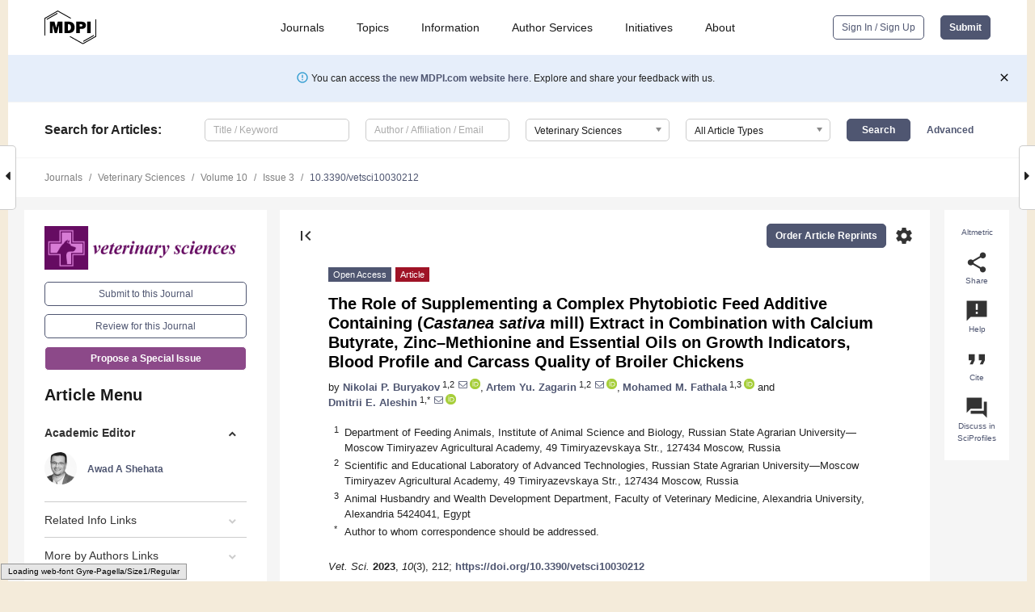

--- FILE ---
content_type: text/html; charset=UTF-8
request_url: https://www.mdpi.com/2306-7381/10/3/212
body_size: 91941
content:


<!DOCTYPE html>
<html lang="en" xmlns:og="http://ogp.me/ns#" xmlns:fb="https://www.facebook.com/2008/fbml">
    <head>
        <meta charset="utf-8">
        <meta http-equiv="X-UA-Compatible" content="IE=edge,chrome=1">
        <meta content="mdpi" name="sso-service" />
                             <meta content="width=device-width, initial-scale=1.0" name="viewport" />        
                <title>The Role of Supplementing a Complex Phytobiotic Feed Additive Containing (Castanea sativa mill) Extract in Combination with Calcium Butyrate, Zinc&ndash;Methionine and Essential Oils on Growth Indicators, Blood Profile and Carcass Quality of Broiler Chickens</title><link rel="stylesheet" href="https://pub.mdpi-res.com/assets/css/font-awesome.min.css?eb190a3a77e5e1ee?1769157567">
        <link rel="stylesheet" href="https://pub.mdpi-res.com/assets/css/jquery.multiselect.css?f56c135cbf4d1483?1769157567">
        <link rel="stylesheet" href="https://pub.mdpi-res.com/assets/css/chosen.min.css?d7ca5ca9441ef9e1?1769157567">

                    <link rel="stylesheet" href="https://pub.mdpi-res.com/assets/css/main2.css?811c15039ec4533e?1769157567">
        
                <link rel="mask-icon" href="https://pub.mdpi-res.com/img/mask-icon-128.svg?c1c7eca266cd7013?1769157567" color="#4f5671">
        <link rel="apple-touch-icon" sizes="180x180" href="https://pub.mdpi-res.com/icon/apple-touch-icon-180x180.png?1769157567">
        <link rel="apple-touch-icon" sizes="152x152" href="https://pub.mdpi-res.com/icon/apple-touch-icon-152x152.png?1769157567">
        <link rel="apple-touch-icon" sizes="144x144" href="https://pub.mdpi-res.com/icon/apple-touch-icon-144x144.png?1769157567">
        <link rel="apple-touch-icon" sizes="120x120" href="https://pub.mdpi-res.com/icon/apple-touch-icon-120x120.png?1769157567">
        <link rel="apple-touch-icon" sizes="114x114" href="https://pub.mdpi-res.com/icon/apple-touch-icon-114x114.png?1769157567">
        <link rel="apple-touch-icon" sizes="76x76"   href="https://pub.mdpi-res.com/icon/apple-touch-icon-76x76.png?1769157567">
        <link rel="apple-touch-icon" sizes="72x72"   href="https://pub.mdpi-res.com/icon/apple-touch-icon-72x72.png?1769157567">
        <link rel="apple-touch-icon" sizes="57x57"   href="https://pub.mdpi-res.com/icon/apple-touch-icon-57x57.png?1769157567">
        <link rel="apple-touch-icon"                 href="https://pub.mdpi-res.com/icon/apple-touch-icon-57x57.png?1769157567">
        <link rel="apple-touch-icon-precomposed"     href="https://pub.mdpi-res.com/icon/apple-touch-icon-57x57.png?1769157567">
                        <link rel="manifest" href="/manifest.json">
        <meta name="theme-color" content="#ffffff">
        <meta name="application-name" content="&nbsp;"/>

            <link rel="apple-touch-startup-image" href="https://pub.mdpi-res.com/img/journals/vetsci-logo-sq.png?b3943aa9cee13f22">
    <link rel="apple-touch-icon" href="https://pub.mdpi-res.com/img/journals/vetsci-logo-sq.png?b3943aa9cee13f22">
    <meta name="msapplication-TileImage" content="https://pub.mdpi-res.com/img/journals/vetsci-logo-sq.png?b3943aa9cee13f22">

            <link rel="stylesheet" href="https://pub.mdpi-res.com/assets/css/jquery-ui-1.10.4.custom.min.css?80647d88647bf347?1769157567">
    <link rel="stylesheet" href="https://pub.mdpi-res.com/assets/css/magnific-popup.min.css?04d343e036f8eecd?1769157567">
    <link rel="stylesheet" href="https://pub.mdpi-res.com/assets/css/xml2html/article-html.css?b5ed6c65b8b7ceb9?1769157567">
            
    <style>

h2, #abstract .related_suggestion_title {
    }

.batch_articles a {
    color: #000;
}

    a, .batch_articles .authors a, a:focus, a:hover, a:active, .batch_articles a:focus, .batch_articles a:hover, li.side-menu-li a {
            }

    span.label a {
        color: #fff;
    }

    #main-content a.title-link:hover,
    #main-content a.title-link:focus,
    #main-content div.generic-item a.title-link:hover,
    #main-content div.generic-item a.title-link:focus {
            }

    #main-content #middle-column .generic-item.article-item a.title-link:hover,
    #main-content #middle-column .generic-item.article-item a.title-link:focus {
            }

    .art-authors a.toEncode {
        color: #333;
        font-weight: 700;
    }

    #main-content #middle-column ul li::before {
            }

    .accordion-navigation.active a.accordion__title,
    .accordion-navigation.active a.accordion__title::after {
            }

    .accordion-navigation li:hover::before,
    .accordion-navigation li:hover a,
    .accordion-navigation li:focus a {
            }

    .relative-size-container .relative-size-image .relative-size {
            }

    .middle-column__help__fixed a:hover i,
            }

    input[type="checkbox"]:checked:after {
            }

    input[type="checkbox"]:not(:disabled):hover:before {
            }

    #main-content .bolded-text {
            }


#main-content .hypothesis-count-container {
    }

#main-content .hypothesis-count-container:before {
    }

.full-size-menu ul li.menu-item .dropdown-wrapper {
    }

.full-size-menu ul li.menu-item > a.open::after {
    }

#title-story .title-story-orbit .orbit-caption {
    #background: url('/img/design/000000_background.png') !important;
    background: url('/img/design/ffffff_background.png') !important;
    color: rgb(51, 51, 51) !important;
}

#main-content .content__container__orbit {
    background-color: #000 !important;
}

#main-content .content__container__journal {
        color: #fff;
}

.html-article-menu .row span {
    }

.html-article-menu .row span.active {
    }

.accordion-navigation__journal .side-menu-li.active::before,
.accordion-navigation__journal .side-menu-li.active a {
    color: rgba(102,12,98,0.75) !important;
    font-weight: 700;
}

.accordion-navigation__journal .side-menu-li:hover::before ,
.accordion-navigation__journal .side-menu-li:hover a {
    color: rgba(102,12,98,0.75) !important;
    }

.side-menu-ul li.active a, .side-menu-ul li.active, .side-menu-ul li.active::before {
    color: rgba(102,12,98,0.75) !important;
}

.side-menu-ul li.active a {
    }

.result-selected, .active-result.highlighted, .active-result:hover,
.result-selected, .active-result.highlighted, .active-result:focus {
        }

.search-container.search-container__default-scheme {
    }

nav.tab-bar .open-small-search.active:after {
    }

.search-container.search-container__default-scheme .custom-accordion-for-small-screen-link::after {
    color: #fff;
}

@media only screen and (max-width: 50em) {
    #main-content .content__container.journal-info {
        color: #fff;
            }

    #main-content .content__container.journal-info a {
        color: #fff;
    }
} 

.button.button--color {
        }

.button.button--color:hover,
.button.button--color:focus {
            }

.button.button--color-journal {
    position: relative;
    background-color: rgba(102,12,98,0.75);
    border-color: #fff;
    color: #fff !important;
}

.button.button--color-journal:hover::before {
    content: '';
    position: absolute;
    top: 0;
    left: 0;
    height: 100%;
    width: 100%;
    background-color: #ffffff;
    opacity: 0.2;
}

.button.button--color-journal:visited,
.button.button--color-journal:hover,
.button.button--color-journal:focus {
    background-color: rgba(102,12,98,0.75);
    border-color: #fff;
    color: #fff !important;
}

.button.button--color path {
    }

.button.button--color:hover path {
    fill: #fff;
}

#main-content #search-refinements .ui-slider-horizontal .ui-slider-range {
    }

.breadcrumb__element:last-of-type a {
    }

#main-header {
    }

#full-size-menu .top-bar, #full-size-menu li.menu-item span.user-email {
    }

.top-bar-section li:not(.has-form) a:not(.button) {
    }

#full-size-menu li.menu-item .dropdown-wrapper li a:hover {
    }

#full-size-menu li.menu-item a:hover, #full-size-menu li.menu.item a:focus, nav.tab-bar a:hover {
    }
#full-size-menu li.menu.item a:active, #full-size-menu li.menu.item a.active {
    }

#full-size-menu li.menu-item a.open-mega-menu.active, #full-size-menu li.menu-item div.mega-menu, a.open-mega-menu.active {
        }

#full-size-menu li.menu-item div.mega-menu li, #full-size-menu li.menu-item div.mega-menu a {
            border-color: #9a9a9a;
}

div.type-section h2 {
                font-size: 20px;
    line-height: 26px;
    font-weight: 300;
}

div.type-section h3 {
    margin-left: 15px;
    margin-bottom: 0px;
    font-weight: 300;
}

.journal-tabs .tab-title.active a {
            }

</style>
    <link rel="stylesheet" href="https://pub.mdpi-res.com/assets/css/slick.css?f38b2db10e01b157?1769157567">

                
    <meta name="title" content="The Role of Supplementing a Complex Phytobiotic Feed Additive Containing (Castanea sativa mill) Extract in Combination with Calcium Butyrate, Zinc&ndash;Methionine and Essential Oils on Growth Indicators, Blood Profile and Carcass Quality of Broiler Chickens">
    <meta name="description" content="The purpose of this study was to determine the level of application and effectiveness of the use of vegetable feed additives from complex phytobiotic feed additives (CPFA) in the diets of broiler chickens, as well as their effects on growth indicators, carcass characters and blood profile. A total of 258 Ross 308 chicks were divided into six dietary regimens, including: a basal diet without additives as a first control group (CON); the second group received a basal diet supplemented with 200 g/t in the starter phase and 100 g/t in the grower and finisher phase; the third group&mdash;400 g/t and 200 g/t; the fourth group&mdash;600 g/t and 300 g/t; the fifth group&mdash;800 g/t and 400 g/t; and the sixth group&mdash;1000 g/t and 500 g/t of a complex phytobiotic supplement based on tannins, respectively. The CPFA contains the following: tannins 36.8&ndash;55.2%, eugenol 0.4&ndash;0.6%, cinnamon aldehyde 0.8&ndash;1.2%, zinc&ndash;methionine 1.6&ndash;2.4%, calcium butyrate 8&ndash;12%, silicon dioxide 1.2&ndash;1.8% and dextrose up to 100%. The maximum introduction of phytobiotics (1000 g/t) at 7 days of age leads to a decrease in the live weight of broilers which reduced by 8.27% (p &lt; 0.05) compared to the minimum level of phytobiotics (200 g/t). From 15&ndash;21 days, the live weight was significant between the supplemented and control groups and represented 396.21, 384.81 and 384.16 vs. 316.91 g for the CPFA 4, CPFA 5, CPFA 1 and control group, respectively. Furthermore, the same trend was recorded in the average daily gain during the periods between 15&ndash;21 and 22&ndash;28 days of the experiment. Feeding CPFA had a positive effect on the carcass indicators, except for the feeding of CPFA 3 in the amount of 600 g/t in the starter phase and 300 g/t in the grower and finish phases, which recorded the lowest weight in relation to the CPFA 1 and 2 groups and represented 1309.58 vs. 1460.06 and 1456.52 g, respectively, and the difference was significant. The inclusion of CPFA in poultry diets contributed to an increase in lung mass in the experimental groups relative to the control group, except for the CPFA 5 group which represented the lowest weight of lung mass (6.51 g) and the differences were significant between the CPFA 2 and CPFA 3 and the control groups. The highest concentration of leukocytes was observed during the experiment period in the group of poultry receiving phytobiotics (CPFA 3), which significantly exceeded the control group by 2.37 &times; 109/L. A significant decrease in the level of cholesterol was recorded in the CPFA groups when compared to the control group and represented 2.83 vs. 3.55 mmol/L, respectively. Consequently, the introduction of vegetable feed additives from complex phytobiotic feed additives (CPFA) in the diets of Ross 308 chicks had a positive effect on the growth production, the carcass yield, the mass of the pectoral muscles and the mass of the lungs. Moreover, it did not cause a harmful effect on the biochemical parameters of the blood." >
    <link rel="image_src" href="https://pub.mdpi-res.com/img/journals/vetsci-logo.png?b3943aa9cee13f22" >
    <meta name="dc.title" content="The Role of Supplementing a Complex Phytobiotic Feed Additive Containing (Castanea sativa mill) Extract in Combination with Calcium Butyrate, Zinc&ndash;Methionine and Essential Oils on Growth Indicators, Blood Profile and Carcass Quality of Broiler Chickens">

    <meta name="dc.creator" content="Nikolai P. Buryakov">
    <meta name="dc.creator" content="Artem Yu. Zagarin">
    <meta name="dc.creator" content="Mohamed M. Fathala">
    <meta name="dc.creator" content="Dmitrii E. Aleshin">
    
    <meta name="dc.type" content="Article">
    <meta name="dc.source" content="Veterinary Sciences 2023, Vol. 10, Page 212">
    <meta name="dc.date" content="2023-03-10">
    <meta name ="dc.identifier" content="10.3390/vetsci10030212">
    
    <meta name="dc.publisher" content="Multidisciplinary Digital Publishing Institute">
    <meta name="dc.rights" content="http://creativecommons.org/licenses/by/3.0/">
    <meta name="dc.format" content="application/pdf" >
    <meta name="dc.language" content="en" >
    <meta name="dc.description" content="The purpose of this study was to determine the level of application and effectiveness of the use of vegetable feed additives from complex phytobiotic feed additives (CPFA) in the diets of broiler chickens, as well as their effects on growth indicators, carcass characters and blood profile. A total of 258 Ross 308 chicks were divided into six dietary regimens, including: a basal diet without additives as a first control group (CON); the second group received a basal diet supplemented with 200 g/t in the starter phase and 100 g/t in the grower and finisher phase; the third group&mdash;400 g/t and 200 g/t; the fourth group&mdash;600 g/t and 300 g/t; the fifth group&mdash;800 g/t and 400 g/t; and the sixth group&mdash;1000 g/t and 500 g/t of a complex phytobiotic supplement based on tannins, respectively. The CPFA contains the following: tannins 36.8&ndash;55.2%, eugenol 0.4&ndash;0.6%, cinnamon aldehyde 0.8&ndash;1.2%, zinc&ndash;methionine 1.6&ndash;2.4%, calcium butyrate 8&ndash;12%, silicon dioxide 1.2&ndash;1.8% and dextrose up to 100%. The maximum introduction of phytobiotics (1000 g/t) at 7 days of age leads to a decrease in the live weight of broilers which reduced by 8.27% (p &lt; 0.05) compared to the minimum level of phytobiotics (200 g/t). From 15&ndash;21 days, the live weight was significant between the supplemented and control groups and represented 396.21, 384.81 and 384.16 vs. 316.91 g for the CPFA 4, CPFA 5, CPFA 1 and control group, respectively. Furthermore, the same trend was recorded in the average daily gain during the periods between 15&ndash;21 and 22&ndash;28 days of the experiment. Feeding CPFA had a positive effect on the carcass indicators, except for the feeding of CPFA 3 in the amount of 600 g/t in the starter phase and 300 g/t in the grower and finish phases, which recorded the lowest weight in relation to the CPFA 1 and 2 groups and represented 1309.58 vs. 1460.06 and 1456.52 g, respectively, and the difference was significant. The inclusion of CPFA in poultry diets contributed to an increase in lung mass in the experimental groups relative to the control group, except for the CPFA 5 group which represented the lowest weight of lung mass (6.51 g) and the differences were significant between the CPFA 2 and CPFA 3 and the control groups. The highest concentration of leukocytes was observed during the experiment period in the group of poultry receiving phytobiotics (CPFA 3), which significantly exceeded the control group by 2.37 &times; 109/L. A significant decrease in the level of cholesterol was recorded in the CPFA groups when compared to the control group and represented 2.83 vs. 3.55 mmol/L, respectively. Consequently, the introduction of vegetable feed additives from complex phytobiotic feed additives (CPFA) in the diets of Ross 308 chicks had a positive effect on the growth production, the carcass yield, the mass of the pectoral muscles and the mass of the lungs. Moreover, it did not cause a harmful effect on the biochemical parameters of the blood." >

    <meta name="dc.subject" content="phytogenic feed additives" >
    <meta name="dc.subject" content="plant extracts" >
    <meta name="dc.subject" content="essential oils" >
    <meta name="dc.subject" content="Ross 308" >
    <meta name="dc.subject" content="growth" >
    <meta name="dc.subject" content="carcass and blood parameters" >
    
    <meta name ="prism.issn" content="2306-7381">
    <meta name ="prism.publicationName" content="Veterinary Sciences">
    <meta name ="prism.publicationDate" content="2023-03-10">
    <meta name ="prism.section" content="Article" >

            <meta name ="prism.volume" content="10">
        <meta name ="prism.number" content="3">
        <meta name ="prism.startingPage" content="212" >

            
    <meta name="citation_issn" content="2306-7381">
    <meta name="citation_journal_title" content="Veterinary Sciences">
    <meta name="citation_publisher" content="Multidisciplinary Digital Publishing Institute">
    <meta name="citation_title" content="The Role of Supplementing a Complex Phytobiotic Feed Additive Containing (Castanea sativa mill) Extract in Combination with Calcium Butyrate, Zinc&ndash;Methionine and Essential Oils on Growth Indicators, Blood Profile and Carcass Quality of Broiler Chickens">
    <meta name="citation_publication_date" content="2023/3">
    <meta name="citation_online_date" content="2023/03/10">

            <meta name="citation_volume" content="10">
        <meta name="citation_issue" content="3">
        <meta name="citation_firstpage" content="212">

            
    <meta name="citation_author" content="Buryakov, Nikolai P.">
    <meta name="citation_author" content="Zagarin, Artem Yu.">
    <meta name="citation_author" content="Fathala, Mohamed M.">
    <meta name="citation_author" content="Aleshin, Dmitrii E.">
    
    <meta name="citation_doi" content="10.3390/vetsci10030212">
    
    <meta name="citation_id" content="mdpi-vetsci10030212">
    <meta name="citation_abstract_html_url" content="https://www.mdpi.com/2306-7381/10/3/212">

    <meta name="citation_pdf_url" content="https://www.mdpi.com/2306-7381/10/3/212/pdf?version=1678438477">
    <link rel="alternate" type="application/pdf" title="PDF Full-Text" href="https://www.mdpi.com/2306-7381/10/3/212/pdf?version=1678438477">
    <meta name="fulltext_pdf" content="https://www.mdpi.com/2306-7381/10/3/212/pdf?version=1678438477">
    
    <meta name="citation_fulltext_html_url" content="https://www.mdpi.com/2306-7381/10/3/212/htm">
    <link rel="alternate" type="text/html" title="HTML Full-Text" href="https://www.mdpi.com/2306-7381/10/3/212/htm">
    <meta name="fulltext_html" content="https://www.mdpi.com/2306-7381/10/3/212/htm">
    
    <link rel="alternate" type="text/xml" title="XML Full-Text" href="https://www.mdpi.com/2306-7381/10/3/212/xml">
    <meta name="fulltext_xml" content="https://www.mdpi.com/2306-7381/10/3/212/xml">
    <meta name="citation_xml_url" content="https://www.mdpi.com/2306-7381/10/3/212/xml">
    
    <meta name="twitter:card" content="summary" />
    <meta name="twitter:site" content="@MDPIOpenAccess" />
    <meta name="twitter:image" content="https://pub.mdpi-res.com/img/journals/vetsci-logo-social.png?b3943aa9cee13f22" />

    <meta property="fb:app_id" content="131189377574"/>
    <meta property="og:site_name" content="MDPI"/>
    <meta property="og:type" content="article"/>
    <meta property="og:url" content="https://www.mdpi.com/2306-7381/10/3/212" />
    <meta property="og:title" content="The Role of Supplementing a Complex Phytobiotic Feed Additive Containing (Castanea sativa mill) Extract in Combination with Calcium Butyrate, Zinc&ndash;Methionine and Essential Oils on Growth Indicators, Blood Profile and Carcass Quality of Broiler Chickens" />
    <meta property="og:description" content="The purpose of this study was to determine the level of application and effectiveness of the use of vegetable feed additives from complex phytobiotic feed additives (CPFA) in the diets of broiler chickens, as well as their effects on growth indicators, carcass characters and blood profile. A total of 258 Ross 308 chicks were divided into six dietary regimens, including: a basal diet without additives as a first control group (CON); the second group received a basal diet supplemented with 200 g/t in the starter phase and 100 g/t in the grower and finisher phase; the third group&mdash;400 g/t and 200 g/t; the fourth group&mdash;600 g/t and 300 g/t; the fifth group&mdash;800 g/t and 400 g/t; and the sixth group&mdash;1000 g/t and 500 g/t of a complex phytobiotic supplement based on tannins, respectively. The CPFA contains the following: tannins 36.8&ndash;55.2%, eugenol 0.4&ndash;0.6%, cinnamon aldehyde 0.8&ndash;1.2%, zinc&ndash;methionine 1.6&ndash;2.4%, calcium butyrate 8&ndash;12%, silicon dioxide 1.2&ndash;1.8% and dextrose up to 100%. The maximum introduction of phytobiotics (1000 g/t) at 7 days of age leads to a decrease in the live weight of broilers which reduced by 8.27% (p &lt; 0.05) compared to the minimum level of phytobiotics (200 g/t). From 15&ndash;21 days, the live weight was significant between the supplemented and control groups and represented 396.21, 384.81 and 384.16 vs. 316.91 g for the CPFA 4, CPFA 5, CPFA 1 and control group, respectively. Furthermore, the same trend was recorded in the average daily gain during the periods between 15&ndash;21 and 22&ndash;28 days of the experiment. Feeding CPFA had a positive effect on the carcass indicators, except for the feeding of CPFA 3 in the amount of 600 g/t in the starter phase and 300 g/t in the grower and finish phases, which recorded the lowest weight in relation to the CPFA 1 and 2 groups and represented 1309.58 vs. 1460.06 and 1456.52 g, respectively, and the difference was significant. The inclusion of CPFA in poultry diets contributed to an increase in lung mass in the experimental groups relative to the control group, except for the CPFA 5 group which represented the lowest weight of lung mass (6.51 g) and the differences were significant between the CPFA 2 and CPFA 3 and the control groups. The highest concentration of leukocytes was observed during the experiment period in the group of poultry receiving phytobiotics (CPFA 3), which significantly exceeded the control group by 2.37 &times; 109/L. A significant decrease in the level of cholesterol was recorded in the CPFA groups when compared to the control group and represented 2.83 vs. 3.55 mmol/L, respectively. Consequently, the introduction of vegetable feed additives from complex phytobiotic feed additives (CPFA) in the diets of Ross 308 chicks had a positive effect on the growth production, the carcass yield, the mass of the pectoral muscles and the mass of the lungs. Moreover, it did not cause a harmful effect on the biochemical parameters of the blood." />
    <meta property="og:image" content="https://pub.mdpi-res.com/img/journals/vetsci-logo-social.png?b3943aa9cee13f22" />
                <link rel="alternate" type="application/rss+xml" title="MDPI Publishing - Latest articles" href="https://www.mdpi.com/rss">
                
        <meta name="google-site-verification" content="PxTlsg7z2S00aHroktQd57fxygEjMiNHydKn3txhvwY">
        <meta name="facebook-domain-verification" content="mcoq8dtq6sb2hf7z29j8w515jjoof7" />

                <script id="usercentrics-cmp" src="https://web.cmp.usercentrics.eu/ui/loader.js" data-ruleset-id="PbAnaGk92sB5Cc" async></script>
        
        <!--[if lt IE 9]>
            <script>var browserIe8 = true;</script>
            <link rel="stylesheet" href="https://pub.mdpi-res.com/assets/css/ie8foundationfix.css?50273beac949cbf0?1769157567">
            <script src="//html5shiv.googlecode.com/svn/trunk/html5.js"></script>
            <script src="//cdnjs.cloudflare.com/ajax/libs/html5shiv/3.6.2/html5shiv.js"></script>
            <script src="//s3.amazonaws.com/nwapi/nwmatcher/nwmatcher-1.2.5-min.js"></script>
            <script src="//html5base.googlecode.com/svn-history/r38/trunk/js/selectivizr-1.0.3b.js"></script>
            <script src="//cdnjs.cloudflare.com/ajax/libs/respond.js/1.1.0/respond.min.js"></script>
            <script src="https://pub.mdpi-res.com/assets/js/ie8/ie8patch.js?9e1d3c689a0471df?1769157567"></script>
            <script src="https://pub.mdpi-res.com/assets/js/ie8/rem.min.js?94b62787dcd6d2f2?1769157567"></script>            
                                                        <![endif]-->

                    <script>
                window.dataLayer = window.dataLayer || [];
                function gtag() { dataLayer.push(arguments); }
                gtag('consent', 'default', {
                    'ad_user_data': 'denied',
                    'ad_personalization': 'denied',
                    'ad_storage': 'denied',
                    'analytics_storage': 'denied',
                    'wait_for_update': 500,
                });
                dataLayer.push({'gtm.start': new Date().getTime(), 'event': 'gtm.js'});

                            </script>

            <script>
                (function(w,d,s,l,i){w[l]=w[l]||[];w[l].push({'gtm.start':
                new Date().getTime(),event:'gtm.js'});var f=d.getElementsByTagName(s)[0],
                j=d.createElement(s),dl=l!='dataLayer'?'&l='+l:'';j.async=true;j.src=
                'https://www.googletagmanager.com/gtm.js?id='+i+dl;f.parentNode.insertBefore(j,f);
                })(window,document,'script','dataLayer','GTM-WPK7SW5');
            </script>

                        
                              <script>!function(e){var n="https://s.go-mpulse.net/boomerang/";if("True"=="True")e.BOOMR_config=e.BOOMR_config||{},e.BOOMR_config.PageParams=e.BOOMR_config.PageParams||{},e.BOOMR_config.PageParams.pci=!0,n="https://s2.go-mpulse.net/boomerang/";if(window.BOOMR_API_key="4MGA4-E5JH8-79LAG-STF7X-79Z92",function(){function e(){if(!o){var e=document.createElement("script");e.id="boomr-scr-as",e.src=window.BOOMR.url,e.async=!0,i.parentNode.appendChild(e),o=!0}}function t(e){o=!0;var n,t,a,r,d=document,O=window;if(window.BOOMR.snippetMethod=e?"if":"i",t=function(e,n){var t=d.createElement("script");t.id=n||"boomr-if-as",t.src=window.BOOMR.url,BOOMR_lstart=(new Date).getTime(),e=e||d.body,e.appendChild(t)},!window.addEventListener&&window.attachEvent&&navigator.userAgent.match(/MSIE [67]\./))return window.BOOMR.snippetMethod="s",void t(i.parentNode,"boomr-async");a=document.createElement("IFRAME"),a.src="about:blank",a.title="",a.role="presentation",a.loading="eager",r=(a.frameElement||a).style,r.width=0,r.height=0,r.border=0,r.display="none",i.parentNode.appendChild(a);try{O=a.contentWindow,d=O.document.open()}catch(_){n=document.domain,a.src="javascript:var d=document.open();d.domain='"+n+"';void(0);",O=a.contentWindow,d=O.document.open()}if(n)d._boomrl=function(){this.domain=n,t()},d.write("<bo"+"dy onload='document._boomrl();'>");else if(O._boomrl=function(){t()},O.addEventListener)O.addEventListener("load",O._boomrl,!1);else if(O.attachEvent)O.attachEvent("onload",O._boomrl);d.close()}function a(e){window.BOOMR_onload=e&&e.timeStamp||(new Date).getTime()}if(!window.BOOMR||!window.BOOMR.version&&!window.BOOMR.snippetExecuted){window.BOOMR=window.BOOMR||{},window.BOOMR.snippetStart=(new Date).getTime(),window.BOOMR.snippetExecuted=!0,window.BOOMR.snippetVersion=12,window.BOOMR.url=n+"4MGA4-E5JH8-79LAG-STF7X-79Z92";var i=document.currentScript||document.getElementsByTagName("script")[0],o=!1,r=document.createElement("link");if(r.relList&&"function"==typeof r.relList.supports&&r.relList.supports("preload")&&"as"in r)window.BOOMR.snippetMethod="p",r.href=window.BOOMR.url,r.rel="preload",r.as="script",r.addEventListener("load",e),r.addEventListener("error",function(){t(!0)}),setTimeout(function(){if(!o)t(!0)},3e3),BOOMR_lstart=(new Date).getTime(),i.parentNode.appendChild(r);else t(!1);if(window.addEventListener)window.addEventListener("load",a,!1);else if(window.attachEvent)window.attachEvent("onload",a)}}(),"".length>0)if(e&&"performance"in e&&e.performance&&"function"==typeof e.performance.setResourceTimingBufferSize)e.performance.setResourceTimingBufferSize();!function(){if(BOOMR=e.BOOMR||{},BOOMR.plugins=BOOMR.plugins||{},!BOOMR.plugins.AK){var n=""=="true"?1:0,t="",a="gqh2ddixfuxmo2lwguaa-f-ef84b00e8-clientnsv4-s.akamaihd.net",i="false"=="true"?2:1,o={"ak.v":"39","ak.cp":"1774948","ak.ai":parseInt("1155516",10),"ak.ol":"0","ak.cr":8,"ak.ipv":4,"ak.proto":"h2","ak.rid":"56a25147","ak.r":47370,"ak.a2":n,"ak.m":"dscb","ak.n":"essl","ak.bpcip":"52.15.161.0","ak.cport":46182,"ak.gh":"23.208.24.78","ak.quicv":"","ak.tlsv":"tls1.3","ak.0rtt":"","ak.0rtt.ed":"","ak.csrc":"-","ak.acc":"","ak.t":"1769354496","ak.ak":"hOBiQwZUYzCg5VSAfCLimQ==uYhgMzWsjBRrkSx6lHDRyVy4SKW5jrOeAJkmcEiy73xKwisrw/0vxxdD07VZyy2BwD3/RQ64Vp5Rx37zEZBXcaWh3wev5qvIeLJSF4EY+ieypuMiBXhEO09dVR9DcNs0SfHqq1Qhntsm/ZXjMMqBPXr0slOAmEgnyYMHT/Ps4e9SXyLrZpAAWrV8KMqX2Vx162C+NGEaoXrCvDsZ0nZin3It/5gIgDB/1KpEWp5wv5WPHp4INoJCrh/LG/8a8Vqs9pdIFW13gyReKb+rtIvWX0fVHeSnclRq/mD/ndaYDsVIT9RjYwhl6gLRJR6OGxbhd32FPdhDhJt2OmZRJ+DBFJDI7mUiLEqS0Dm2ceWFvzpgnJzSxTBgCPG88wtjprVxGhNDa0FLSPAqTc2MzMu0GaHnTMUuC0wSFgzEFyGWox0=","ak.pv":"21","ak.dpoabenc":"","ak.tf":i};if(""!==t)o["ak.ruds"]=t;var r={i:!1,av:function(n){var t="http.initiator";if(n&&(!n[t]||"spa_hard"===n[t]))o["ak.feo"]=void 0!==e.aFeoApplied?1:0,BOOMR.addVar(o)},rv:function(){var e=["ak.bpcip","ak.cport","ak.cr","ak.csrc","ak.gh","ak.ipv","ak.m","ak.n","ak.ol","ak.proto","ak.quicv","ak.tlsv","ak.0rtt","ak.0rtt.ed","ak.r","ak.acc","ak.t","ak.tf"];BOOMR.removeVar(e)}};BOOMR.plugins.AK={akVars:o,akDNSPreFetchDomain:a,init:function(){if(!r.i){var e=BOOMR.subscribe;e("before_beacon",r.av,null,null),e("onbeacon",r.rv,null,null),r.i=!0}return this},is_complete:function(){return!0}}}}()}(window);</script></head>

    <body>
         
                		        	        		        	
		<div class="direction direction_right" id="small_right" style="border-right-width: 0px; padding:0;">
        <i class="fa fa-caret-right fa-2x"></i>
    </div>

	<div class="big_direction direction_right" id="big_right" style="border-right-width: 0px;">
				<div style="text-align: right;">
									Next Article in Journal<br>
				<div><a href="/2306-7381/10/3/213">Monitoring of <i>Paenibacillus larvae</i> in Lower Austria through DNA-Based Detection without De-Sporulation: 2018 to 2022</a></div>
					 			 		Next Article in Special Issue<br>
		 		<div><a href="/2306-7381/10/3/238">Role of Dietary Inclusion of Phytobiotics and Mineral Adsorbent Combination on Dairy Cows&prime; Milk Production, Nutrient Digestibility, Nitrogen Utilization, and Biochemical Parameters</a></div>
		 		 		 	</div>
	</div>
	
		<div class="direction" id="small_left" style="border-left-width: 0px">
        <i class="fa fa-caret-left fa-2x"></i>
    </div>
	<div class="big_direction" id="big_left" style="border-left-width: 0px;">
				<div>
									Previous Article in Journal<br>
				<div><a href="/2306-7381/10/3/211">Influence of the At-Arrival Host Transcriptome on Bovine Respiratory Disease Incidence during Backgrounding</a></div>
					 			 		Previous Article in Special Issue<br>
		 		<div><a href="/2306-7381/10/1/55">Anti-Inflammatory and Antioxidative Phytogenic Substances against Secret Killers in Poultry: Current Status and Prospects</a></div>
		 			 	 	</div>
	</div>
	    <div style="clear: both;"></div>

                    
<div id="menuModal" class="reveal-modal reveal-modal-new reveal-modal-menu" aria-hidden="true" data-reveal role="dialog">
    <div class="menu-container">
        <div class="UI_NavMenu">
            


<div class="content__container " >
    <div class="custom-accordion-for-small-screen-link " >
                            <h2>Journals</h2>
                    </div>

    <div class="target-item custom-accordion-for-small-screen-content show-for-medium-up">
                            <div class="menu-container__links">
                        <div style="width: 100%; float: left;">
                            <a href="/about/journals">Active Journals</a>
                            <a href="/about/journalfinder">Find a Journal</a>
                            <a href="/about/journals/proposal">Journal Proposal</a>
                            <a href="/about/proceedings">Proceedings Series</a>
                        </div>
                    </div>
                    </div>
</div>

            <a href="/topics">
                <h2>Topics</h2>
            </a>

            


<div class="content__container " >
    <div class="custom-accordion-for-small-screen-link " >
                            <h2>Information</h2>
                    </div>

    <div class="target-item custom-accordion-for-small-screen-content show-for-medium-up">
                            <div class="menu-container__links">
                        <div style="width: 100%; max-width: 200px; float: left;">
                            <a href="/authors">For Authors</a>
                            <a href="/reviewers">For Reviewers</a>
                            <a href="/editors">For Editors</a>
                            <a href="/librarians">For Librarians</a>
                            <a href="/publishing_services">For Publishers</a>
                            <a href="/societies">For Societies</a>
                            <a href="/conference_organizers">For Conference Organizers</a>
                        </div>
                        <div style="width: 100%; max-width: 250px; float: left;">
                            <a href="/openaccess">Open Access Policy</a>
                            <a href="/ioap">Institutional Open Access Program</a>
                            <a href="/special_issues_guidelines">Special Issues Guidelines</a>
                            <a href="/editorial_process">Editorial Process</a>
                            <a href="/ethics">Research and Publication Ethics</a>
                            <a href="/apc">Article Processing Charges</a>
                            <a href="/awards">Awards</a>
                            <a href="/testimonials">Testimonials</a>
                        </div>
                    </div>
                    </div>
</div>

            <a href="/authors/english">
                <h2>Author Services</h2>
            </a>

            


<div class="content__container " >
    <div class="custom-accordion-for-small-screen-link " >
                            <h2>Initiatives</h2>
                    </div>

    <div class="target-item custom-accordion-for-small-screen-content show-for-medium-up">
                            <div class="menu-container__links">
                        <div style="width: 100%; float: left;">
                            <a href="https://sciforum.net" target="_blank" rel="noopener noreferrer">Sciforum</a>
                            <a href="https://www.mdpi.com/books" target="_blank" rel="noopener noreferrer">MDPI Books</a>
                            <a href="https://www.preprints.org" target="_blank" rel="noopener noreferrer">Preprints.org</a>
                            <a href="https://www.scilit.com" target="_blank" rel="noopener noreferrer">Scilit</a>
                            <a href="https://sciprofiles.com" target="_blank" rel="noopener noreferrer">SciProfiles</a>
                            <a href="https://encyclopedia.pub" target="_blank" rel="noopener noreferrer">Encyclopedia</a>
                            <a href="https://jams.pub" target="_blank" rel="noopener noreferrer">JAMS</a>
                            <a href="/about/proceedings">Proceedings Series</a>
                        </div>
                    </div>
                    </div>
</div>

            


<div class="content__container " >
    <div class="custom-accordion-for-small-screen-link " >
                            <h2>About</h2>
                    </div>

    <div class="target-item custom-accordion-for-small-screen-content show-for-medium-up">
                            <div class="menu-container__links">
                        <div style="width: 100%; float: left;">
                            <a href="/about">Overview</a>
                            <a href="/about/contact">Contact</a>
                            <a href="https://careers.mdpi.com" target="_blank" rel="noopener noreferrer">Careers</a>
                            <a href="/about/announcements">News</a>
                            <a href="/about/press">Press</a>
                            <a href="http://blog.mdpi.com/" target="_blank" rel="noopener noreferrer">Blog</a>
                        </div>
                    </div>
                    </div>
</div>
        </div>

        <div class="menu-container__buttons">
                            <a class="button UA_SignInUpButton" href="/user/login">Sign In / Sign Up</a>
                    </div>
    </div>
</div>

                
<div id="captchaModal" class="reveal-modal reveal-modal-new reveal-modal-new--small" data-reveal aria-label="Captcha" aria-hidden="true" role="dialog"></div>
        
<div id="actionDisabledModal" class="reveal-modal" data-reveal aria-labelledby="actionDisableModalTitle" aria-hidden="true" role="dialog" style="width: 300px;">
    <h2 id="actionDisableModalTitle">Notice</h2>
    <form action="/email/captcha" method="post" id="emailCaptchaForm">
        <div class="row">
            <div id="js-action-disabled-modal-text" class="small-12 columns">
            </div>
            
            <div id="js-action-disabled-modal-submit" class="small-12 columns" style="margin-top: 10px; display: none;">
                You can make submissions to other journals 
                <a href="https://susy.mdpi.com/user/manuscripts/upload">here</a>.
            </div>
        </div>
    </form>
    <a class="close-reveal-modal" aria-label="Close">
        <i class="material-icons">clear</i>
    </a>
</div>
        
<div id="rssNotificationModal" class="reveal-modal reveal-modal-new" data-reveal aria-labelledby="rssNotificationModalTitle" aria-hidden="true" role="dialog">
    <div class="row">
        <div class="small-12 columns">
            <h2 id="rssNotificationModalTitle">Notice</h2>
            <p>
                You are accessing a machine-readable page. In order to be human-readable, please install an RSS reader.
            </p>
        </div>
    </div>
    <div class="row">
        <div class="small-12 columns">
            <a class="button button--color js-rss-notification-confirm">Continue</a>
            <a class="button button--grey" onclick="$(this).closest('.reveal-modal').find('.close-reveal-modal').click(); return false;">Cancel</a>
        </div>
    </div>
    <a class="close-reveal-modal" aria-label="Close">
        <i class="material-icons">clear</i>
    </a>
</div>
        
<div id="drop-article-label-openaccess" class="f-dropdown medium" data-dropdown-content aria-hidden="true" tabindex="-1">
    <p>
        All articles published by MDPI are made immediately available worldwide under an open access license. No special 
        permission is required to reuse all or part of the article published by MDPI, including figures and tables. For 
        articles published under an open access Creative Common CC BY license, any part of the article may be reused without 
        permission provided that the original article is clearly cited. For more information, please refer to
        <a href="https://www.mdpi.com/openaccess">https://www.mdpi.com/openaccess</a>.
    </p>
</div>

<div id="drop-article-label-feature" class="f-dropdown medium" data-dropdown-content aria-hidden="true" tabindex="-1">
    <p>
        Feature papers represent the most advanced research with significant potential for high impact in the field. A Feature 
        Paper should be a substantial original Article that involves several techniques or approaches, provides an outlook for 
        future research directions and describes possible research applications.
    </p>

    <p>
        Feature papers are submitted upon individual invitation or recommendation by the scientific editors and must receive 
        positive feedback from the reviewers.
    </p>
</div>

<div id="drop-article-label-choice" class="f-dropdown medium" data-dropdown-content aria-hidden="true" tabindex="-1">
    <p>
        Editor’s Choice articles are based on recommendations by the scientific editors of MDPI journals from around the world. 
        Editors select a small number of articles recently published in the journal that they believe will be particularly 
        interesting to readers, or important in the respective research area. The aim is to provide a snapshot of some of the 
        most exciting work published in the various research areas of the journal.

        <div style="margin-top: -10px;">
            <div id="drop-article-label-choice-journal-link" style="display: none; margin-top: -10px; padding-top: 10px;">
            </div>
        </div>
    </p>
</div>

<div id="drop-article-label-resubmission" class="f-dropdown medium" data-dropdown-content aria-hidden="true" tabindex="-1">
    <p>
        Original Submission Date Received: <span id="drop-article-label-resubmission-date"></span>.
    </p>
</div>

                <div id="container">
                        
                <noscript>
                    <div id="no-javascript">
                        You seem to have javascript disabled. Please note that many of the page functionalities won't work as expected without javascript enabled.
                    </div>
                </noscript>

                <div class="fixed">
                    <nav class="tab-bar show-for-medium-down">
                        <div class="row full-width collapse">
                            <div class="medium-3 small-4 columns">
                                <a href="/">
                                    <img class="full-size-menu__mdpi-logo" src="https://pub.mdpi-res.com/img/design/mdpi-pub-logo-black-small1.svg?da3a8dcae975a41c?1769157567" style="width: 64px;" title="MDPI Open Access Journals">
                                </a>
                            </div>
                            <div class="medium-3 small-4 columns right-aligned">
                                <div class="show-for-medium-down">
                                    <a href="#" style="display: none;">
                                        <i class="material-icons" onclick="$('#menuModal').foundation('reveal', 'close'); return false;">clear</i>
                                    </a>

                                    <a class="js-toggle-desktop-layout-link" title="Toggle desktop layout" style="display: none;" href="/toggle_desktop_layout_cookie">
                                        <i class="material-icons">zoom_out_map</i>
                                    </a>

                                                                            <a href="#" class="js-open-small-search open-small-search">
                                            <i class="material-icons show-for-small only">search</i>
                                        </a>
                                    
                                    <a title="MDPI main page" class="js-open-menu" data-reveal-id="menuModal" href="#">
                                        <i class="material-icons">menu</i>
                                    </a>
                                </div>
                            </div>
                        </div>
                    </nav>                       	
                </div>
                
                <section class="main-section">
                    <header>
                        <div class="full-size-menu show-for-large-up">
                             
                                <div class="row full-width">
                                                                        <div class="large-1 columns">
                                        <a href="/">
                                            <img class="full-size-menu__mdpi-logo" src="https://pub.mdpi-res.com/img/design/mdpi-pub-logo-black-small1.svg?da3a8dcae975a41c?1769157567" title="MDPI Open Access Journals">
                                        </a>
                                    </div>

                                                                        <div class="large-8 columns text-right UI_NavMenu">
                                        <ul>
                                            <li class="menu-item"> 
                                                <a href="/about/journals" data-dropdown="journals-dropdown" aria-controls="journals-dropdown" aria-expanded="false" data-options="is_hover: true; hover_timeout: 200">Journals</a>

                                                <ul id="journals-dropdown" class="f-dropdown dropdown-wrapper dropdown-wrapper__small" data-dropdown-content aria-hidden="true" tabindex="-1">
                                                    <li>
                                                        <div class="row">
                                                            <div class="small-12 columns">
                                                                <ul>
                                                                    <li>
                                                                        <a href="/about/journals">
                                                                            Active Journals
                                                                        </a>
                                                                    </li>
                                                                    <li>
                                                                        <a href="/about/journalfinder">
                                                                            Find a Journal
                                                                        </a>
                                                                    </li>
                                                                    <li>
                                                                        <a href="/about/journals/proposal">
                                                                            Journal Proposal
                                                                        </a>
                                                                    </li>
                                                                    <li>
                                                                        <a href="/about/proceedings">
                                                                            Proceedings Series
                                                                        </a>
                                                                    </li>
                                                                </ul>
                                                            </div>
                                                        </div>
                                                    </li>
                                                </ul>
                                            </li>

                                            <li class="menu-item"> 
                                                <a href="/topics">Topics</a>
                                            </li>

                                            <li class="menu-item"> 
                                                <a href="/authors" data-dropdown="information-dropdown" aria-controls="information-dropdown" aria-expanded="false" data-options="is_hover:true; hover_timeout:200">Information</a>

                                                <ul id="information-dropdown" class="f-dropdown dropdown-wrapper" data-dropdown-content aria-hidden="true" tabindex="-1">
                                                    <li>
                                                        <div class="row">
                                                            <div class="small-5 columns right-border">
                                                                <ul>
                                                                    <li>
                                                                        <a href="/authors">For Authors</a>
                                                                    </li>
                                                                    <li>
                                                                        <a href="/reviewers">For Reviewers</a>
                                                                    </li>
                                                                    <li>
                                                                        <a href="/editors">For Editors</a>
                                                                    </li>
                                                                    <li>
                                                                        <a href="/librarians">For Librarians</a>
                                                                    </li>
                                                                    <li>
                                                                        <a href="/publishing_services">For Publishers</a>
                                                                    </li>
                                                                    <li>
                                                                        <a href="/societies">For Societies</a>
                                                                    </li>
                                                                    <li>
                                                                        <a href="/conference_organizers">For Conference Organizers</a>
                                                                    </li>
                                                                </ul>
                                                            </div>

                                                            <div class="small-7 columns">
                                                                <ul>
                                                                    <li>
                                                                        <a href="/openaccess">Open Access Policy</a>
                                                                    </li>
                                                                    <li>
                                                                        <a href="/ioap">Institutional Open Access Program</a>
                                                                    </li>
                                                                    <li>
                                                                        <a href="/special_issues_guidelines">Special Issues Guidelines</a>
                                                                    </li>
                                                                    <li>
                                                                        <a href="/editorial_process">Editorial Process</a>
                                                                    </li>
                                                                    <li>
                                                                        <a href="/ethics">Research and Publication Ethics</a>
                                                                    </li>
                                                                    <li>
                                                                        <a href="/apc">Article Processing Charges</a>
                                                                    </li>
                                                                    <li>
                                                                        <a href="/awards">Awards</a>
                                                                    </li>
                                                                    <li>
                                                                        <a href="/testimonials">Testimonials</a>
                                                                    </li>
                                                                </ul>
                                                            </div>
                                                        </div>
                                                    </li>
                                                </ul>
                                            </li>

                                            <li class="menu-item">
                                                <a href="/authors/english">Author Services</a>
                                            </li>

                                            <li class="menu-item"> 
                                                <a href="/about/initiatives" data-dropdown="initiatives-dropdown" aria-controls="initiatives-dropdown" aria-expanded="false" data-options="is_hover: true; hover_timeout: 200">Initiatives</a>

                                                <ul id="initiatives-dropdown" class="f-dropdown dropdown-wrapper dropdown-wrapper__small" data-dropdown-content aria-hidden="true" tabindex="-1">
                                                    <li>
                                                        <div class="row">
                                                            <div class="small-12 columns">
                                                                <ul>
                                                                    <li>
                                                                        <a href="https://sciforum.net" target="_blank" rel="noopener noreferrer">
                                                                                                                                                        Sciforum
                                                                        </a>
                                                                    </li>
                                                                    <li>
                                                                        <a href="https://www.mdpi.com/books" target="_blank" rel="noopener noreferrer">
                                                                                                                                                        MDPI Books
                                                                        </a>
                                                                    </li>
                                                                    <li>
                                                                        <a href="https://www.preprints.org" target="_blank" rel="noopener noreferrer">
                                                                                                                                                        Preprints.org
                                                                        </a>
                                                                    </li>
                                                                    <li>
                                                                        <a href="https://www.scilit.com" target="_blank" rel="noopener noreferrer">
                                                                                                                                                        Scilit
                                                                        </a>
                                                                    </li>
                                                                    <li>
                                                                        <a href="https://sciprofiles.com" target="_blank" rel="noopener noreferrer">
                                                                            SciProfiles
                                                                        </a>
                                                                    </li>
                                                                    <li>
                                                                        <a href="https://encyclopedia.pub" target="_blank" rel="noopener noreferrer">
                                                                                                                                                        Encyclopedia
                                                                        </a>
                                                                    </li>
                                                                    <li>
                                                                        <a href="https://jams.pub" target="_blank" rel="noopener noreferrer">
                                                                            JAMS
                                                                        </a>
                                                                    </li>
                                                                    <li>
                                                                        <a href="/about/proceedings">
                                                                            Proceedings Series
                                                                        </a>
                                                                    </li>
                                                                </ul>
                                                            </div>
                                                        </div>
                                                    </li>
                                                </ul>
                                            </li>

                                            <li class="menu-item"> 
                                                <a href="/about" data-dropdown="about-dropdown" aria-controls="about-dropdown" aria-expanded="false" data-options="is_hover: true; hover_timeout: 200">About</a>

                                                <ul id="about-dropdown" class="f-dropdown dropdown-wrapper dropdown-wrapper__small" data-dropdown-content aria-hidden="true" tabindex="-1">
                                                    <li>
                                                        <div class="row">
                                                            <div class="small-12 columns">
                                                                <ul>
                                                                    <li>
                                                                        <a href="/about">
                                                                            Overview
                                                                        </a>
                                                                    </li>
                                                                    <li>
                                                                        <a href="/about/contact">
                                                                            Contact
                                                                        </a>
                                                                    </li>
                                                                    <li>
                                                                        <a href="https://careers.mdpi.com" target="_blank" rel="noopener noreferrer">
                                                                            Careers
                                                                        </a>
                                                                    </li>
                                                                    <li> 
                                                                        <a href="/about/announcements">
                                                                            News
                                                                        </a>
                                                                    </li>
                                                                    <li> 
                                                                        <a href="/about/press">
                                                                            Press
                                                                        </a>
                                                                    </li>
                                                                    <li>
                                                                        <a href="http://blog.mdpi.com/" target="_blank" rel="noopener noreferrer">
                                                                            Blog
                                                                        </a>
                                                                    </li>
                                                                </ul>
                                                            </div>
                                                        </div>
                                                    </li>
                                                </ul>
                                            </li>

                                                                                    </ul>
                                    </div>

                                    <div class="large-3 columns text-right full-size-menu__buttons">
                                        <div>
                                                                                            <a class="button button--default-inversed UA_SignInUpButton" href="/user/login">Sign In / Sign Up</a>
                                            
                                                <a class="button button--default js-journal-active-only-link js-journal-active-only-submit-link UC_NavSubmitButton" href="            https://susy.mdpi.com/user/manuscripts/upload?journal=vetsci
    " data-disabledmessage="new submissions are not possible.">Submit</a>
                                        </div>
                                    </div>
                                </div>
                            </div>

                            <div class="row full-width new-website-link-banner" style="padding: 20px 50px 20px 20px; background-color: #E6EEFA; position: relative; display: none;">
                                <div class="small-12 columns" style="padding: 0; margin: 0; text-align: center;">
                                    <i class="material-icons" style="font-size: 16px; color: #2C9ACF; position: relative; top: -2px;">error_outline</i>
                                    You can access <a href="https://www.mdpi.com/redirect/new_site?return=/2306-7381/10/3/212">the new MDPI.com website here</a>. Explore and share your feedback with us.
                                    <a href="#" class="new-website-link-banner-close"><i class="material-icons" style="font-size: 16px; color: #000000; position: absolute; right: -30px; top: 0px;">close</i></a>
                                </div>
                            </div>

                                                            <div class="header-divider">&nbsp;</div>
                            
                                                            <div class="search-container hide-for-small-down row search-container__homepage-scheme">
                                                                                                                        
















<form id="basic_search" style="background-color: inherit !important;" class="large-12 medium-12 columns " action="/search" method="get">

    <div class="row search-container__main-elements">
            
            <div class="large-2 medium-2 small-12 columns text-right1 small-only-text-left">
        <div class="show-for-medium-up">
            <div class="search-input-label">&nbsp;</div>
        </div>
            <span class="search-container__title">Search<span class="hide-for-medium"> for Articles</span><span class="hide-for-small">:</span></span>
    
    </div>


        <div class="custom-accordion-for-small-screen-content">
                
                <div class="large-2 medium-2 small-6 columns ">
        <div class="">
            <div class="search-input-label">Title / Keyword</div>
        </div>
                <input type="text" placeholder="Title / Keyword" id="q" tabindex="1" name="q" value="" />
    
    </div>


                
                <div class="large-2 medium-2 small-6 columns ">
        <div class="">
            <div class="search-input-label">Author / Affiliation / Email</div>
        </div>
                <input type="text" id="authors" placeholder="Author / Affiliation / Email" tabindex="2" name="authors" value="" />
    
    </div>


                
                <div class="large-2 medium-2 small-6 columns ">
        <div class="">
            <div class="search-input-label">Journal</div>
        </div>
                <select id="journal" tabindex="3" name="journal" class="chosen-select">
            <option value="">All Journals</option>
             
                        <option value="accountaudit" >
                                    Accounting and Auditing
                            </option>
             
                        <option value="acoustics" >
                                    Acoustics
                            </option>
             
                        <option value="amh" >
                                    Acta Microbiologica Hellenica (AMH)
                            </option>
             
                        <option value="actuators" >
                                    Actuators
                            </option>
             
                        <option value="adhesives" >
                                    Adhesives
                            </option>
             
                        <option value="admsci" >
                                    Administrative Sciences
                            </option>
             
                        <option value="adolescents" >
                                    Adolescents
                            </option>
             
                        <option value="arm" >
                                    Advances in Respiratory Medicine (ARM)
                            </option>
             
                        <option value="aerobiology" >
                                    Aerobiology
                            </option>
             
                        <option value="aerospace" >
                                    Aerospace
                            </option>
             
                        <option value="agriculture" >
                                    Agriculture
                            </option>
             
                        <option value="agriengineering" >
                                    AgriEngineering
                            </option>
             
                        <option value="agrochemicals" >
                                    Agrochemicals
                            </option>
             
                        <option value="agronomy" >
                                    Agronomy
                            </option>
             
                        <option value="ai" >
                                    AI
                            </option>
             
                        <option value="aichem" >
                                    AI Chemistry
                            </option>
             
                        <option value="aieng" >
                                    AI for Engineering
                            </option>
             
                        <option value="aieduc" >
                                    AI in Education
                            </option>
             
                        <option value="aimed" >
                                    AI in Medicine
                            </option>
             
                        <option value="aimater" >
                                    AI Materials
                            </option>
             
                        <option value="aisens" >
                                    AI Sensors
                            </option>
             
                        <option value="air" >
                                    Air
                            </option>
             
                        <option value="algorithms" >
                                    Algorithms
                            </option>
             
                        <option value="allergies" >
                                    Allergies
                            </option>
             
                        <option value="alloys" >
                                    Alloys
                            </option>
             
                        <option value="analog" >
                                    Analog
                            </option>
             
                        <option value="analytica" >
                                    Analytica
                            </option>
             
                        <option value="analytics" >
                                    Analytics
                            </option>
             
                        <option value="anatomia" >
                                    Anatomia
                            </option>
             
                        <option value="anesthres" >
                                    Anesthesia Research
                            </option>
             
                        <option value="animals" >
                                    Animals
                            </option>
             
                        <option value="antibiotics" >
                                    Antibiotics
                            </option>
             
                        <option value="antibodies" >
                                    Antibodies
                            </option>
             
                        <option value="antioxidants" >
                                    Antioxidants
                            </option>
             
                        <option value="applbiosci" >
                                    Applied Biosciences
                            </option>
             
                        <option value="applmech" >
                                    Applied Mechanics
                            </option>
             
                        <option value="applmicrobiol" >
                                    Applied Microbiology
                            </option>
             
                        <option value="applnano" >
                                    Applied Nano
                            </option>
             
                        <option value="applsci" >
                                    Applied Sciences
                            </option>
             
                        <option value="asi" >
                                    Applied System Innovation (ASI)
                            </option>
             
                        <option value="appliedchem" >
                                    AppliedChem
                            </option>
             
                        <option value="appliedmath" >
                                    AppliedMath
                            </option>
             
                        <option value="appliedphys" >
                                    AppliedPhys
                            </option>
             
                        <option value="aquacj" >
                                    Aquaculture Journal
                            </option>
             
                        <option value="architecture" >
                                    Architecture
                            </option>
             
                        <option value="arthropoda" >
                                    Arthropoda
                            </option>
             
                        <option value="arts" >
                                    Arts
                            </option>
             
                        <option value="astronautics" >
                                    Astronautics
                            </option>
             
                        <option value="astronomy" >
                                    Astronomy
                            </option>
             
                        <option value="atmosphere" >
                                    Atmosphere
                            </option>
             
                        <option value="atoms" >
                                    Atoms
                            </option>
             
                        <option value="audiolres" >
                                    Audiology Research
                            </option>
             
                        <option value="automation" >
                                    Automation
                            </option>
             
                        <option value="axioms" >
                                    Axioms
                            </option>
             
                        <option value="bacteria" >
                                    Bacteria
                            </option>
             
                        <option value="batteries" >
                                    Batteries
                            </option>
             
                        <option value="behavsci" >
                                    Behavioral Sciences
                            </option>
             
                        <option value="beverages" >
                                    Beverages
                            </option>
             
                        <option value="BDCC" >
                                    Big Data and Cognitive Computing (BDCC)
                            </option>
             
                        <option value="biochem" >
                                    BioChem
                            </option>
             
                        <option value="bioengineering" >
                                    Bioengineering
                            </option>
             
                        <option value="biologics" >
                                    Biologics
                            </option>
             
                        <option value="biology" >
                                    Biology
                            </option>
             
                        <option value="blsf" >
                                    Biology and Life Sciences Forum
                            </option>
             
                        <option value="biomass" >
                                    Biomass
                            </option>
             
                        <option value="biomechanics" >
                                    Biomechanics
                            </option>
             
                        <option value="biomed" >
                                    BioMed
                            </option>
             
                        <option value="biomedicines" >
                                    Biomedicines
                            </option>
             
                        <option value="biomedinformatics" >
                                    BioMedInformatics
                            </option>
             
                        <option value="biomimetics" >
                                    Biomimetics
                            </option>
             
                        <option value="biomolecules" >
                                    Biomolecules
                            </option>
             
                        <option value="biophysica" >
                                    Biophysica
                            </option>
             
                        <option value="bioresourbioprod" >
                                    Bioresources and Bioproducts
                            </option>
             
                        <option value="biosensors" >
                                    Biosensors
                            </option>
             
                        <option value="biosphere" >
                                    Biosphere
                            </option>
             
                        <option value="biotech" >
                                    BioTech
                            </option>
             
                        <option value="birds" >
                                    Birds
                            </option>
             
                        <option value="blockchains" >
                                    Blockchains
                            </option>
             
                        <option value="brainsci" >
                                    Brain Sciences
                            </option>
             
                        <option value="buildings" >
                                    Buildings
                            </option>
             
                        <option value="businesses" >
                                    Businesses
                            </option>
             
                        <option value="carbon" >
                                    C (Journal of Carbon Research)
                            </option>
             
                        <option value="cancers" >
                                    Cancers
                            </option>
             
                        <option value="cardiogenetics" >
                                    Cardiogenetics
                            </option>
             
                        <option value="cardiovascmed" >
                                    Cardiovascular Medicine
                            </option>
             
                        <option value="catalysts" >
                                    Catalysts
                            </option>
             
                        <option value="cells" >
                                    Cells
                            </option>
             
                        <option value="ceramics" >
                                    Ceramics
                            </option>
             
                        <option value="challenges" >
                                    Challenges
                            </option>
             
                        <option value="ChemEngineering" >
                                    ChemEngineering
                            </option>
             
                        <option value="chemistry" >
                                    Chemistry
                            </option>
             
                        <option value="chemproc" >
                                    Chemistry Proceedings
                            </option>
             
                        <option value="chemosensors" >
                                    Chemosensors
                            </option>
             
                        <option value="children" >
                                    Children
                            </option>
             
                        <option value="chips" >
                                    Chips
                            </option>
             
                        <option value="civileng" >
                                    CivilEng
                            </option>
             
                        <option value="cleantechnol" >
                                    Clean Technologies (Clean Technol.)
                            </option>
             
                        <option value="climate" >
                                    Climate
                            </option>
             
                        <option value="ctn" >
                                    Clinical and Translational Neuroscience (CTN)
                            </option>
             
                        <option value="clinbioenerg" >
                                    Clinical Bioenergetics
                            </option>
             
                        <option value="clinpract" >
                                    Clinics and Practice
                            </option>
             
                        <option value="clockssleep" >
                                    Clocks &amp; Sleep
                            </option>
             
                        <option value="coasts" >
                                    Coasts
                            </option>
             
                        <option value="coatings" >
                                    Coatings
                            </option>
             
                        <option value="colloids" >
                                    Colloids and Interfaces
                            </option>
             
                        <option value="colorants" >
                                    Colorants
                            </option>
             
                        <option value="commodities" >
                                    Commodities
                            </option>
             
                        <option value="complexities" >
                                    Complexities
                            </option>
             
                        <option value="complications" >
                                    Complications
                            </option>
             
                        <option value="compounds" >
                                    Compounds
                            </option>
             
                        <option value="computation" >
                                    Computation
                            </option>
             
                        <option value="csmf" >
                                    Computer Sciences &amp; Mathematics Forum
                            </option>
             
                        <option value="computers" >
                                    Computers
                            </option>
             
                        <option value="condensedmatter" >
                                    Condensed Matter
                            </option>
             
                        <option value="conservation" >
                                    Conservation
                            </option>
             
                        <option value="constrmater" >
                                    Construction Materials
                            </option>
             
                        <option value="cmd" >
                                    Corrosion and Materials Degradation (CMD)
                            </option>
             
                        <option value="cosmetics" >
                                    Cosmetics
                            </option>
             
                        <option value="covid" >
                                    COVID
                            </option>
             
                        <option value="cmtr" >
                                    Craniomaxillofacial Trauma &amp; Reconstruction (CMTR)
                            </option>
             
                        <option value="crops" >
                                    Crops
                            </option>
             
                        <option value="cryo" >
                                    Cryo
                            </option>
             
                        <option value="cryptography" >
                                    Cryptography
                            </option>
             
                        <option value="crystals" >
                                    Crystals
                            </option>
             
                        <option value="culture" >
                                    Culture
                            </option>
             
                        <option value="cimb" >
                                    Current Issues in Molecular Biology (CIMB)
                            </option>
             
                        <option value="curroncol" >
                                    Current Oncology
                            </option>
             
                        <option value="dairy" >
                                    Dairy
                            </option>
             
                        <option value="data" >
                                    Data
                            </option>
             
                        <option value="dentistry" >
                                    Dentistry Journal
                            </option>
             
                        <option value="dermato" >
                                    Dermato
                            </option>
             
                        <option value="dermatopathology" >
                                    Dermatopathology
                            </option>
             
                        <option value="designs" >
                                    Designs
                            </option>
             
                        <option value="diabetology" >
                                    Diabetology
                            </option>
             
                        <option value="diagnostics" >
                                    Diagnostics
                            </option>
             
                        <option value="dietetics" >
                                    Dietetics
                            </option>
             
                        <option value="digital" >
                                    Digital
                            </option>
             
                        <option value="disabilities" >
                                    Disabilities
                            </option>
             
                        <option value="diseases" >
                                    Diseases
                            </option>
             
                        <option value="diversity" >
                                    Diversity
                            </option>
             
                        <option value="dna" >
                                    DNA
                            </option>
             
                        <option value="drones" >
                                    Drones
                            </option>
             
                        <option value="ddc" >
                                    Drugs and Drug Candidates (DDC)
                            </option>
             
                        <option value="dynamics" >
                                    Dynamics
                            </option>
             
                        <option value="earth" >
                                    Earth
                            </option>
             
                        <option value="ecologies" >
                                    Ecologies
                            </option>
             
                        <option value="econometrics" >
                                    Econometrics
                            </option>
             
                        <option value="economies" >
                                    Economies
                            </option>
             
                        <option value="education" >
                                    Education Sciences
                            </option>
             
                        <option value="electricity" >
                                    Electricity
                            </option>
             
                        <option value="electrochem" >
                                    Electrochem
                            </option>
             
                        <option value="electronicmat" >
                                    Electronic Materials
                            </option>
             
                        <option value="electronics" >
                                    Electronics
                            </option>
             
                        <option value="ecm" >
                                    Emergency Care and Medicine
                            </option>
             
                        <option value="encyclopedia" >
                                    Encyclopedia
                            </option>
             
                        <option value="endocrines" >
                                    Endocrines
                            </option>
             
                        <option value="energies" >
                                    Energies
                            </option>
             
                        <option value="esa" >
                                    Energy Storage and Applications (ESA)
                            </option>
             
                        <option value="eng" >
                                    Eng
                            </option>
             
                        <option value="engproc" >
                                    Engineering Proceedings
                            </option>
             
                        <option value="edm" >
                                    Entropic and Disordered Matter (EDM)
                            </option>
             
                        <option value="entropy" >
                                    Entropy
                            </option>
             
                        <option value="eesp" >
                                    Environmental and Earth Sciences Proceedings
                            </option>
             
                        <option value="environments" >
                                    Environments
                            </option>
             
                        <option value="epidemiologia" >
                                    Epidemiologia
                            </option>
             
                        <option value="epigenomes" >
                                    Epigenomes
                            </option>
             
                        <option value="ebj" >
                                    European Burn Journal (EBJ)
                            </option>
             
                        <option value="ejihpe" >
                                    European Journal of Investigation in Health, Psychology and Education (EJIHPE)
                            </option>
             
                        <option value="famsci" >
                                    Family Sciences
                            </option>
             
                        <option value="fermentation" >
                                    Fermentation
                            </option>
             
                        <option value="fibers" >
                                    Fibers
                            </option>
             
                        <option value="fintech" >
                                    FinTech
                            </option>
             
                        <option value="fire" >
                                    Fire
                            </option>
             
                        <option value="fishes" >
                                    Fishes
                            </option>
             
                        <option value="fluids" >
                                    Fluids
                            </option>
             
                        <option value="foods" >
                                    Foods
                            </option>
             
                        <option value="forecasting" >
                                    Forecasting
                            </option>
             
                        <option value="forensicsci" >
                                    Forensic Sciences
                            </option>
             
                        <option value="forests" >
                                    Forests
                            </option>
             
                        <option value="fossstud" >
                                    Fossil Studies
                            </option>
             
                        <option value="foundations" >
                                    Foundations
                            </option>
             
                        <option value="fractalfract" >
                                    Fractal and Fractional (Fractal Fract)
                            </option>
             
                        <option value="fuels" >
                                    Fuels
                            </option>
             
                        <option value="future" >
                                    Future
                            </option>
             
                        <option value="futureinternet" >
                                    Future Internet
                            </option>
             
                        <option value="futurepharmacol" >
                                    Future Pharmacology
                            </option>
             
                        <option value="futuretransp" >
                                    Future Transportation
                            </option>
             
                        <option value="galaxies" >
                                    Galaxies
                            </option>
             
                        <option value="games" >
                                    Games
                            </option>
             
                        <option value="gases" >
                                    Gases
                            </option>
             
                        <option value="gastroent" >
                                    Gastroenterology Insights
                            </option>
             
                        <option value="gastrointestdisord" >
                                    Gastrointestinal Disorders
                            </option>
             
                        <option value="gastronomy" >
                                    Gastronomy
                            </option>
             
                        <option value="gels" >
                                    Gels
                            </option>
             
                        <option value="genealogy" >
                                    Genealogy
                            </option>
             
                        <option value="genes" >
                                    Genes
                            </option>
             
                        <option value="geographies" >
                                    Geographies
                            </option>
             
                        <option value="geohazards" >
                                    GeoHazards
                            </option>
             
                        <option value="geomatics" >
                                    Geomatics
                            </option>
             
                        <option value="geometry" >
                                    Geometry
                            </option>
             
                        <option value="geosciences" >
                                    Geosciences
                            </option>
             
                        <option value="geotechnics" >
                                    Geotechnics
                            </option>
             
                        <option value="geriatrics" >
                                    Geriatrics
                            </option>
             
                        <option value="germs" >
                                    Germs
                            </option>
             
                        <option value="glacies" >
                                    Glacies
                            </option>
             
                        <option value="gucdd" >
                                    Gout, Urate, and Crystal Deposition Disease (GUCDD)
                            </option>
             
                        <option value="grasses" >
                                    Grasses
                            </option>
             
                        <option value="greenhealth" >
                                    Green Health
                            </option>
             
                        <option value="hardware" >
                                    Hardware
                            </option>
             
                        <option value="healthcare" >
                                    Healthcare
                            </option>
             
                        <option value="hearts" >
                                    Hearts
                            </option>
             
                        <option value="hemato" >
                                    Hemato
                            </option>
             
                        <option value="hematolrep" >
                                    Hematology Reports
                            </option>
             
                        <option value="heritage" >
                                    Heritage
                            </option>
             
                        <option value="histories" >
                                    Histories
                            </option>
             
                        <option value="horticulturae" >
                                    Horticulturae
                            </option>
             
                        <option value="hospitals" >
                                    Hospitals
                            </option>
             
                        <option value="humanities" >
                                    Humanities
                            </option>
             
                        <option value="humans" >
                                    Humans
                            </option>
             
                        <option value="hydrobiology" >
                                    Hydrobiology
                            </option>
             
                        <option value="hydrogen" >
                                    Hydrogen
                            </option>
             
                        <option value="hydrology" >
                                    Hydrology
                            </option>
             
                        <option value="hydropower" >
                                    Hydropower
                            </option>
             
                        <option value="hygiene" >
                                    Hygiene
                            </option>
             
                        <option value="immuno" >
                                    Immuno
                            </option>
             
                        <option value="idr" >
                                    Infectious Disease Reports
                            </option>
             
                        <option value="informatics" >
                                    Informatics
                            </option>
             
                        <option value="information" >
                                    Information
                            </option>
             
                        <option value="infrastructures" >
                                    Infrastructures
                            </option>
             
                        <option value="inorganics" >
                                    Inorganics
                            </option>
             
                        <option value="insects" >
                                    Insects
                            </option>
             
                        <option value="instruments" >
                                    Instruments
                            </option>
             
                        <option value="iic" >
                                    Intelligent Infrastructure and Construction
                            </option>
             
                        <option value="ijcs" >
                                    International Journal of Cognitive Sciences (IJCS)
                            </option>
             
                        <option value="ijem" >
                                    International Journal of Environmental Medicine (IJEM)
                            </option>
             
                        <option value="ijerph" >
                                    International Journal of Environmental Research and Public Health (IJERPH)
                            </option>
             
                        <option value="ijfs" >
                                    International Journal of Financial Studies (IJFS)
                            </option>
             
                        <option value="ijms" >
                                    International Journal of Molecular Sciences (IJMS)
                            </option>
             
                        <option value="IJNS" >
                                    International Journal of Neonatal Screening (IJNS)
                            </option>
             
                        <option value="ijom" >
                                    International Journal of Orofacial Myology and Myofunctional Therapy (IJOM)
                            </option>
             
                        <option value="ijpb" >
                                    International Journal of Plant Biology (IJPB)
                            </option>
             
                        <option value="ijt" >
                                    International Journal of Topology
                            </option>
             
                        <option value="ijtm" >
                                    International Journal of Translational Medicine (IJTM)
                            </option>
             
                        <option value="ijtpp" >
                                    International Journal of Turbomachinery, Propulsion and Power (IJTPP)
                            </option>
             
                        <option value="ime" >
                                    International Medical Education (IME)
                            </option>
             
                        <option value="inventions" >
                                    Inventions
                            </option>
             
                        <option value="IoT" >
                                    IoT
                            </option>
             
                        <option value="ijgi" >
                                    ISPRS International Journal of Geo-Information (IJGI)
                            </option>
             
                        <option value="J" >
                                    J
                            </option>
             
                        <option value="jaestheticmed" >
                                    Journal of Aesthetic Medicine (J. Aesthetic Med.)
                            </option>
             
                        <option value="jal" >
                                    Journal of Ageing and Longevity (JAL)
                            </option>
             
                        <option value="jcrm" >
                                    Journal of CardioRenal Medicine (JCRM)
                            </option>
             
                        <option value="jcdd" >
                                    Journal of Cardiovascular Development and Disease (JCDD)
                            </option>
             
                        <option value="jcto" >
                                    Journal of Clinical &amp; Translational Ophthalmology (JCTO)
                            </option>
             
                        <option value="jcm" >
                                    Journal of Clinical Medicine (JCM)
                            </option>
             
                        <option value="jcs" >
                                    Journal of Composites Science (J. Compos. Sci.)
                            </option>
             
                        <option value="jcp" >
                                    Journal of Cybersecurity and Privacy (JCP)
                            </option>
             
                        <option value="jdad" >
                                    Journal of Dementia and Alzheimer&#039;s Disease (JDAD)
                            </option>
             
                        <option value="jdb" >
                                    Journal of Developmental Biology (JDB)
                            </option>
             
                        <option value="jeta" >
                                    Journal of Experimental and Theoretical Analyses (JETA)
                            </option>
             
                        <option value="jemr" >
                                    Journal of Eye Movement Research (JEMR)
                            </option>
             
                        <option value="jfb" >
                                    Journal of Functional Biomaterials (JFB)
                            </option>
             
                        <option value="jfmk" >
                                    Journal of Functional Morphology and Kinesiology (JFMK)
                            </option>
             
                        <option value="jof" >
                                    Journal of Fungi (JoF)
                            </option>
             
                        <option value="jimaging" >
                                    Journal of Imaging (J. Imaging)
                            </option>
             
                        <option value="joi" >
                                    Journal of Innovation
                            </option>
             
                        <option value="jintelligence" >
                                    Journal of Intelligence (J. Intell.)
                            </option>
             
                        <option value="jdream" >
                                    Journal of Interdisciplinary Research Applied to Medicine (JDReAM)
                            </option>
             
                        <option value="jlpea" >
                                    Journal of Low Power Electronics and Applications (JLPEA)
                            </option>
             
                        <option value="jmmp" >
                                    Journal of Manufacturing and Materials Processing (JMMP)
                            </option>
             
                        <option value="jmse" >
                                    Journal of Marine Science and Engineering (JMSE)
                            </option>
             
                        <option value="jmahp" >
                                    Journal of Market Access &amp; Health Policy (JMAHP)
                            </option>
             
                        <option value="jmms" >
                                    Journal of Mind and Medical Sciences (JMMS)
                            </option>
             
                        <option value="jmp" >
                                    Journal of Molecular Pathology (JMP)
                            </option>
             
                        <option value="jnt" >
                                    Journal of Nanotheranostics (JNT)
                            </option>
             
                        <option value="jne" >
                                    Journal of Nuclear Engineering (JNE)
                            </option>
             
                        <option value="ohbm" >
                                    Journal of Otorhinolaryngology, Hearing and Balance Medicine (JOHBM)
                            </option>
             
                        <option value="jop" >
                                    Journal of Parks
                            </option>
             
                        <option value="jpm" >
                                    Journal of Personalized Medicine (JPM)
                            </option>
             
                        <option value="jpbi" >
                                    Journal of Pharmaceutical and BioTech Industry (JPBI)
                            </option>
             
                        <option value="jphytomed" >
                                    Journal of Phytomedicine
                            </option>
             
                        <option value="jor" >
                                    Journal of Respiration (JoR)
                            </option>
             
                        <option value="jrfm" >
                                    Journal of Risk and Financial Management (JRFM)
                            </option>
             
                        <option value="jsan" >
                                    Journal of Sensor and Actuator Networks (JSAN)
                            </option>
             
                        <option value="joma" >
                                    Journal of the Oman Medical Association (JOMA)
                            </option>
             
                        <option value="jtaer" >
                                    Journal of Theoretical and Applied Electronic Commerce Research (JTAER)
                            </option>
             
                        <option value="jvd" >
                                    Journal of Vascular Diseases (JVD)
                            </option>
             
                        <option value="jox" >
                                    Journal of Xenobiotics (JoX)
                            </option>
             
                        <option value="jzbg" >
                                    Journal of Zoological and Botanical Gardens (JZBG)
                            </option>
             
                        <option value="journalmedia" >
                                    Journalism and Media
                            </option>
             
                        <option value="kidneydial" >
                                    Kidney and Dialysis
                            </option>
             
                        <option value="kinasesphosphatases" >
                                    Kinases and Phosphatases
                            </option>
             
                        <option value="knowledge" >
                                    Knowledge
                            </option>
             
                        <option value="labmed" >
                                    LabMed
                            </option>
             
                        <option value="laboratories" >
                                    Laboratories
                            </option>
             
                        <option value="land" >
                                    Land
                            </option>
             
                        <option value="languages" >
                                    Languages
                            </option>
             
                        <option value="laws" >
                                    Laws
                            </option>
             
                        <option value="life" >
                                    Life
                            </option>
             
                        <option value="lights" >
                                    Lights
                            </option>
             
                        <option value="limnolrev" >
                                    Limnological Review
                            </option>
             
                        <option value="lipidology" >
                                    Lipidology
                            </option>
             
                        <option value="liquids" >
                                    Liquids
                            </option>
             
                        <option value="literature" >
                                    Literature
                            </option>
             
                        <option value="livers" >
                                    Livers
                            </option>
             
                        <option value="logics" >
                                    Logics
                            </option>
             
                        <option value="logistics" >
                                    Logistics
                            </option>
             
                        <option value="lae" >
                                    Low-Altitude Economy
                            </option>
             
                        <option value="lubricants" >
                                    Lubricants
                            </option>
             
                        <option value="lymphatics" >
                                    Lymphatics
                            </option>
             
                        <option value="make" >
                                    Machine Learning and Knowledge Extraction (MAKE)
                            </option>
             
                        <option value="machines" >
                                    Machines
                            </option>
             
                        <option value="macromol" >
                                    Macromol
                            </option>
             
                        <option value="magnetism" >
                                    Magnetism
                            </option>
             
                        <option value="magnetochemistry" >
                                    Magnetochemistry
                            </option>
             
                        <option value="marinedrugs" >
                                    Marine Drugs
                            </option>
             
                        <option value="materials" >
                                    Materials
                            </option>
             
                        <option value="materproc" >
                                    Materials Proceedings
                            </option>
             
                        <option value="mca" >
                                    Mathematical and Computational Applications (MCA)
                            </option>
             
                        <option value="mathematics" >
                                    Mathematics
                            </option>
             
                        <option value="medsci" >
                                    Medical Sciences
                            </option>
             
                        <option value="msf" >
                                    Medical Sciences Forum
                            </option>
             
                        <option value="medicina" >
                                    Medicina
                            </option>
             
                        <option value="medicines" >
                                    Medicines
                            </option>
             
                        <option value="membranes" >
                                    Membranes
                            </option>
             
                        <option value="merits" >
                                    Merits
                            </option>
             
                        <option value="metabolites" >
                                    Metabolites
                            </option>
             
                        <option value="metals" >
                                    Metals
                            </option>
             
                        <option value="meteorology" >
                                    Meteorology
                            </option>
             
                        <option value="methane" >
                                    Methane
                            </option>
             
                        <option value="mps" >
                                    Methods and Protocols (MPs)
                            </option>
             
                        <option value="metrics" >
                                    Metrics
                            </option>
             
                        <option value="metrology" >
                                    Metrology
                            </option>
             
                        <option value="micro" >
                                    Micro
                            </option>
             
                        <option value="microbiolres" >
                                    Microbiology Research
                            </option>
             
                        <option value="microelectronics" >
                                    Microelectronics
                            </option>
             
                        <option value="micromachines" >
                                    Micromachines
                            </option>
             
                        <option value="microorganisms" >
                                    Microorganisms
                            </option>
             
                        <option value="microplastics" >
                                    Microplastics
                            </option>
             
                        <option value="microwave" >
                                    Microwave
                            </option>
             
                        <option value="minerals" >
                                    Minerals
                            </option>
             
                        <option value="mining" >
                                    Mining
                            </option>
             
                        <option value="modelling" >
                                    Modelling
                            </option>
             
                        <option value="mmphys" >
                                    Modern Mathematical Physics
                            </option>
             
                        <option value="molbank" >
                                    Molbank
                            </option>
             
                        <option value="molecules" >
                                    Molecules
                            </option>
             
                        <option value="multimedia" >
                                    Multimedia
                            </option>
             
                        <option value="mti" >
                                    Multimodal Technologies and Interaction (MTI)
                            </option>
             
                        <option value="muscles" >
                                    Muscles
                            </option>
             
                        <option value="nanoenergyadv" >
                                    Nanoenergy Advances
                            </option>
             
                        <option value="nanomanufacturing" >
                                    Nanomanufacturing
                            </option>
             
                        <option value="nanomaterials" >
                                    Nanomaterials
                            </option>
             
                        <option value="ndt" >
                                    NDT
                            </option>
             
                        <option value="network" >
                                    Network
                            </option>
             
                        <option value="neuroglia" >
                                    Neuroglia
                            </option>
             
                        <option value="neuroimaging" >
                                    Neuroimaging
                            </option>
             
                        <option value="neurolint" >
                                    Neurology International
                            </option>
             
                        <option value="neurosci" >
                                    NeuroSci
                            </option>
             
                        <option value="nitrogen" >
                                    Nitrogen
                            </option>
             
                        <option value="ncrna" >
                                    Non-Coding RNA (ncRNA)
                            </option>
             
                        <option value="nursrep" >
                                    Nursing Reports
                            </option>
             
                        <option value="nutraceuticals" >
                                    Nutraceuticals
                            </option>
             
                        <option value="nutrients" >
                                    Nutrients
                            </option>
             
                        <option value="obesities" >
                                    Obesities
                            </option>
             
                        <option value="occuphealth" >
                                    Occupational Health
                            </option>
             
                        <option value="oceans" >
                                    Oceans
                            </option>
             
                        <option value="onco" >
                                    Onco
                            </option>
             
                        <option value="optics" >
                                    Optics
                            </option>
             
                        <option value="oral" >
                                    Oral
                            </option>
             
                        <option value="organics" >
                                    Organics
                            </option>
             
                        <option value="organoids" >
                                    Organoids
                            </option>
             
                        <option value="osteology" >
                                    Osteology
                            </option>
             
                        <option value="oxygen" >
                                    Oxygen
                            </option>
             
                        <option value="parasitologia" >
                                    Parasitologia
                            </option>
             
                        <option value="particles" >
                                    Particles
                            </option>
             
                        <option value="pathogens" >
                                    Pathogens
                            </option>
             
                        <option value="pathophysiology" >
                                    Pathophysiology
                            </option>
             
                        <option value="peacestud" >
                                    Peace Studies
                            </option>
             
                        <option value="pediatrrep" >
                                    Pediatric Reports
                            </option>
             
                        <option value="pets" >
                                    Pets
                            </option>
             
                        <option value="pharmaceuticals" >
                                    Pharmaceuticals
                            </option>
             
                        <option value="pharmaceutics" >
                                    Pharmaceutics
                            </option>
             
                        <option value="pharmacoepidemiology" >
                                    Pharmacoepidemiology
                            </option>
             
                        <option value="pharmacy" >
                                    Pharmacy
                            </option>
             
                        <option value="philosophies" >
                                    Philosophies
                            </option>
             
                        <option value="photochem" >
                                    Photochem
                            </option>
             
                        <option value="photonics" >
                                    Photonics
                            </option>
             
                        <option value="phycology" >
                                    Phycology
                            </option>
             
                        <option value="physchem" >
                                    Physchem
                            </option>
             
                        <option value="psf" >
                                    Physical Sciences Forum
                            </option>
             
                        <option value="physics" >
                                    Physics
                            </option>
             
                        <option value="physiologia" >
                                    Physiologia
                            </option>
             
                        <option value="plants" >
                                    Plants
                            </option>
             
                        <option value="plasma" >
                                    Plasma
                            </option>
             
                        <option value="platforms" >
                                    Platforms
                            </option>
             
                        <option value="pollutants" >
                                    Pollutants
                            </option>
             
                        <option value="polymers" >
                                    Polymers
                            </option>
             
                        <option value="polysaccharides" >
                                    Polysaccharides
                            </option>
             
                        <option value="populations" >
                                    Populations
                            </option>
             
                        <option value="poultry" >
                                    Poultry
                            </option>
             
                        <option value="powders" >
                                    Powders
                            </option>
             
                        <option value="precisoncol" >
                                    Precision Oncology
                            </option>
             
                        <option value="proceedings" >
                                    Proceedings
                            </option>
             
                        <option value="processes" >
                                    Processes
                            </option>
             
                        <option value="prosthesis" >
                                    Prosthesis
                            </option>
             
                        <option value="proteomes" >
                                    Proteomes
                            </option>
             
                        <option value="psychiatryint" >
                                    Psychiatry International
                            </option>
             
                        <option value="psychoactives" >
                                    Psychoactives
                            </option>
             
                        <option value="psycholint" >
                                    Psychology International
                            </option>
             
                        <option value="publications" >
                                    Publications
                            </option>
             
                        <option value="purification" >
                                    Purification
                            </option>
             
                        <option value="qubs" >
                                    Quantum Beam Science (QuBS)
                            </option>
             
                        <option value="quantumrep" >
                                    Quantum Reports
                            </option>
             
                        <option value="quaternary" >
                                    Quaternary
                            </option>
             
                        <option value="radiation" >
                                    Radiation
                            </option>
             
                        <option value="reactions" >
                                    Reactions
                            </option>
             
                        <option value="realestate" >
                                    Real Estate
                            </option>
             
                        <option value="receptors" >
                                    Receptors
                            </option>
             
                        <option value="recycling" >
                                    Recycling
                            </option>
             
                        <option value="rsee" >
                                    Regional Science and Environmental Economics (RSEE)
                            </option>
             
                        <option value="religions" >
                                    Religions
                            </option>
             
                        <option value="remotesensing" >
                                    Remote Sensing
                            </option>
             
                        <option value="reports" >
                                    Reports
                            </option>
             
                        <option value="reprodmed" >
                                    Reproductive Medicine (Reprod. Med.)
                            </option>
             
                        <option value="resources" >
                                    Resources
                            </option>
             
                        <option value="rheumato" >
                                    Rheumato
                            </option>
             
                        <option value="risks" >
                                    Risks
                            </option>
             
                        <option value="robotics" >
                                    Robotics
                            </option>
             
                        <option value="rjpm" >
                                    Romanian Journal of Preventive Medicine (RJPM)
                            </option>
             
                        <option value="ruminants" >
                                    Ruminants
                            </option>
             
                        <option value="safety" >
                                    Safety
                            </option>
             
                        <option value="sci" >
                                    Sci
                            </option>
             
                        <option value="scipharm" >
                                    Scientia Pharmaceutica (Sci. Pharm.)
                            </option>
             
                        <option value="sclerosis" >
                                    Sclerosis
                            </option>
             
                        <option value="seeds" >
                                    Seeds
                            </option>
             
                        <option value="shi" >
                                    Semiconductors and Heterogeneous Integration
                            </option>
             
                        <option value="sensors" >
                                    Sensors
                            </option>
             
                        <option value="separations" >
                                    Separations
                            </option>
             
                        <option value="sexes" >
                                    Sexes
                            </option>
             
                        <option value="signals" >
                                    Signals
                            </option>
             
                        <option value="sinusitis" >
                                    Sinusitis
                            </option>
             
                        <option value="smartcities" >
                                    Smart Cities
                            </option>
             
                        <option value="socsci" >
                                    Social Sciences
                            </option>
             
                        <option value="siuj" >
                                    Société Internationale d’Urologie Journal (SIUJ)
                            </option>
             
                        <option value="societies" >
                                    Societies
                            </option>
             
                        <option value="software" >
                                    Software
                            </option>
             
                        <option value="soilsystems" >
                                    Soil Systems
                            </option>
             
                        <option value="solar" >
                                    Solar
                            </option>
             
                        <option value="solids" >
                                    Solids
                            </option>
             
                        <option value="spectroscj" >
                                    Spectroscopy Journal
                            </option>
             
                        <option value="sports" >
                                    Sports
                            </option>
             
                        <option value="standards" >
                                    Standards
                            </option>
             
                        <option value="stats" >
                                    Stats
                            </option>
             
                        <option value="stratsediment" >
                                    Stratigraphy and Sedimentology
                            </option>
             
                        <option value="stresses" >
                                    Stresses
                            </option>
             
                        <option value="surfaces" >
                                    Surfaces
                            </option>
             
                        <option value="surgeries" >
                                    Surgeries
                            </option>
             
                        <option value="std" >
                                    Surgical Techniques Development
                            </option>
             
                        <option value="sustainability" >
                                    Sustainability
                            </option>
             
                        <option value="suschem" >
                                    Sustainable Chemistry
                            </option>
             
                        <option value="symmetry" >
                                    Symmetry
                            </option>
             
                        <option value="synbio" >
                                    SynBio
                            </option>
             
                        <option value="systems" >
                                    Systems
                            </option>
             
                        <option value="targets" >
                                    Targets
                            </option>
             
                        <option value="taxonomy" >
                                    Taxonomy
                            </option>
             
                        <option value="technologies" >
                                    Technologies
                            </option>
             
                        <option value="telecom" >
                                    Telecom
                            </option>
             
                        <option value="textiles" >
                                    Textiles
                            </option>
             
                        <option value="thalassrep" >
                                    Thalassemia Reports
                            </option>
             
                        <option value="tae" >
                                    Theoretical and Applied Ergonomics
                            </option>
             
                        <option value="therapeutics" >
                                    Therapeutics
                            </option>
             
                        <option value="thermo" >
                                    Thermo
                            </option>
             
                        <option value="timespace" >
                                    Time and Space
                            </option>
             
                        <option value="tomography" >
                                    Tomography
                            </option>
             
                        <option value="tourismhosp" >
                                    Tourism and Hospitality
                            </option>
             
                        <option value="toxics" >
                                    Toxics
                            </option>
             
                        <option value="toxins" >
                                    Toxins
                            </option>
             
                        <option value="transplantology" >
                                    Transplantology
                            </option>
             
                        <option value="traumacare" >
                                    Trauma Care
                            </option>
             
                        <option value="higheredu" >
                                    Trends in Higher Education
                            </option>
             
                        <option value="tph" >
                                    Trends in Public Health
                            </option>
             
                        <option value="tropicalmed" >
                                    Tropical Medicine and Infectious Disease (TropicalMed)
                            </option>
             
                        <option value="universe" >
                                    Universe
                            </option>
             
                        <option value="urbansci" >
                                    Urban Science
                            </option>
             
                        <option value="uro" >
                                    Uro
                            </option>
             
                        <option value="vaccines" >
                                    Vaccines
                            </option>
             
                        <option value="vehicles" >
                                    Vehicles
                            </option>
             
                        <option value="venereology" >
                                    Venereology
                            </option>
             
                        <option value="vetsci" selected='selected'>
                                    Veterinary Sciences
                            </option>
             
                        <option value="vibration" >
                                    Vibration
                            </option>
             
                        <option value="virtualworlds" >
                                    Virtual Worlds
                            </option>
             
                        <option value="viruses" >
                                    Viruses
                            </option>
             
                        <option value="vision" >
                                    Vision
                            </option>
             
                        <option value="waste" >
                                    Waste
                            </option>
             
                        <option value="water" >
                                    Water
                            </option>
             
                        <option value="wild" >
                                    Wild
                            </option>
             
                        <option value="wind" >
                                    Wind
                            </option>
             
                        <option value="women" >
                                    Women
                            </option>
             
                        <option value="world" >
                                    World
                            </option>
             
                        <option value="wevj" >
                                    World Electric Vehicle Journal (WEVJ)
                            </option>
             
                        <option value="youth" >
                                    Youth
                            </option>
             
                        <option value="zoonoticdis" >
                                    Zoonotic Diseases
                            </option>
                    </select>
    
    </div>


                
                <div class="large-2 medium-2 small-6 columns ">
        <div class="">
            <div class="search-input-label">Article Type</div>
        </div>
                <select id="article_type" tabindex="4" name="article_type" class="chosen-select">
            <option value="">All Article Types</option>
                                        <option value="research-article">Article</option>
                            <option value="review-article">Review</option>
                            <option value="rapid-communication">Communication</option>
                            <option value="editorial">Editorial</option>
                            <option value="abstract">Abstract</option>
                            <option value="book-review">Book Review</option>
                            <option value="brief-communication">Brief Communication</option>
                            <option value="brief-report">Brief Report</option>
                            <option value="case-report">Case Report</option>
                            <option value="clinicopathological-challenge">Clinicopathological Challenge</option>
                            <option value="article-commentary">Comment</option>
                            <option value="commentary">Commentary</option>
                            <option value="concept-paper">Concept Paper</option>
                            <option value="conference-report">Conference Report</option>
                            <option value="correction">Correction</option>
                            <option value="creative">Creative</option>
                            <option value="data-descriptor">Data Descriptor</option>
                            <option value="discussion">Discussion</option>
                            <option value="Entry">Entry</option>
                            <option value="essay">Essay</option>
                            <option value="expression-of-concern">Expression of Concern</option>
                            <option value="extended-abstract">Extended Abstract</option>
                            <option value="field-guide">Field Guide</option>
                            <option value="giants-in-urology">Giants in Urology</option>
                            <option value="guidelines">Guidelines</option>
                            <option value="hypothesis">Hypothesis</option>
                            <option value="interesting-image">Interesting Images</option>
                            <option value="letter">Letter</option>
                            <option value="books-received">New Book Received</option>
                            <option value="obituary">Obituary</option>
                            <option value="opinion">Opinion</option>
                            <option value="patent-summary">Patent Summary</option>
                            <option value="perspective">Perspective</option>
                            <option value="proceedings">Proceeding Paper</option>
                            <option value="project-report">Project Report</option>
                            <option value="protocol">Protocol</option>
                            <option value="registered-report">Registered Report</option>
                            <option value="reply">Reply</option>
                            <option value="retraction">Retraction</option>
                            <option value="note">Short Note</option>
                            <option value="study-protocol">Study Protocol</option>
                            <option value="systematic_review">Systematic Review</option>
                            <option value="technical-note">Technical Note</option>
                            <option value="tutorial">Tutorial</option>
                            <option value="urology-around-the-world">Urology around the World</option>
                            <option value="viewpoint">Viewpoint</option>
                    </select>
    
    </div>


                
            <div class="large-1 medium-1 small-6 end columns small-push-6 medium-reset-order large-reset-order js-search-collapsed-button-container">
        <div class="search-input-label">&nbsp;</div>
                <input type="submit" id="search" value="Search" class="button button--dark button--full-width searchButton1 US_SearchButton" tabindex="12">
    
    </div>


            <div class="large-1 medium-1 small-6 end columns large-text-left small-only-text-center small-pull-6 medium-reset-order large-reset-order js-search-collapsed-link-container">
        <div class="search-input-label">&nbsp;</div>
            <a class="main-search-clear search-container__link" href="#" onclick="openAdvanced(''); return false;">Advanced<span class="show-for-small-only"> Search</span></a>
    
    </div>


        </div>
    </div>

    <div class="search-container__advanced" style="margin-top: 0; padding-top: 0px; background-color: inherit; color: inherit;">
        <div class="row">
            <div class="large-2 medium-2 columns show-for-medium-up">&nbsp;</div>
                
                <div class="large-2 medium-2 small-6 columns ">
        <div class="">
            <div class="search-input-label">Section</div>
        </div>
                <select id="section" tabindex="5" name="section" class="chosen-select">
            <option value=""></option>
        </select>
    
    </div>


                
                <div class="large-2 medium-2 small-6 columns ">
        <div class="">
            <div class="search-input-label">Special Issue</div>
        </div>
                <select id="special_issue" tabindex="6" name="special_issue" class="chosen-select">
            <option value=""></option>
        </select>
    
    </div>


                
                <div class="large-1 medium-1 small-6 end columns ">
        <div class="search-input-label">Volume</div>
                <input type="text" id="volume" tabindex="7" name="volume" placeholder="..." value="10" />
    
    </div>


                
                <div class="large-1 medium-1 small-6 end columns ">
        <div class="search-input-label">Issue</div>
                <input type="text" id="issue" tabindex="8" name="issue" placeholder="..." value="3" />
    
    </div>


                
                <div class="large-1 medium-1 small-6 end columns ">
        <div class="search-input-label">Number</div>
                <input type="text" id="number" tabindex="9" name="number" placeholder="..." value="" />
    
    </div>


                
                <div class="large-1 medium-1 small-6 end columns ">
        <div class="search-input-label">Page</div>
                <input type="text" id="page" tabindex="10" name="page" placeholder="..." value="" />
    
    </div>


            <div class="large-1 medium-1 small-6 columns small-push-6 medium-reset order large-reset-order medium-reset-order js-search-expanded-button-container"></div>
            <div class="large-1 medium-1 small-6 columns large-text-left small-only-text-center small-pull-6 medium-reset-order large-reset-order js-search-expanded-link-container"></div>
        </div>
    </div>
</form>    

<form id="advanced-search" class="large-12 medium-12 columns">
    <div class="search-container__advanced">
        
        <div id="advanced-search-template" class="row advanced-search-row">

            <div class="large-2 medium-2 small-12 columns show-for-medium-up">&nbsp;</div>

            <div class="large-2 medium-2 small-3 columns connector-div">
                <div class="search-input-label"><span class="show-for-medium-up">Logical Operator</span><span class="show-for-small">Operator</span></div>
                <select class="connector">
                    <option value="and">AND</option>
                    <option value="or">OR</option>
                </select>
            </div>

            <div class="large-3 medium-3 small-6 columns search-text-div">
                <div class="search-input-label">Search Text</div>
                <input type="text" class="search-text" placeholder="Search text">
            </div>

            <div class="large-2 medium-2 small-6 large-offset-0 medium-offset-0 small-offset-3 columns search-field-div">
                <div class="search-input-label">Search Type</div>
                <select class="search-field">
                    <option value="all">All fields</option>
                                            
                    <option value="title">Title</option>
                                            
                    <option value="abstract">Abstract</option>
                                            
                    <option value="keywords">Keywords</option>
                                            
                    <option value="authors">Authors</option>
                                            
                    <option value="affiliations">Affiliations</option>
                                            
                    <option value="doi">Doi</option>
                                            
                    <option value="full_text">Full Text</option>
                                            
                    <option value="references">References</option>
                                    </select>
            </div>

            <div class="large-1 medium-1 small-3 columns">
                <div class="search-input-label">&nbsp;</div>
                <div class="search-action-div">
                    <div class="search-plus">
                        <i class="material-icons">add_circle_outline</i>
                    </div>
                </div>
                <div class="search-action-div">
                    <div class="search-minus">
                        <i class="material-icons">remove_circle_outline</i>
                                            </div>
                </div>
            </div>

            <div class="large-1 medium-1 small-6 large-offset-0 medium-offset-0 small-offset-3 end columns">
                <div class="search-input-label">&nbsp;</div>
                <input class="advanced-search-button button button--dark search-submit" type="submit" value="Search">
            </div>
            <div class="large-1 medium-1 small-6 end columns show-for-medium-up"></div>
        </div> 
    </div>
</form>

                                                                                                            </div>
                            
                            <div class="header-divider">&nbsp;</div>
                                <div class="breadcrumb row full-row">
                    <div class="breadcrumb__element">
                <a href="/about/journals">Journals</a>
            </div>
            <div class="breadcrumb__element">
                <a href="/journal/vetsci">Veterinary Sciences</a>
            </div>
            <div class="breadcrumb__element">
                <a href="/2306-7381/10">Volume 10</a>
            </div>
            <div class="breadcrumb__element">
                <a href="/2306-7381/10/3">Issue 3</a>
            </div>

                            <div class="breadcrumb__element">
                    <a href="#">10.3390/vetsci10030212</a>
                </div>
                        </div>
                                            </header>

                    <div id="main-content" class="">
                                                                        
                            <div class="row full-width row-fixed-left-column">
        <div id="left-column" class="content__column large-3 medium-3 small-12 columns">
                <div class="content__container">
        <a href="/journal/vetsci">
            <img src="https://pub.mdpi-res.com/img/journals/vetsci-logo.png?b3943aa9cee13f22" alt="vetsci-logo" title="Veterinary Sciences" style="max-height: 60px; margin: 0 0 0 0;">
        </a>

        <div class="generic-item no-border">
            <a class="button button--color button--full-width js-journal-active-only-link js-journal-active-only-submit-link UC_ArticleSubmitButton" href="https://susy.mdpi.com/user/manuscripts/upload?form%5Bjournal_id%5D%3D178" data-disabledmessage="creating new submissions is not possible.">
                Submit to this Journal
            </a>

                                            <a class="button button--color button--full-width js-journal-active-only-link UC_ArticleReviewButton" href="https://susy.mdpi.com/volunteer/journals/review" data-disabledmessage="volunteering as journal reviewer is not possible.">
                    Review for this Journal
                </a>

                <a class="button button--color-inversed button--color-journal button--full-width js-journal-active-only-link UC_ArticleEditIssueButton" href="/journalproposal/sendproposalspecialissue/vetsci" data-path="/2306-7381/10/3/212" data-disabledmessage="proposing new special issue is not possible.">
                    Propose a Special Issue
                </a>
                    </div>

        
        <div class="generic-item link-article-menu show-for-small">
            <a href="#" class="link-article-menu show-for-small">
                <span class="closed">&#9658;</span>
                <span class="open" style="display: none;">&#9660;</span>
                Article Menu
            </a>
        </div>

        <div class="hide-small-down-initially UI_ArticleMenu">
            

            <div class="generic-item">
                <h2>Article Menu</h2>
            </div>

            <ul class="accordion accordion__menu" data-accordion data-options="multi_expand:true;toggleable: true">
                                                    <li class="accordion-navigation">
                        <a href="#academic_editors" class="accordion__title">Academic Editor</a>
                        <div id="academic_editors" class="content active">
                                                            
                                <div class="academic-editor-container " title="1. PerNaturam GmbH, 56290 Gödenroth, Germany
2. Avian and Rabbit Diseases Department, Faculty of Veterinary Medicine, University of Sadat City, Menofia Governorate 32897, Egypt
3. Prophy-Institute for Applied Prophylaxis, 59159 Bönen, Germany">
                                                                            <div class="sciprofiles-link" style="display: inline-block"><a class="sciprofiles-link__link" href="https://sciprofiles.com/profile/1223103?utm_source=mdpi.com&amp;utm_medium=website&amp;utm_campaign=avatar_name" target="_blank" rel="noopener noreferrer"><img class="sciprofiles-link__image" src="/profiles/1223103/thumb/Awad_A_Shehata.jpg" style="width: auto; height: 16px; border-radius: 50%;"><span class="sciprofiles-link__name">Awad A Shehata</span></a></div>

                                                                    </div>
                            
                                                    </div>
                    </li>
                
                                                    
                                    <li class="accordion-direct-link js-article-similarity-container" style="display: none">
                                                <a href="#" class="js-similarity-related-articles">Recommended Articles</a>
                    </li>
                
                
                    
                            
                            
                            
                            
                            
                            
                            
                            
                    
                
                
                <li class="accordion-navigation">
                                        <a href="#related" class="accordion__title">Related Info Links</a>
                    <div id="related" class="content  UI_ArticleMenu_RelatedLinks">
                        <ul>
                                                            <li class="li-link">
                                    <a href="http://www.ncbi.nlm.nih.gov/sites/entrez/36977251" target="_blank" rel="noopener noreferrer">PubMed/Medline</a>
                                </li>
                            
                            <li class="li-link">
                                <a href="http://scholar.google.com/scholar?q=The%20Role%20of%20Supplementing%20a%20Complex%20Phytobiotic%20Feed%20Additive%20Containing%20%28Castanea%20sativa%20mill%29%20Extract%20in%20Combination%20with%20Calcium%20Butyrate%2C%20Zinc%E2%80%93Methionine%20and%20Essential%20Oils%20on%20Growth%20Indicators%2C%20Blood%20Profile%20and%20Carcass%20Quality%20of%20Broiler%20Chickens" target="_blank" rel="noopener noreferrer">Google Scholar</a>
                            </li>
                        </ul>
                    </div>
                </li>

                <li class="accordion-navigation">
                                        <a href="#authors" class="accordion__title">More by Authors Links</a>
                    <div id="authors" class="content  UI_ArticleMenu_AuthorsLinks">
                        <ul class="side-menu-ul">
                            <li>
                                <a class="expand" onclick='$(this).closest("li").next("div").toggle(); return false;'>on DOAJ</a>
                            </li>

                            <div id="AuthorDOAJExpand" style="display:none;">
                                <ul class="submenu">
                                                <li class="li-link">
            <a href='http://doaj.org/search/articles?source=%7B%22query%22%3A%7B%22query_string%22%3A%7B%22query%22%3A%22%5C%22Nikolai%20P.%20Buryakov%5C%22%22%2C%22default_operator%22%3A%22AND%22%2C%22default_field%22%3A%22bibjson.author.name%22%7D%7D%7D' target="_blank" rel="noopener noreferrer">Buryakov, N. P.</a>
        <li>
        </li>
            <li class="li-link">
            <a href='http://doaj.org/search/articles?source=%7B%22query%22%3A%7B%22query_string%22%3A%7B%22query%22%3A%22%5C%22Artem%20Yu.%20Zagarin%5C%22%22%2C%22default_operator%22%3A%22AND%22%2C%22default_field%22%3A%22bibjson.author.name%22%7D%7D%7D' target="_blank" rel="noopener noreferrer">Zagarin, A. Yu.</a>
        <li>
        </li>
            <li class="li-link">
            <a href='http://doaj.org/search/articles?source=%7B%22query%22%3A%7B%22query_string%22%3A%7B%22query%22%3A%22%5C%22Mohamed%20M.%20Fathala%5C%22%22%2C%22default_operator%22%3A%22AND%22%2C%22default_field%22%3A%22bibjson.author.name%22%7D%7D%7D' target="_blank" rel="noopener noreferrer">Fathala, M. M.</a>
        <li>
        </li>
            <li class="li-link">
            <a href='http://doaj.org/search/articles?source=%7B%22query%22%3A%7B%22query_string%22%3A%7B%22query%22%3A%22%5C%22Dmitrii%20E.%20Aleshin%5C%22%22%2C%22default_operator%22%3A%22AND%22%2C%22default_field%22%3A%22bibjson.author.name%22%7D%7D%7D' target="_blank" rel="noopener noreferrer">Aleshin, D. E.</a>
        <li>
        </li>
    
                                </ul>
                            </div>

                            <li>
                                <a class="expand" onclick='$(this).closest("li").next("div").toggle(); return false;'>on Google Scholar</a>
                            </li>

                            <div id="AuthorGoogleExpand" style="display:none;">
                                <ul class="submenu">
                                                <li class="li-link">
            <a href="http://scholar.google.com/scholar?q=Nikolai%20P.%20Buryakov" target="_blank" rel="noopener noreferrer">Buryakov, N. P.</a>
        <li>
        </li>
            <li class="li-link">
            <a href="http://scholar.google.com/scholar?q=Artem%20Yu.%20Zagarin" target="_blank" rel="noopener noreferrer">Zagarin, A. Yu.</a>
        <li>
        </li>
            <li class="li-link">
            <a href="http://scholar.google.com/scholar?q=Mohamed%20M.%20Fathala" target="_blank" rel="noopener noreferrer">Fathala, M. M.</a>
        <li>
        </li>
            <li class="li-link">
            <a href="http://scholar.google.com/scholar?q=Dmitrii%20E.%20Aleshin" target="_blank" rel="noopener noreferrer">Aleshin, D. E.</a>
        <li>
        </li>
    
                                </ul>
                            </div>


                            <li>
                                <a class="expand" onclick='$(this).closest("li").next("div").toggle(); return false;'>on PubMed</a>
                            </li>

                            <div id="AuthorPubMedExpand" style="display:none;">
                                <ul class="submenu">
                                                <li class="li-link">
            <a href="http://www.pubmed.gov/?cmd=Search&amp;term=Nikolai%20P.%20Buryakov" target="_blank" rel="noopener noreferrer">Buryakov, N. P.</a>
        <li>
        </li>
            <li class="li-link">
            <a href="http://www.pubmed.gov/?cmd=Search&amp;term=Artem%20Yu.%20Zagarin" target="_blank" rel="noopener noreferrer">Zagarin, A. Yu.</a>
        <li>
        </li>
            <li class="li-link">
            <a href="http://www.pubmed.gov/?cmd=Search&amp;term=Mohamed%20M.%20Fathala" target="_blank" rel="noopener noreferrer">Fathala, M. M.</a>
        <li>
        </li>
            <li class="li-link">
            <a href="http://www.pubmed.gov/?cmd=Search&amp;term=Dmitrii%20E.%20Aleshin" target="_blank" rel="noopener noreferrer">Aleshin, D. E.</a>
        <li>
        </li>
    
                                </ul>
                            </div>
                        </ul>
                    </div>
                </li>

                            </ul>

                        
            
                            <span style="display:none" id="scifeed_hidden_flag"></span>
                        
        </div>

    </div>

                            <div class="content__container responsive-moving-container large medium active hidden" data-id="article-counters">
                <div id="counts-wrapper" class="row generic-item no-border" data-equalizer>
                    <div id="js-counts-wrapper__views" class="small-12 hide columns count-div-container">
                        <a href="#metrics" >
                            <div class="count-div" data-equalizer-watch>
                                <span class="name">Article Views</span>
                                <span class="count view-number"></span>
                            </div>
                        </a>
                    </div>
                    <div id="js-counts-wrapper__citations" class="small-12 columns hide count-div-container">
                        <a href="#metrics" >
                            <div class="count-div" data-equalizer-watch>
                                <span class="name">Citations</span>
                                <span class="count citations-number Var_ArticleMaxCitations">-</span>
                            </div>
                        </a>
                    </div>
                </div>
            </div>
            

            <div class="content__container">
            <div class="hide-small-down-initially">
                <ul class="accordion accordion__menu" data-accordion data-options="multi_expand:true;toggleable: true">
                    <li class="accordion-navigation">
                        <a href="#table_of_contents" class="accordion__title">Table of Contents</a>
                        <div id="table_of_contents" class="content active">
                            <div class="menu-caption" id="html-quick-links-title"></div>
                        </div>
                    </li>
                </ul>
            </div>
        </div>
    
    <!-- PubGrade code -->
    <div id="pbgrd-sky"></div>
        <script src="https://cdn.pbgrd.com/core-mdpi.js"></script>
    <style>.content__container {
        min-width: 300px;
    }</style>
    <!-- PubGrade code -->

    
        </div>

        <div id="middle-column" class="content__column large-9 medium-9 small-12 columns end middle-bordered">
                <div class="middle-column__help">
        <div class="middle-column__help__fixed show-for-medium-up">
                    <span id="js-altmetrics-donut" href="#" target="_blank" rel="noopener noreferrer" style="display: none;">
        <span data-badge-type='donut' class='altmetric-embed' data-doi='10.3390/vetsci10030212'></span>
        <span>Altmetric</span>
    </span>

    <a href="#" class="UA_ShareButton" data-reveal-id="main-share-modal" title="Share">
        <i class="material-icons">share</i>
        <span>Share</span>
    </a>

    <a href="#" data-reveal-id="main-help-modal" title="Help">
        <i class="material-icons">announcement</i>
        <span>Help</span>
    </a>

    <a href="javascript:void(0);" data-reveal-id="cite-modal" data-counterslink = "https://www.mdpi.com/2306-7381/10/3/212/cite"
>
        <i class="material-icons">format_quote</i>
        <span>Cite</span>
    </a>

            <a href="https://sciprofiles.com/discussion-groups/public/10.3390/vetsci10030212?utm_source=mpdi.com&utm_medium=publication&utm_campaign=discuss_in_sciprofiles" target="_blank" rel="noopener noreferrer" title="Discuss in Sciprofiles">
            <i class="material-icons">question_answer</i>
            <span>Discuss in SciProfiles</span>
        </a>
    

            </div>

        <div id="main-help-modal" class="reveal-modal reveal-modal-new" data-reveal aria-labelledby="modalTitle" aria-hidden="true" role="dialog">
            <div class="row">
                <div class="small-12 columns">
                    <h2 style="margin: 0;">Need Help?</h2>
                </div>

                <div class="small-6 columns">
                    <h3>Support</h3>
                    <p>
                        Find support for a specific problem in the support section of our website.
                    </p>
                    <a target="_blank" href="/about/contactform" class="button button--color button--full-width">
                        Get Support
                    </a>
                </div>
                <div class="small-6 columns">
                    <h3>Feedback</h3>
                    <p>
                        Please let us know what you think of our products and services.
                    </p>
                    <a target="_blank" href="/feedback/send" class="button button--color button--full-width">
                        Give Feedback
                    </a>
                </div>

                <div class="small-6 columns end">
                    <h3>Information</h3>
                    <p>
                        Visit our dedicated information section to learn more about MDPI.
                    </p>
                    <a target="_blank" href="/authors" class="button button--color button--full-width">
                        Get Information
                    </a>
                </div>
                            </div>

            <a class="close-reveal-modal" aria-label="Close">
                <i class="material-icons">clear</i>
            </a>
        </div>

    </div>


            <div class="middle-column__main ">
                
                
                        <div class="page-highlight">
    

    <style type="text/css">
        img.review-status {
            width: 30px;
        }
    </style>

    <div id="jmolModal" class="reveal-modal" data-reveal aria-labelledby="Captcha" aria-hidden="true" role="dialog">
        <h2>JSmol Viewer</h2>
        <div class="row">
            <div class="small-12 columns text-center">
                <iframe style="width: 520px; height: 520px;" frameborder="0" id="jsmol-content"></iframe>
                <div class="content"></div>
            </div>
        </div>
        <a class="close-reveal-modal" aria-label="Close">
            <i class="material-icons">clear</i>
        </a>
    </div>





<div itemscope itemtype="http://schema.org/ScholarlyArticle" id="abstract" class="abstract_div">
    <div class="js-check-update-container"></div>

        
    
    
    

    <div class="html-content__container content__container content__container__combined-for-large__first" style="overflow: auto; position: inherit;">
        
    

<div class='html-profile-nav'>
    <div class='top-bar'>
        <div class='nav-sidebar-btn show-for-large-up' data-status='opened' >
            <i class='material-icons'>first_page</i>
        </div>
        
        
                                <a id="js-button-download" class="button button--color-inversed" style="display: none;" href="/2306-7381/10/3/212/pdf?version=1678438477" data-name="The Role of Supplementing a Complex Phytobiotic Feed Additive Containing (Castanea sativa mill) Extract in Combination with Calcium Butyrate, Zinc–Methionine and Essential Oils on Growth Indicators, Blood Profile and Carcass Quality of Broiler Chickens" data-journal="vetsci">
                <i class="material-icons custom-download"></i> 
                Download PDF
            </a>
        
        <div class='nav-btn'>
            <i class='material-icons'>settings</i>
        </div>

        <a href="/2306-7381/10/3/212/reprints" id="js-button-reprints" class="button button--color-inversed">
            Order Article Reprints
        </a>
    </div>
    <div class='html-article-menu'>
        <div class='html-first-step row'>
            <div class='html-font-family large-6 medium-6 small-12 columns'>
                <div class='row'>
                    <div class='html-font-label large-4 medium-4 small-12 columns'>
                        Font Type:
                    </div>
                    <div class='large-8 medium-8 small-12 columns'>
                        <span class="html-article-menu-option"><i style='font-family:Arial, Arial, Helvetica, sans-serif;' data-fontfamily='Arial, Arial, Helvetica, sans-serif'>Arial</i></span>
                        <span class="html-article-menu-option"><i style='font-family:Georgia1, Georgia, serif;' data-fontfamily='Georgia1, Georgia, serif'>Georgia</i></span>
                                                <span class="html-article-menu-option"><i style='font-family:Verdana, Verdana, Geneva, sans-serif;'  data-fontfamily='Verdana, Verdana, Geneva, sans-serif' >Verdana</i></span>
                    </div>
                </div>
            </div>
            <div class='html-font-resize large-6 medium-6 small-12 columns'>
                <div class='row'>
                    <div class='html-font-label large-4 medium-4 small-12 columns'>Font Size:</div>
                    <div class='large-8 medium-8 small-12 columns'>
                                                    <span class="html-article-menu-option a1" data-percent="100">Aa</span>
                                                    <span class="html-article-menu-option a2" data-percent="120">Aa</span>
                                                    <span class="html-article-menu-option a3" data-percent="160">Aa</span>
                                            </div>
                </div>
            </div>
        </div>
        <div class='row'>
            <div class='html-line-space large-6 medium-6 small-12 columns'>
                <div class='row'>
                    <div class='html-font-label large-4 medium-4 small-12 columns' >Line Spacing:</div>
                    <div class='large-8 medium-8 small-12 columns'>
                                                    <span class="html-article-menu-option a1"  data-line-height="1.5em">
                                <i class="fa">&#xf034;</i>
                            </span>
                                                    <span class="html-article-menu-option a2"  data-line-height="1.8em">
                                <i class="fa">&#xf034;</i>
                            </span>
                                                    <span class="html-article-menu-option a3"  data-line-height="2.1em">
                                <i class="fa">&#xf034;</i>
                            </span>
                                            </div>
                </div>
            </div>
            <div class='html-column-width large-6 medium-6 small-12 columns'>
                <div class='row'>
                    <div class='html-font-label large-4 medium-4 small-12 columns' >Column Width:</div>
                    <div class='large-8 medium-8 small-12 columns'>
                                                    <span class="html-article-menu-option a1" data-column-width="20%">
                                <i class="fa">&#xf035;</i>
                            </span>
                                                    <span class="html-article-menu-option a2" data-column-width="10%">
                                <i class="fa">&#xf035;</i>
                            </span>
                                                    <span class="html-article-menu-option a3" data-column-width="0%">
                                <i class="fa">&#xf035;</i>
                            </span>
                                            </div>
                </div>
            </div>
        </div>
        <div class='row'>
            <div class='html-font-bg large-6 medium-6 small-12 columns end'>
                <div class='row'>
                    <div class='html-font-label large-4 medium-4 small-12 columns'>Background:</div>
                    <div class='large-8 medium-8 small-12 columns'>
                                                    <div class="html-article-menu-option html-nav-bg html-nav-bright" data-bg="bright">
                                <i class="fa fa-file-text"></i>
                            </div>
                                                    <div class="html-article-menu-option html-nav-bg html-nav-dark" data-bg="dark">
                                <i class="fa fa-file-text-o"></i>
                            </div>
                                                    <div class="html-article-menu-option html-nav-bg html-nav-creme" data-bg="creme">
                                <i class="fa fa-file-text"></i>
                            </div>
                                            </div>
                </div>
            </div>
        </div>
    </div>
</div>

        <article ><div class='html-article-content'>

                        <span itemprop="publisher" content="Multidisciplinary Digital Publishing Institute"></span><span itemprop="url" content="https://www.mdpi.com/2306-7381/10/3/212"></span>

            <div class="article-icons"><span class="label openaccess" data-dropdown="drop-article-label-openaccess" aria-expanded="false">Open Access</span><span class="label articletype">Article</span></div>

            <h1 class="title hypothesis_container" itemprop="name">
                The Role of Supplementing a Complex Phytobiotic Feed Additive Containing (<span class="html-italic">Castanea sativa</span> mill) Extract in Combination with Calcium Butyrate, Zinc&ndash;Methionine and Essential Oils on Growth Indicators, Blood Profile and Carcass Quality of Broiler Chickens            </h1>

            <div class="art-authors hypothesis_container">
                                by
                    <span class="inlineblock "><div class='profile-card-drop' data-dropdown='profile-card-drop10652319' data-options='is_hover:true, hover_timeout:5000'>
    Nikolai P. Buryakov</div><div id="profile-card-drop10652319" data-dropdown-content class="f-dropdown content profile-card-content" aria-hidden="true" tabindex="-1"><div class="profile-card__title"><div><div class="sciprofiles-link" style="display: inline-block"><div class="sciprofiles-link__link"><img class="sciprofiles-link__image" src="/profiles/2406759/thumb/Nikolai_P._Buryakov.jpg" style="width: auto; height: 16px; border-radius: 50%;"><span class="sciprofiles-link__name">Nikolai P. Buryakov</span></div></div></div></div><div class="profile-card__buttons" style="margin-bottom: 10px;"><a href="https://sciprofiles.com/profile/2406759?utm_source=mdpi.com&amp;utm_medium=website&amp;utm_campaign=avatar_name" class="button button--color-inversed" target="_blank">
                SciProfiles
            </a><a href="https://scilit.com/scholars?q=Nikolai%20P.%20Buryakov" class="button button--color-inversed" target="_blank">
            Scilit
        </a><a href="https://www.preprints.org/search?condition_blocks=[{%22value%22:%22Nikolai+P.+Buryakov%22,%22type%22:%22author%22,%22operator%22:null}]&sort_field=relevance&sort_dir=desc&page=1&exact_match=true" class="button button--color-inversed" target="_blank">
            Preprints.org
        </a><a href="https://scholar.google.com/scholar?q=Nikolai+P.+Buryakov" class="button button--color-inversed" target="_blank" rels="noopener noreferrer">
            Google Scholar
        </a></div></div><sup> 1,2</sup><span style="display: inline; margin-left: 5px;"></span><a class="toEncode emailCaptcha visibility-hidden" data-author-id="10652319" href="mailto:/cnd-cgi/l/email-protection#00406e0c1b1c170f0501182e1c090f1b43031d060f401c1b"><sup><i class="fa fa-envelope-o"></i></sup></a><a href="https://orcid.org/0000-0002-6776-0835" target="_blank" rel="noopener noreferrer"><img src="https://pub.mdpi-res.com/img/design/orcid.png?0465bc3812adeb52?1769157567" title="ORCID" style="position: relative; width: 13px; margin-left: 3px; max-width: 13px !important; height: auto; top: -5px;"></a>, </span><span class="inlineblock "><div class='profile-card-drop' data-dropdown='profile-card-drop10652320' data-options='is_hover:true, hover_timeout:5000'>
    Artem Yu. Zagarin</div><div id="profile-card-drop10652320" data-dropdown-content class="f-dropdown content profile-card-content" aria-hidden="true" tabindex="-1"><div class="profile-card__title"><div><div class="sciprofiles-link" style="display: inline-block"><div class="sciprofiles-link__link"><img class="sciprofiles-link__image" src="/bundles/mdpisciprofileslink/img/unknown-user.png" style="width: auto; height: 16px; border-radius: 50%;"><span class="sciprofiles-link__name">Artem Yu. Zagarin</span></div></div></div></div><div class="profile-card__buttons" style="margin-bottom: 10px;"><a href="https://sciprofiles.com/profile/2760936?utm_source=mdpi.com&amp;utm_medium=website&amp;utm_campaign=avatar_name" class="button button--color-inversed" target="_blank">
                SciProfiles
            </a><a href="https://scilit.com/scholars?q=Artem%20Yu.%20Zagarin" class="button button--color-inversed" target="_blank">
            Scilit
        </a><a href="https://www.preprints.org/search?condition_blocks=[{%22value%22:%22Artem+Yu.+Zagarin%22,%22type%22:%22author%22,%22operator%22:null}]&sort_field=relevance&sort_dir=desc&page=1&exact_match=true" class="button button--color-inversed" target="_blank">
            Preprints.org
        </a><a href="https://scholar.google.com/scholar?q=Artem+Yu.+Zagarin" class="button button--color-inversed" target="_blank" rels="noopener noreferrer">
            Google Scholar
        </a></div></div><sup> 1,2</sup><span style="display: inline; margin-left: 5px;"></span><a class="toEncode emailCaptcha visibility-hidden" data-author-id="10652320" href="mailto:/cnd-cgi/l/email-protection#001b6100060013080f21130600144c0c1209004f1314"><sup><i class="fa fa-envelope-o"></i></sup></a><a href="https://orcid.org/0000-0002-3782-3903" target="_blank" rel="noopener noreferrer"><img src="https://pub.mdpi-res.com/img/design/orcid.png?0465bc3812adeb52?1769157567" title="ORCID" style="position: relative; width: 13px; margin-left: 3px; max-width: 13px !important; height: auto; top: -5px;"></a>, </span><span class="inlineblock "><div class='profile-card-drop' data-dropdown='profile-card-drop10652321' data-options='is_hover:true, hover_timeout:5000'>
    Mohamed M. Fathala</div><div id="profile-card-drop10652321" data-dropdown-content class="f-dropdown content profile-card-content" aria-hidden="true" tabindex="-1"><div class="profile-card__title"><div><div class="sciprofiles-link" style="display: inline-block"><div class="sciprofiles-link__link"><img class="sciprofiles-link__image" src="/profiles/1924510/thumb/Mohamed_Mahmoud_Fathala.jpg" style="width: auto; height: 16px; border-radius: 50%;"><span class="sciprofiles-link__name">Mohamed M. Fathala</span></div></div></div></div><div class="profile-card__buttons" style="margin-bottom: 10px;"><a href="https://sciprofiles.com/profile/1924510?utm_source=mdpi.com&amp;utm_medium=website&amp;utm_campaign=avatar_name" class="button button--color-inversed" target="_blank">
                SciProfiles
            </a><a href="https://scilit.com/scholars?q=Mohamed%20M.%20Fathala" class="button button--color-inversed" target="_blank">
            Scilit
        </a><a href="https://www.preprints.org/search?condition_blocks=[{%22value%22:%22Mohamed+M.+Fathala%22,%22type%22:%22author%22,%22operator%22:null}]&sort_field=relevance&sort_dir=desc&page=1&exact_match=true" class="button button--color-inversed" target="_blank">
            Preprints.org
        </a><a href="https://scholar.google.com/scholar?q=Mohamed+M.+Fathala" class="button button--color-inversed" target="_blank" rels="noopener noreferrer">
            Google Scholar
        </a></div></div><sup> 1,3</sup><a href="https://orcid.org/0000-0003-1150-1719" target="_blank" rel="noopener noreferrer"><img src="https://pub.mdpi-res.com/img/design/orcid.png?0465bc3812adeb52?1769157567" title="ORCID" style="position: relative; width: 13px; margin-left: 3px; max-width: 13px !important; height: auto; top: -5px;"></a> and </span><span class="inlineblock "><div class='profile-card-drop' data-dropdown='profile-card-drop10652322' data-options='is_hover:true, hover_timeout:5000'>
    Dmitrii E. Aleshin</div><div id="profile-card-drop10652322" data-dropdown-content class="f-dropdown content profile-card-content" aria-hidden="true" tabindex="-1"><div class="profile-card__title"><div><div class="sciprofiles-link" style="display: inline-block"><div class="sciprofiles-link__link"><img class="sciprofiles-link__image" src="/profiles/1938976/thumb/Dmitrii_E._Aleshin.jpg" style="width: auto; height: 16px; border-radius: 50%;"><span class="sciprofiles-link__name">Dmitrii E. Aleshin</span></div></div></div></div><div class="profile-card__buttons" style="margin-bottom: 10px;"><a href="https://sciprofiles.com/profile/1938976?utm_source=mdpi.com&amp;utm_medium=website&amp;utm_campaign=avatar_name" class="button button--color-inversed" target="_blank">
                SciProfiles
            </a><a href="https://scilit.com/scholars?q=Dmitrii%20E.%20Aleshin" class="button button--color-inversed" target="_blank">
            Scilit
        </a><a href="https://www.preprints.org/search?condition_blocks=[{%22value%22:%22Dmitrii+E.+Aleshin%22,%22type%22:%22author%22,%22operator%22:null}]&sort_field=relevance&sort_dir=desc&page=1&exact_match=true" class="button button--color-inversed" target="_blank">
            Preprints.org
        </a><a href="https://scholar.google.com/scholar?q=Dmitrii+E.+Aleshin" class="button button--color-inversed" target="_blank" rels="noopener noreferrer">
            Google Scholar
        </a></div></div><sup> 1,*</sup><span style="display: inline; margin-left: 5px;"></span><a class="toEncode emailCaptcha visibility-hidden" data-author-id="10652322" href="mailto:/cnd-cgi/l/email-protection#004a64050801170c0d0a24160305114909170c054a1611"><sup><i class="fa fa-envelope-o"></i></sup></a><a href="https://orcid.org/0000-0002-4119-1451" target="_blank" rel="noopener noreferrer"><img src="https://pub.mdpi-res.com/img/design/orcid.png?0465bc3812adeb52?1769157567" title="ORCID" style="position: relative; width: 13px; margin-left: 3px; max-width: 13px !important; height: auto; top: -5px;"></a></span>                            </div>

            <div class="nrm"></div>
            <span style="display:block; height:6px;"></span>
            <div></div>

            <div style="margin: 5px 0 15px 0;" class="hypothesis_container">
                
<div class="art-affiliations">
                    <div class="affiliation ">
                            <div class="affiliation-item"><sup>1</sup></div>
                        <div class="affiliation-name ">Department of Feeding Animals, Institute of Animal Science and Biology, Russian State Agrarian University—Moscow Timiryazev Agricultural Academy, 49 Timiryazevskaya Str., 127434 Moscow, Russia</div>
        </div>
                    <div class="affiliation ">
                            <div class="affiliation-item"><sup>2</sup></div>
                        <div class="affiliation-name ">Scientific and Educational Laboratory of Advanced Technologies, Russian State Agrarian University—Moscow Timiryazev Agricultural Academy, 49 Timiryazevskaya Str., 127434 Moscow, Russia</div>
        </div>
                    <div class="affiliation ">
                            <div class="affiliation-item"><sup>3</sup></div>
                        <div class="affiliation-name ">Animal Husbandry and Wealth Development Department, Faculty of Veterinary Medicine, Alexandria University, Alexandria 5424041, Egypt</div>
        </div>
    
    
            <div class="affiliation">
            <div class="affiliation-item"><sup>*</sup></div>
            <div class="affiliation-name ">Author to whom correspondence should be addressed. </div>
        </div>
    
    
    
</div>


            </div>


            <div class="bib-identity" style="margin-bottom: 10px;">
                <em>Vet. Sci.</em> <b>2023</b>, <em>10</em>(3), 212; <a href="https://doi.org/10.3390/vetsci10030212">https://doi.org/10.3390/vetsci10030212</a>
            </div>

            <div class="pubhistory" style="font-weight: bold; padding-bottom: 10px;">
                    
    <span style="display: inline-block">Submission received: 7 February 2023</span>
    /
    <span style="display: inline-block">Revised: 24 February 2023</span>
    /
    <span style="display: inline-block">Accepted: 8 March 2023</span>
    /
    <span style="display: inline-block">Published: 10 March 2023</span>

            </div>

                


    <div class="belongsTo" style="margin-bottom: 10px;">
        
        
                    (This article belongs to the  Special Issue <a href="        
    /journal/vetsci/special_issues/R4B4G789X9
">Nutraceuticals to Mitigate the Secret Killers in Animals</a>)<br/>
            </div>

            
            
                        
<div class="highlight-box1">
    <div class="download">
                    
            <a class="button button--color-inversed button--drop-down" data-dropdown="drop-download-1093282" aria-controls="drop-supplementary-1093282" aria-expanded="false">
                Download <i class="material-icons">keyboard_arrow_down</i>
            </a>

            <div id="drop-download-1093282" class="f-dropdown label__btn__dropdown label__btn__dropdown--button" data-dropdown-content aria-hidden="true" tabindex="-1">
                <a class="UD_ArticlePDF" href="/2306-7381/10/3/212/pdf?version=1678438477" data-name="The Role of Supplementing a Complex Phytobiotic Feed Additive Containing (Castanea sativa mill) Extract in Combination with Calcium Butyrate, Zinc–Methionine and Essential Oils on Growth Indicators, Blood Profile and Carcass Quality of Broiler Chickens" data-journal="vetsci">Download PDF</a>
                <br/>

                                                        <a id="js-pdf-with-cover-access-captcha" href="#" data-target="/2306-7381/10/3/212/pdf-with-cover" class="accessCaptcha">Download PDF with Cover</a>
                    <br/>
                
                
                                                        <a id="js-xml-access-captcha" href="#" data-target="/2306-7381/10/3/212/xml" class="accessCaptcha">Download XML</a>
                    <br/>
                
                                    <a href="/2306-7381/10/3/212/epub" id="epub_link">Download Epub</a>
                    <br/>
                
                            </div>
        
        
         

        
                    <a class="button button--color-inversed" href="/2306-7381/10/3/212/notes">Versions&nbsp;Notes</a>
            </div> 
</div>

            <div class="responsive-moving-container small hidden" data-id="article-counters" style="margin-top: 15px;"></div>

            


<div class="html-dynamic">

            
                        
        
        <section>
            <div class="art-abstract art-abstract-new in-tab hypothesis_container">
                                    <p>
                        <div><section class="html-abstract" id="html-abstract">
            <h2 id="html-abstract-title">Abstract</h2>
            <section id="SimpleSummary" type=""><h2 data-nested="1">  Simple Summary</h2><div class="html-p">Environmental microorganisms are always present in poultry farming and may be associated with a high concentration of organic dust, microorganisms in feces, litter, dust and air, as well as the release of volatile odorous compounds, feathers, dandruff (skin material), mites, bacteria, fungi and fungal spores and endotoxins, depending on the type of bird and stages of the production cycle. Moreover, highly productive poultry raised on private farms always have a lower level of immunity compared to backyard poultry flocks. This is due to high productivity, forage stresses during rearing, cohesive plantings and extensive contact between individuals; all these are the result of a decrease in productivity and, possibly, the development of infectious diseases. However, the use of antibacterial drugs for the prevention and treatment of infectious diseases is associated with a number of undesirable risks, the main of which are the contamination of poultry products and the development of resistance of microorganisms to antibiotics. Thus, we assume that plant-based extracts and phytobiotics used as feed additives can be used as alternatives to antibiotics and can definitely affect the productivity, health and product quality of broiler chickens. The complex phytobiotic feed additives (CPFA) contain the following: tannins, eugenol, cinnamon aldehyde, zinc&ndash;methionine, calcium butyrate, silicon dioxide and dextrose.</div></section><section id="Abstract" type=""><h2 data-nested="1">  Abstract</h2><div class="html-p">The purpose of this study was to determine the level of application and effectiveness of the use of vegetable feed additives from complex phytobiotic feed additives (CPFA) in the diets of broiler chickens, as well as their effects on growth indicators, carcass characters and blood profile. A total of 258 Ross 308 chicks were divided into six dietary regimens, including: a basal diet without additives as a first control group (CON); the second group received a basal diet supplemented with 200 g/t in the starter phase and 100 g/t in the grower and finisher phase; the third group&mdash;400 g/t and 200 g/t; the fourth group&mdash;600 g/t and 300 g/t; the fifth group&mdash;800 g/t and 400 g/t; and the sixth group&mdash;1000 g/t and 500 g/t of a complex phytobiotic supplement based on tannins, respectively. The CPFA contains the following: tannins 36.8&ndash;55.2%, eugenol 0.4&ndash;0.6%, cinnamon aldehyde 0.8&ndash;1.2%, zinc&ndash;methionine 1.6&ndash;2.4%, calcium butyrate 8&ndash;12%, silicon dioxide 1.2&ndash;1.8% and dextrose up to 100%. The maximum introduction of phytobiotics (1000 g/t) at 7 days of age leads to a decrease in the live weight of broilers which reduced by 8.27% (<span class="html-italic">p</span> &lt; 0.05) compared to the minimum level of phytobiotics (200 g/t). From 15&ndash;21 days, the live weight was significant between the supplemented and control groups and represented 396.21, 384.81 and 384.16 vs. 316.91 g for the CPFA 4, CPFA 5, CPFA 1 and control group, respectively. Furthermore, the same trend was recorded in the average daily gain during the periods between 15&ndash;21 and 22&ndash;28 days of the experiment. Feeding CPFA had a positive effect on the carcass indicators, except for the feeding of CPFA 3 in the amount of 600 g/t in the starter phase and 300 g/t in the grower and finish phases, which recorded the lowest weight in relation to the CPFA 1 and 2 groups and represented 1309.58 vs. 1460.06 and 1456.52 g, respectively, and the difference was significant. The inclusion of CPFA in poultry diets contributed to an increase in lung mass in the experimental groups relative to the control group, except for the CPFA 5 group which represented the lowest weight of lung mass (6.51 g) and the differences were significant between the CPFA 2 and CPFA 3 and the control groups. The highest concentration of leukocytes was observed during the experiment period in the group of poultry receiving phytobiotics (CPFA 3), which significantly exceeded the control group by 2.37 &times; 109/L. A significant decrease in the level of cholesterol was recorded in the CPFA groups when compared to the control group and represented 2.83 vs. 3.55 mmol/L, respectively. Consequently, the introduction of vegetable feed additives from complex phytobiotic feed additives (CPFA) in the diets of Ross 308 chicks had a positive effect on the growth production, the carcass yield, the mass of the pectoral muscles and the mass of the lungs. Moreover, it did not cause a harmful effect on the biochemical parameters of the blood.</div></section>
    </section>
    <div id="html-keywords">
        <div class="html-gwd-group"><div id="html-keywords-title">Keywords: </div><a href="/search?q=phytogenic+feed+additives">phytogenic feed additives</a>; <a href="/search?q=plant+extracts">plant extracts</a>; <a href="/search?q=essential+oils">essential oils</a>; <a href="/search?q=Ross+308">Ross 308</a>; <a href="/search?q=growth">growth</a>; <a href="/search?q=carcass+and+blood+parameters">carcass and blood parameters</a></div>
      <div>
        
      </div>
    </div>
</div>

                    </p>
                            </div>

                    
    
            
            
    
        </section>
    </div>

    <div class="hypothesis_container">
        
    <ul class="menu html-nav" data-prev-node="#html-quick-links-title">
</ul>
<div class="html-body">
    <section  id='sec1-vetsci-10-00212' type='intro'><h2 data-nested='1'>  1. Introduction</h2><div class='html-p'>In recent decades, there has been a significant growth in the human population on the planet, and according to some sources, the earth’s population will amount to 10 billion people by 2050, which will directly lead to an increased demand for food, especially inexpensive meat products produced from the meat of farm animals, including poultry [<a href="#B1-vetsci-10-00212" class="html-bibr">1</a>,<a href="#B2-vetsci-10-00212" class="html-bibr">2</a>,<a href="#B3-vetsci-10-00212" class="html-bibr">3</a>]. Consequently, an increase in the standard of living and the growth of the world’s population are key factors in the increasing demand for poultry products, which are an affordable source of inexpensive animal protein and meat products [<a href="#B3-vetsci-10-00212" class="html-bibr">3</a>,<a href="#B4-vetsci-10-00212" class="html-bibr">4</a>,<a href="#B5-vetsci-10-00212" class="html-bibr">5</a>].</div><div class='html-p'>Poultry farming is characterized as the most intensively developing branch of agriculture in the world. Thus, according to the assessment of the Economic Research Service of the US Department of Agriculture, over the past 20 years, poultry has become the most consumed livestock product in the world, especially in developing countries. An estimated increase of 121% in poultry meat production is expected which is much more significant to 66% of beef and 43% of pork [<a href="#B5-vetsci-10-00212" class="html-bibr">5</a>,<a href="#B6-vetsci-10-00212" class="html-bibr">6</a>].</div><div class='html-p'>Based on the latest estimates, the world production of broiler chicken meat, which in 1961 was about 7.56 million tons, will increase in 2025 than 139.19 million tons, which is 17.0 kg of meat per person. The most significant increase in poultry meat production is observed in Brazil, Russia, Indonesia, Japan and India [<a href="#B3-vetsci-10-00212" class="html-bibr">3</a>,<a href="#B5-vetsci-10-00212" class="html-bibr">5</a>,<a href="#B7-vetsci-10-00212" class="html-bibr">7</a>]. As the demand for poultry products grows in the markets of developing countries, international imports will continue to grow and increase. It is expected that over the next 10 years, poultry meat will remain the world’s largest imported livestock product [<a href="#B5-vetsci-10-00212" class="html-bibr">5</a>,<a href="#B7-vetsci-10-00212" class="html-bibr">7</a>].</div><div class='html-p'>To fully meet the increased demand for animal food products, countries have increased their domestic production. At the same time, Brazil, the United States, the European Union and Thailand are major producers and exporters of poultry meat. Simultaneously, it is noted that Brazil will be the world’s leading exporter until 2031; at the same time, there is a decline in production in the United States. The high demand for poultry products is also due to the recognition of poultry products as healthier alternatives to human nutrition, characterized by a higher protein content and a lower lipid content. At the same time, the meat of broiler chickens contains more protein of a high-grade amino acid composition compared to the meat of other types of farm animals [<a href="#B3-vetsci-10-00212" class="html-bibr">3</a>,<a href="#B4-vetsci-10-00212" class="html-bibr">4</a>,<a href="#B5-vetsci-10-00212" class="html-bibr">5</a>,<a href="#B6-vetsci-10-00212" class="html-bibr">6</a>,<a href="#B7-vetsci-10-00212" class="html-bibr">7</a>].</div><div class='html-p'>An extensive system of poultry farming began to use antibiotics as growth stimulants, as in the basis of veterinary and sanitary measures [<a href="#B8-vetsci-10-00212" class="html-bibr">8</a>,<a href="#B9-vetsci-10-00212" class="html-bibr">9</a>,<a href="#B10-vetsci-10-00212" class="html-bibr">10</a>]. The use of antibiotics as growth stimulants contributed to an increase in the productivity of chickens, but this was also a serious problem due to the developing human resistance when consuming products containing antibiotic residues. So, a number of bacteria have ways to reduce the concentration of the antibiotic in the cell, based on the complete destruction of the antibiotic molecule by enzymes or chemical changes into a safer compound [<a href="#B11-vetsci-10-00212" class="html-bibr">11</a>,<a href="#B12-vetsci-10-00212" class="html-bibr">12</a>,<a href="#B13-vetsci-10-00212" class="html-bibr">13</a>,<a href="#B14-vetsci-10-00212" class="html-bibr">14</a>].</div><div class='html-p'>In the countries of the European Union, 25 thousand deaths per year from antibiotic resistance have been recorded. The emerging phenomenon of antibiotic resistance has become a serious medical and environmental problem of mankind, since the residual amounts of antibiotics accumulate in animal products and also enter the external environment [<a href="#B15-vetsci-10-00212" class="html-bibr">15</a>]. As a result of the negative consequences of the use of antibiotics and the prohibition of the use of antibacterial drugs as growth stimulants in the European Union (2006) [<a href="#B16-vetsci-10-00212" class="html-bibr">16</a>,<a href="#B17-vetsci-10-00212" class="html-bibr">17</a>,<a href="#B18-vetsci-10-00212" class="html-bibr">18</a>] and the USA (2017) [<a href="#B17-vetsci-10-00212" class="html-bibr">17</a>,<a href="#B19-vetsci-10-00212" class="html-bibr">19</a>], their use as a feed additive was prohibited. Currently, manufacturers of feed additives face two tasks: the production of additives with a bactericidal effect, as well as stimulating the growth and development of high-quality muscle tissue [<a href="#B20-vetsci-10-00212" class="html-bibr">20</a>,<a href="#B21-vetsci-10-00212" class="html-bibr">21</a>,<a href="#B22-vetsci-10-00212" class="html-bibr">22</a>,<a href="#B23-vetsci-10-00212" class="html-bibr">23</a>]. There are more than a dozen solutions on the market having the above properties with varying degrees of effectiveness, such as probiotics [<a href="#B19-vetsci-10-00212" class="html-bibr">19</a>,<a href="#B22-vetsci-10-00212" class="html-bibr">22</a>,<a href="#B24-vetsci-10-00212" class="html-bibr">24</a>], prebiotics [<a href="#B24-vetsci-10-00212" class="html-bibr">24</a>,<a href="#B25-vetsci-10-00212" class="html-bibr">25</a>,<a href="#B26-vetsci-10-00212" class="html-bibr">26</a>], symbiotics [<a href="#B25-vetsci-10-00212" class="html-bibr">25</a>,<a href="#B26-vetsci-10-00212" class="html-bibr">26</a>,<a href="#B27-vetsci-10-00212" class="html-bibr">27</a>], enzymes [<a href="#B25-vetsci-10-00212" class="html-bibr">25</a>,<a href="#B26-vetsci-10-00212" class="html-bibr">26</a>], phytobiotics [<a href="#B2-vetsci-10-00212" class="html-bibr">2</a>,<a href="#B3-vetsci-10-00212" class="html-bibr">3</a>,<a href="#B13-vetsci-10-00212" class="html-bibr">13</a>,<a href="#B20-vetsci-10-00212" class="html-bibr">20</a>,<a href="#B21-vetsci-10-00212" class="html-bibr">21</a>] and plant extracts [<a href="#B8-vetsci-10-00212" class="html-bibr">8</a>,<a href="#B9-vetsci-10-00212" class="html-bibr">9</a>,<a href="#B14-vetsci-10-00212" class="html-bibr">14</a>,<a href="#B23-vetsci-10-00212" class="html-bibr">23</a>]. Consequently, the aim of our study was to assess complex phytobiotic feed additives (CPFA) and their combined effect on the productivity, meat performance and blood picture of broiler chickens.</div></section><section  id='sec2-vetsci-10-00212' type=''><h2 data-nested='1'>  2. Materials and Methods</h2><div class='html-p'>This animal study has been reviewed and approved by the Ethics Committee of the Russian State Agrarian University—Moscow Timiryazev Agricultural Academy (protocol 2022-8 date 6 May 2022).</div><section  id='sec2dot1-vetsci-10-00212' type=''><h3 class='html-italic' data-nested='2'>  2.1. Experimental Design, Characteristics of Objects and Conditions of Research</h3><div class='html-p'>The present research was conducted from 29 July 2022 to 2 September 2022 on the basis of the Center of the Safety and Effectiveness of Feed and Additives of the Research Institute for Advanced Research and Innovation in the Agro-industrial Complex of the Volgograd State Agrarian University (Volgograd, Russia). By the method of balanced groups of analogues, taking into account their origin, general development and live weight, six groups of Ross 308 cross broiler chickens were formed. The chickens were purchased at the poultry farm of the KHK JSC Krasnodonskoe of the Ilovlinsky district of the Volgograd region. A total of 258 chicks aged 1 day were randomly divided into six groups. The number in each group was 43 heads (<a href="#vetsci-10-00212-t001" class="html-table">Table 1</a>).</div><div class='html-p'>The entire experimental bird was kept in one poultry house. The separation into sections of equal area of 1300 × 1500 cm was carried out using partitions that do not allow the mixing of chickens. The system of keeping chickens is outdoor with the use of deep litter (sawdust). The birds had free access to food and water. The microclimate indicators corresponded to the requirements of the content of the cross. Bunker feeders (one feeder per group) were used to ensure the feeding of the bird; feeding was carried out manually daily.</div><div class='html-p'>Nipple drinkers with drop catchers (seven drinkers per group) were used to ensure the watering of the bird. In the course of the experiment, complete compound feeds with the same nutritional value and chemical composition were used in feeding broiler chickens. Thus, the conditions of keeping and feeding, planting density, watering and the feeding front of chickens in all groups were identical and met the requirements of the Ross 308 cross. The scientific experiment included the entire period of broiler chickens growing, which lasted for 35 days.</div></section><section  id='sec2dot2-vetsci-10-00212' type=''><h3 class='html-italic' data-nested='2'>  2.2. Diets, Feed Analysis, Broiler Chicken Nutrition and Phytobiotic Feed Additive</h3><div class='html-p'>Chickens of all groups were fed the same complete compound feeds (Starter—0–10 days; Grower—11–24 days, Finisher 1—25–30 days; and Finisher 2—from 31–35 days), which were balanced in nutrients, metabolic energy and amino acid ratio and corresponded to the recommended nutrition characteristics of broiler chickens of the Ross 308 cross of Aviagen (2022) [<a href="#B28-vetsci-10-00212" class="html-bibr">28</a>] (<a href="#vetsci-10-00212-t002" class="html-table">Table 2</a> and <a href="#vetsci-10-00212-t003" class="html-table">Table 3</a>). Feeding was ad libitum. The first group of broiler chickens served as a control and received complete compound feeds (basal diet) during the experiment without the introduction of complex phytobiotic feed additives. The broiler chickens of the experimental groups were fed complete phase compound feeds with the introduction of a phytobiotic feed additive base which contains tannins, calcium butyrate and other auxiliary substances.</div><div class='html-p'>The feed additive under study is a powder from pale brown to brown in color; the main active constituents of the used feed additive are the tannins of the <span class='html-italic'>Castanea sativa</span> Mill, calcium butyrate, zinc–methionine, cinnamon aldehyde and eugenol. The feed additive contains the following (provided by the manufacturer): tannins—36.8–55.2%, eugenol 0.4–0.6%, cinnamon aldehyde 0.8–1.2%, zinc–methionine 1.6–2.4%, calcium butyrate 8–12%, silicon dioxide 1.2–1.8% and dextrose up to 100%.</div><div class='html-p'>The studied additive was introduced into the composition of compound feeds as part of a premix by stepwise mixing on the basis of the feed mill of Megamix LLC. Tannins were not introduced into the diet during the second finishing period. Formulas for the complete feed for poultry were developed using the computer program Feed Optima (v. 2020.8.17251), taking into account the chemical composition of the components, which was determined at the scientific testing center Cherkizovo (Moscow, Russia).</div></section><section  id='sec2dot3-vetsci-10-00212' type=''><h3 class='html-italic' data-nested='2'>  2.3. Sample Collection and Chemical Analysis</h3><div class='html-p'>Before the preparation of rations, each raw material was subjected to nutritional value analysis. The moisture content (%) in all samples was determined in accordance with the standard methods of the Association of Official Analytical Chemists. Humidity (2000) [<a href="#B29-vetsci-10-00212" class="html-bibr">29</a>] was determined by drying the sample at 100–105 °C for 24 h (DM) (method 930.15). After drying, the samples were weighed and subjected to salting at 500 °C for 6 h to determine crude ash (method 942.050).</div><div class='html-p'>The content of the ether extract was determined by extraction with petroleum ether (method 920.39). The crude protein content (N × 6.25) (method 976.05) was determined by the Kjeldahl method using an automatic analyzer Kjeldahl, K1100F (Foss electric LLC, DK-3400 Hilleroed, Denmark).</div></section><section  id='sec2dot4-vetsci-10-00212' type=''><h3 class='html-italic' data-nested='2'>  2.4. Productivity and Quality Indicators of Carcass in Broiler Chickens</h3><div class='html-p'>To assess the productivity of broiler chickens, the dynamics of live weight (LW), average daily gain, livestock safety, feed costs per 1 kg of live weight gain, and the production efficiency factor (<span class='html-italic'>PEF</span>) were taken into account (Formula (1)) [<a href="#B30-vetsci-10-00212" class="html-bibr">30</a>]. The individual weighing of chickens (<span class='html-italic'>n</span> = 43) in each group was carried out to determine the dynamics of <span class='html-italic'>live weight</span> and calculate the average daily and absolute growth of the chickens, starting from the daily age of the birds to weekly (1 day, 7 days, 14 days, 21 days, 28 days and 35 days).
        <div class='html-disp-formula-info' id='FD1-vetsci-10-00212'>
      <div class='f'>
        <math display='block'><semantics>
  <mrow>
    <mi>P</mi>
    <mi>E</mi>
    <mi>F</mi>
    <mo>=</mo>
    <mfrac>
      <mrow>
        <mi>l</mi>
        <mi>i</mi>
        <mi>v</mi>
        <mi>e</mi>
        <mo> </mo>
        <mi>w</mi>
        <mi>e</mi>
        <mi>i</mi>
        <mi>g</mi>
        <mi>h</mi>
        <mi>t</mi>
        <mo> </mo>
        <mrow>
          <mo>(</mo>
          <mrow>
            <mi>kg</mi>
          </mrow>
          <mo>)</mo>
        </mrow>
        <mo>×</mo>
        <mi>V</mi>
        <mi>i</mi>
        <mi>a</mi>
        <mi>b</mi>
        <mi>i</mi>
        <mi>l</mi>
        <mi>i</mi>
        <mi>t</mi>
        <mi>y</mi>
        <mrow>
          <mo>(</mo>
          <mo>%</mo>
          <mo>)</mo>
        </mrow>
        <mo>×</mo>
        <mn>100</mn>
      </mrow>
      <mrow>
        <mi>a</mi>
        <mi>g</mi>
        <mi>e</mi>
        <mo> </mo>
        <mi>o</mi>
        <mi>f</mi>
        <mo> </mo>
        <mi>t</mi>
        <mi>h</mi>
        <mi>e</mi>
        <mo> </mo>
        <mi>p</mi>
        <mi>o</mi>
        <mi>u</mi>
        <mi>l</mi>
        <mi>t</mi>
        <mi>r</mi>
        <mi>y</mi>
        <mo> </mo>
        <mrow>
          <mo>(</mo>
          <mrow>
            <mi>days</mi>
          </mrow>
          <mo>)</mo>
        </mrow>
        <mo>×</mo>
        <mi>c</mi>
        <mi>o</mi>
        <mi>s</mi>
        <mi>t</mi>
        <mo> </mo>
        <mi>o</mi>
        <mi>f</mi>
        <mo> </mo>
        <mi>f</mi>
        <mi>e</mi>
        <mi>e</mi>
        <mi>d</mi>
        <mo> </mo>
        <mi>p</mi>
        <mi>e</mi>
        <mi>r</mi>
        <mo> </mo>
        <mn>1</mn>
        <mo> </mo>
        <mi>kg</mi>
        <mo> </mo>
        <mi>o</mi>
        <mi>f</mi>
        <mo> </mo>
        <mi>g</mi>
        <mi>a</mi>
        <mi>i</mi>
        <mi>n</mi>
        <mo> </mo>
        <mrow>
          <mo>(</mo>
          <mrow>
            <mi>kg</mi>
          </mrow>
          <mo>)</mo>
        </mrow>
      </mrow>
    </mfrac>
  </mrow>
</semantics></math>
      </div>
      <div class='l'>
      <label >(1)</label>
      </div>
    </div></div><div class='html-p'>Weighing was carried out using the electronic laboratory scales Mercury 122ACF-3000.05 (MERCURY WP TECH GROUP CO., LTD., Seoul, Republic of Korea). With a discreteness of 0.05 g, the live weight of the chickens was recorded in the forms of individual weighing of broiler chickens.</div><ul class='html-order'><li><div class='html-p'>The live weight (g) was determined by the control individual weighing of broiler chickens at the age of 7, 14, 21, 28 and 32 days, and before slaughter.</div></li><li><div class='html-p'>The absolute live weight gain (<span class='html-italic'>AWG</span>, g) is the increase in live weight over the period of the experiment; it was determined using Equation (2):</div></li></ul><div class='html-p'><div class='html-disp-formula-info' id='FD2-vetsci-10-00212'>
      <div class='f'>
        <math display='block'><semantics>
  <mrow>
    <mi>A</mi>
    <mi>W</mi>
    <mi>G</mi>
    <mo>=</mo>
    <msub>
      <mi>W</mi>
      <mn>2</mn>
    </msub>
    <mo>−</mo>
    <msub>
      <mi>W</mi>
      <mn>1</mn>
    </msub>
    <mo> </mo>
  </mrow>
</semantics></math>
      </div>
      <div class='l'>
      <label >(2)</label>
      </div>
    </div>
        where <span class='html-italic'>W</span><sub>2</sub> is the live weight of the broilers at the end of the growing period (final LW, g) and <span class='html-italic'>W</span><sub>1</sub> is the live weight of the broilers at the beginning of the growing period (initial LW, g).</div><dl class='html-order'><dt id=''>3.</dt><dd><div class='html-p'>Average daily gain (<span class='html-italic'>ADG</span>, g)—calculated by the weighing results; determined by Formula (3):</div></dd></dl><div class='html-p'><div class='html-disp-formula-info' id='FD3-vetsci-10-00212'>
      <div class='f'>
        <math display='block'><semantics>
  <mrow>
    <mi>A</mi>
    <mi>D</mi>
    <mi>G</mi>
    <mo>=</mo>
    <mfrac>
      <mrow>
        <msub>
          <mi>W</mi>
          <mn>2</mn>
        </msub>
        <mo>−</mo>
        <msub>
          <mi>W</mi>
          <mn>1</mn>
        </msub>
      </mrow>
      <mrow>
        <msub>
          <mi>t</mi>
          <mn>2</mn>
        </msub>
        <mo>−</mo>
        <msub>
          <mi>t</mi>
          <mn>1</mn>
        </msub>
      </mrow>
    </mfrac>
    <mo> </mo>
  </mrow>
</semantics></math>
      </div>
      <div class='l'>
      <label >(3)</label>
      </div>
    </div>
       where <span class='html-italic'>W</span><sub>2</sub> is the live weight of the broilers at the end of the growing period, g; <span class='html-italic'>W</span><sub>1</sub> is the live weight of the broilers at the beginning of the growing period, g; <span class='html-italic'>t</span><sub>2</sub> is the age of the chicks at the end of the growing period, days; and <span class='html-italic'>t</span><sub>1</sub> is the age of the chicks at the beginning of the growing period, days.</div><dl class='html-order'><dt id=''>4.</dt><dd><div class='html-p'>Feed costs (FC) were calculated based on the data of the feed consumption log and gross body weight gain in each group. Feed costs per 1 kg of live weight gain (kg)—by dividing the amount of feed consumed over the entire period of the experiment by the live weight gain of the broiler chickens during the growing period.</div></dd><dt id=''>5.</dt><dd><div class='html-p'>The safety of the livestock was calculated as the ratio of livestock at the end of cultivation to livestock at planting, expressed as a percentage.</div></dd></dl><div class='html-p'>During the feeding trial, the number of deaths was counted to calculate the survival rate as the percentage of the surviving to the initial number of broilers.</div><div class='html-p'>At the age of 35 days, in accordance with the methodology of the All-Russian Scientific Research and Technological Institute of Poultry Farming [<a href="#B30-vetsci-10-00212" class="html-bibr">30</a>], a controlled slaughter of poultry and anatomical cutting of the broiler chicken carcasses was carried out.</div><div class='html-p'>All broiler chickens from each group with a body weight close to the average value for the group were selected for studying carcass quality. The selected chickens were not given food for 10 h before slaughter, while provided with constant access to water. The broilers were killed in accordance with the recommendations by the FOSR for the euthanasia of experimental animals.</div><div class='html-p'>In the process of slaughtering, the following parameters of meat productivity were taken into account: the mass of the gutted carcass (g), the mass of the pectoral and femoral muscles, shin muscles and the mass of the internal organs (liver, muscular and glandular stomach, heart, spleen and lungs). Anatomical cutting was carried out on the basis of the testing laboratory analysis of feed and livestock products at Volgograd State Agrarian University.</div></section><section  id='sec2dot5-vetsci-10-00212' type=''><h3 class='html-italic' data-nested='2'>  2.5. Blood Sampling and Analysis</h3><div class='html-p'>To assess the biochemical parameters and the direction of metabolism in the poultry body, we conducted blood sampling in order to study the biochemical (AST, ALT, glucose, cholesterol, triglycerides, calcium, phosphorus, total protein, albumins and globulins) and morphological (hemoglobin, erythrocytes and leukocytes) parameters.</div><div class='html-p'>Blood was taken from thirty animals from each group with average live weight at the age of 35 days of life. The blood samples were taken at slaughter by an internal method, cutting the junction of the jugular and bridge veins in the oral cavity.</div><div class='html-p'>The samples for the biochemical blood testing were collected in vacuum tubes with a coagulation coagulant (Zhejiang Gongdong Medical Technology Co., Ltd., Huangyan, China). After the test tubes were centrifuged at 3000 rpm for 10 min, the separated serum was moved to sterile Eppendorf-type test tubes. The serum was stored at −20 °C for further analysis. Biochemical blood parameters were determined in a laboratory (Moscow, Russia) using an automatic biochemical and enzyme immunoassay analyzer ChemWell 2910 Combi (Awareness Technology, Inc., Palm City, FL, USA).</div><div class='html-p'>Whole blood for research was collected in tubes with K2 EDTA (Guangzhou Improve Medical Instruments Co., Ltd., Huangyan, China). The morphological parameters and hemoglobin were analyzed using the MEK 6450 analyzer (Nihon Kohden, Tokyo, Japan), using AVANTOR control materials. Coloring: by May-Grunwald (Gemstandart, St. Petersburg, Russia); microscopy using Meiji Techno Nikon (Meiji Techno, Iruma-gun Saitama, Japan).</div></section><section  id='sec2dot6-vetsci-10-00212' type=''><h3 class='html-italic' data-nested='2'>  2.6. Statistical Analysis</h3><div class='html-p'>Before carrying out the statistical analysis, all data were tested for normality and homogeneity by Shapiro–Wilk’s and Levene’s tests, respectively. Before processing the percentile data, an arcsine transformation was used [<a href="#B31-vetsci-10-00212" class="html-bibr">31</a>]. The data were statistically analyzed using the statistical analysis program SPSS, 2017 [<a href="#B32-vetsci-10-00212" class="html-bibr">32</a>]. A one-way ANOVA followed by Tukey’s multiple comparison tests (post-hoc test) were used to check the significance and compare the experimental groups, according to the following statistical model:<div class='html-disp-formula-info' id=''>
      <div class='f'>
        Xijk = μ + Ai + eijk
      </div>
      <div class='l'>
      
      </div>
    </div>
        where Xik = an individual observation; μ = overall mean; Ai = effect of ith treatment; and eik = random error.</div></section></section><section  id='sec3-vetsci-10-00212' type='results'><h2 data-nested='1'>  3. Results</h2><section  id='sec3dot1-vetsci-10-00212' type=''><h3 class='html-italic' data-nested='2'>  3.1. Growth Performance and Meat Quality of Ross 308 Broiler Chickens</h3><div class='html-p'>The results of the dynamics of the live weight of the Ross 308 cross broiler chickens are given in <a href="#vetsci-10-00212-t004" class="html-table">Table 4</a>.</div><div class='html-p'>When starting the study, the initial live body weights of the chickens were nearly identical; the difference in the average values did not exceed 1%. At 7 days of age, the chickens in the CPFA 4 group recorded the highest live body weights, while the chickens of the CPFA 5 group represented the lowest body weights and represented 173.05 vs. 155.40 g for the CPFA 4 and CPFA 5 groups, respectively, and the difference was significant. On the other hand, at the age of 14 days, the differences between the experimental groups were not significant and the highest value was recorded in CPFA 4 (433.79 g), while the lowest was recorded in the control group (417.05 g). Throughout the subsequent intervals (21-, 28- and 35-days-old), the differences between the groups were significant. At 21- and 28-days-old, there was a significant difference between CPFA 4 and the control group and the values represented 840.00 vs. 733.95 g and 1381.86 vs. 1254.42 g, respectively.</div><div class='html-p'>The live weight of the chickens in the 2nd, 4th and 5th experimental groups was higher compared to the control group by 3.61%, 4.21 and 5.85%, respectively; however, the chickens fed tannins in the maximum experimental amount had the lowest live weight at the age of 7 days—4.95% less than the live weight of the control chickens group. </div><div class='html-p'>At the age of 14 days, the chickens of all experimental groups outperformed the control group in live weight by 6.96%, 1.34, 2.46, 6.41 and 3.79%, respectively. Moreover, at the age of 21 days, the live weight of the chickens receiving tannins as part of compound feeds exceeded the live weight of the chickens without their inclusion by 13.11%, 2.54, 3.61, 14.45 and 11.41%, respectively. The chickens of the CPFA 3 group did not significantly differ in live weight from the control group at the age of 14 days or at the age of 21 days, while the chickens of the CPFA 4 group recorded a significant difference in live weight when compared to the control group and represented 480.00 vs. 733.95 g at the age of 21 days. At 28 days, the live weight of the chickens in the CPFA 2 and CPFA 3 groups were identical to the values of the control group, while the highest values of live weight were set in the CPFA 4 group of chickens receiving phytobiotics in the amount of 800 g/t in mixed feed for the starter phase and 400 g/t in mixed feed for the grower and finisher phase.</div><div class='html-p'>At the end of rearing, the broiler chickens in the CPFA 5 group were distinguished by the highest values of live weight—7.07% higher than in the control group (<span class='html-italic'>p</span> &lt; 0.05), which amounted to 2007.91 g, while the live weight of the chickens not receiving the additive was 1875.35 g. The chickens in CPFA 4 were also characterized by a higher live weight and represented 1994.65 g, and the difference with the CPFA 2 group, which recorded the lowest final live weight (1849.07 g), was significant. On the other hand, the live weight of the chickens in the CPFA 1 and 3 groups was slightly lower than the control values. The productivity indicators of the broiler chickens are shown in <a href="#vetsci-10-00212-t005" class="html-table">Table 5</a>.</div><div class='html-p'>Generally, the absolute live weight gain from the start of the experiment to the end revealed significant differences between the supplemented groups only, while when compared with the control group the differences were <span class='html-italic'>p</span> &gt; 0.05. Moreover, the same trend was noted in the average daily gain (ADG). During the period from 15–21 days of rearing under the study, the absolute live weight gain recorded a significant difference between the supplemented and control groups and represented 396.21, 384.81 and 384.16 vs. 316.91 g for CPFA4, CPFA5, CPFA1 and the control group, respectively. Furthermore, the same trend was recorded in the average daily gain during the periods between 15–21 and 22–28 days from the start of the experiment. At the age of 35 days, a controlled slaughter and anatomical cutting of broiler chicken carcasses was carried out. The results explaining this are presented in <a href="#vetsci-10-00212-t006" class="html-table">Table 6</a>.</div><div class='html-p'>As a result of feeding with a complex phytobiotic feed additive, the weight of the un-eviscerated weight gutted bird carcass had a positive effect on the carcass indicators, except for the feeding of CPFA 3 in the amount of 600 g/t in the starter phase and 300 g/t in the grower and finisher phase, which recorded the lowest weight in relation to the CPFA 1 and 2 groups and represented 1309.58 vs. 1460.06 and 1456.52 g, respectively, and the difference was significant. Regarding the production of pectoral muscles, it should be noted that the mass of the pectoral muscles was characterized by the worst indicators in CPFA 3 chickens, where this indicator was 332.43 vs. 385.96 g against the control group, while the highest weight of pectoral muscles was recorded in the CPFA 1 group which represented 459.19, and the difference between the CPFA 1 and CPFA 3 groups was significant.</div><div class='html-p'>The inclusion of CPFA in poultry concentrates contributed to an increase in lung mass in the experimental groups relative to the control group except for the CPFA 5 group, which represented the lowest weight of lung mass (6.51 g) and the differences were significant between the CPFA 2, CPFA 3 and control groups. The use of a phytobiotic dosage in the amount of 200 g/t and 300 g/t (CPFA 2 and CPFA 3) in the grower and finisher phase is 1.48- and 1.54-times the weight of the lungs higher compared to the control. However, in the CPFA 1 group, there was a decrease (<span class='html-italic'>p</span> &lt; 0.05) in the size of the spleen in chickens receiving a minimum level of phytobiotics in the amounts of 200 and 100 g/t, respectively.</div></section><section  id='sec3dot2-vetsci-10-00212' type=''><h3 class='html-italic' data-nested='2'>  3.2. Morphological Blood Parameters of Broiler Chickens</h3><div class='html-p'>The results of the morphological parameters of blood are illustrated in <a href="#vetsci-10-00212-t007" class="html-table">Table 7</a>.</div><div class='html-p'>The concentration of erythrocytes in the blood of the control chickens, CPFA 1, CPFA 4 and CPFA 5 groups was also approximately at the same level; however, in the blood of the chickens of CPFA 2 and 3, the content of erythrocytes was the lowest, yielding slightly to the control by 6.15 and 7.31%. The most significant difference was found in the level of leukocytes. Chickens with the highest live weight at the end of rearing were characterized by a reduced content of leukocytes in the blood (CPFA 4 and CPFA 5), while in the blood of chickens with the lowest weight, the level of leukocytes was higher than the control values by 12.58–25.48% (CPFA 2 and CPFA 3). The highest concentration of leukocytes was observed during the experiment period in the group of poultry receiving phytobiotics (CPFA 3, <span class='html-italic'>p</span> &lt; 0.05), which significantly exceeded the control group by 2.37 × 10<sup>9</sup>/L, respectively. With reference to the content of hemoglobin, there were no significant differences between the experimental groups, while the highest level was recorded in the CPFA 4 group and represented 126.67 g/L, while the lowest value was recorded in the CPFA 2 group and represented 121.33 g/L.</div></section><section  id='sec3dot3-vetsci-10-00212' type=''><h3 class='html-italic' data-nested='2'>  3.3. Biochemical Blood Parameters of Broiler Chickens</h3><div class='html-p'>The results of a biochemical study of the blood serum of the broiler chickens are presented in <a href="#vetsci-10-00212-t008" class="html-table">Table 8</a>.</div><div class='html-p'>The introduction of phytobiotics at different levels did not negatively result in changes in the biochemical parameters of the blood in the different experimental groups. Moreover, all the obtained biochemical indicators were within the reference physiological values. On the same side, none of the biochemical parameters revealed any significant differences between the different experimental groups (<span class='html-italic'>p</span> &gt; 0.05), except for the cholesterol level, which recorded a significant decrease in the CPFA 1, 2 and 4 groups when compared to the control group of chickens and represented 3.44, 3.11 and 2.83 vs. 3.55 mmol/L, respectively. On the other hand, the other supplemented groups (CPFA 3 and 5) did not reveal significant differences when compared to the control chickens.</div></section></section><section  id='sec4-vetsci-10-00212' type='discussion'><h2 data-nested='1'>  4. Discussion</h2><section  id='sec4dot1-vetsci-10-00212' type=''><h3 class='html-italic' data-nested='2'>  4.1. Growth Performance and Meat Quality of Ross 308 Broiler Chickens</h3><div class='html-p'>Modern industrial poultry farming, both urgent and broiler, is widely used all over the world by many approaches or alternative natural feed additives in feed to increase productivity, improve animal welfare and, ultimately, achieve the sustainability of animal husbandry [<a href="#B2-vetsci-10-00212" class="html-bibr">2</a>,<a href="#B3-vetsci-10-00212" class="html-bibr">3</a>,<a href="#B7-vetsci-10-00212" class="html-bibr">7</a>,<a href="#B8-vetsci-10-00212" class="html-bibr">8</a>,<a href="#B9-vetsci-10-00212" class="html-bibr">9</a>,<a href="#B10-vetsci-10-00212" class="html-bibr">10</a>,<a href="#B11-vetsci-10-00212" class="html-bibr">11</a>,<a href="#B12-vetsci-10-00212" class="html-bibr">12</a>,<a href="#B13-vetsci-10-00212" class="html-bibr">13</a>,<a href="#B14-vetsci-10-00212" class="html-bibr">14</a>,<a href="#B15-vetsci-10-00212" class="html-bibr">15</a>,<a href="#B16-vetsci-10-00212" class="html-bibr">16</a>,<a href="#B17-vetsci-10-00212" class="html-bibr">17</a>,<a href="#B18-vetsci-10-00212" class="html-bibr">18</a>,<a href="#B19-vetsci-10-00212" class="html-bibr">19</a>,<a href="#B20-vetsci-10-00212" class="html-bibr">20</a>,<a href="#B21-vetsci-10-00212" class="html-bibr">21</a>,<a href="#B22-vetsci-10-00212" class="html-bibr">22</a>,<a href="#B23-vetsci-10-00212" class="html-bibr">23</a>,<a href="#B24-vetsci-10-00212" class="html-bibr">24</a>,<a href="#B25-vetsci-10-00212" class="html-bibr">25</a>,<a href="#B26-vetsci-10-00212" class="html-bibr">26</a>,<a href="#B27-vetsci-10-00212" class="html-bibr">27</a>,<a href="#B33-vetsci-10-00212" class="html-bibr">33</a>]. Of course, the ban on the use of antibiotics when feeding poultry and other types of productive farm animals has positively affected the increase in alternative sources of biologically active substances, such as pro- and prebiotics [<a href="#B10-vetsci-10-00212" class="html-bibr">10</a>,<a href="#B11-vetsci-10-00212" class="html-bibr">11</a>,<a href="#B22-vetsci-10-00212" class="html-bibr">22</a>,<a href="#B27-vetsci-10-00212" class="html-bibr">27</a>], enzymes [<a href="#B11-vetsci-10-00212" class="html-bibr">11</a>,<a href="#B34-vetsci-10-00212" class="html-bibr">34</a>], symbiotics [<a href="#B27-vetsci-10-00212" class="html-bibr">27</a>,<a href="#B34-vetsci-10-00212" class="html-bibr">34</a>], organic acids [<a href="#B35-vetsci-10-00212" class="html-bibr">35</a>,<a href="#B36-vetsci-10-00212" class="html-bibr">36</a>,<a href="#B37-vetsci-10-00212" class="html-bibr">37</a>,<a href="#B38-vetsci-10-00212" class="html-bibr">38</a>,<a href="#B39-vetsci-10-00212" class="html-bibr">39</a>], essential oils [<a href="#B10-vetsci-10-00212" class="html-bibr">10</a>,<a href="#B11-vetsci-10-00212" class="html-bibr">11</a>,<a href="#B13-vetsci-10-00212" class="html-bibr">13</a>,<a href="#B20-vetsci-10-00212" class="html-bibr">20</a>], medicinal herbs [<a href="#B36-vetsci-10-00212" class="html-bibr">36</a>,<a href="#B40-vetsci-10-00212" class="html-bibr">40</a>,<a href="#B41-vetsci-10-00212" class="html-bibr">41</a>], phytobiotics [<a href="#B7-vetsci-10-00212" class="html-bibr">7</a>,<a href="#B8-vetsci-10-00212" class="html-bibr">8</a>,<a href="#B9-vetsci-10-00212" class="html-bibr">9</a>,<a href="#B11-vetsci-10-00212" class="html-bibr">11</a>,<a href="#B36-vetsci-10-00212" class="html-bibr">36</a>,<a href="#B42-vetsci-10-00212" class="html-bibr">42</a>,<a href="#B43-vetsci-10-00212" class="html-bibr">43</a>] and nutraceutical complexes with different component ratios [<a href="#B20-vetsci-10-00212" class="html-bibr">20</a>,<a href="#B22-vetsci-10-00212" class="html-bibr">22</a>,<a href="#B27-vetsci-10-00212" class="html-bibr">27</a>]. Furthermore, medicinal plants, organic acids and feed additives based on probiotic and prebiotic cultures have been widely studied and recognized as one of the most promising additives for poultry and, thus, have been tested in numerous studies of broiler productivity, sometimes with contradictory results.</div><div class='html-p'>Nevertheless, the mode of action and optimal dosages of many plant extracts and essential oils are still unknown [<a href="#B13-vetsci-10-00212" class="html-bibr">13</a>,<a href="#B20-vetsci-10-00212" class="html-bibr">20</a>,<a href="#B34-vetsci-10-00212" class="html-bibr">34</a>]. In our research, we conducted our studies on multicomponent feed additive tannins of chestnut wood from seeds which contain active principles as <span class='html-italic'>Castanea sativa</span> Mill extract, calcium butyrate, zinc–methionine, cinnamon aldehyde and eugenol.</div><div class='html-p'>The study of phytobiotics shows ambiguous indicators of poultry productivity, so some authors make the claim that phytobiotics do not show a significant effect [<a href="#B42-vetsci-10-00212" class="html-bibr">42</a>,<a href="#B43-vetsci-10-00212" class="html-bibr">43</a>]. Others, on the contrary, characterize more intensive growth [<a href="#B8-vetsci-10-00212" class="html-bibr">8</a>,<a href="#B9-vetsci-10-00212" class="html-bibr">9</a>,<a href="#B14-vetsci-10-00212" class="html-bibr">14</a>,<a href="#B22-vetsci-10-00212" class="html-bibr">22</a>,<a href="#B44-vetsci-10-00212" class="html-bibr">44</a>]. In our studies, an increase in the live weight of chickens of the experimental groups was found relative to diets without the use of phytobiotics, as well as in relation to different levels of its use.</div><div class='html-p'>The introduction of phytobiotics at the maximum level (1000 g/t) had a negative effect on the growth of broiler chickens in the fifth group at the age of 7 days in relation to the other experimental groups. It is well known that adult chickens develop resistance to pathogenic bacteria after the native microflora becomes established. This was probably due to the fact that the tannins were fed with nutraceuticals and had a predominantly inhibitory effect on the digestive process, and, consequently, the poultry of this group grew more slowly. In the later growing periods from 8–14 days, it did not affect the growth rate of the poultry in this study (200–500 g/t), which was also observed in several other studies [<a href="#B45-vetsci-10-00212" class="html-bibr">45</a>,<a href="#B46-vetsci-10-00212" class="html-bibr">46</a>,<a href="#B47-vetsci-10-00212" class="html-bibr">47</a>,<a href="#B48-vetsci-10-00212" class="html-bibr">48</a>], even with very wide dose ranges (200–800 g/t) [<a href="#B34-vetsci-10-00212" class="html-bibr">34</a>,<a href="#B36-vetsci-10-00212" class="html-bibr">36</a>,<a href="#B49-vetsci-10-00212" class="html-bibr">49</a>,<a href="#B50-vetsci-10-00212" class="html-bibr">50</a>]. In addition, when analyzing poultry productivity in early studies, Zaikina et al. (2022) [<a href="#B9-vetsci-10-00212" class="html-bibr">9</a>], conducted on Cobb 500 cross broilers, found that the optimal dosage of phytobiotics for up to 10 days of tannin-based rearing was 800 g/t, while the dosage of 500 g/t (<span class='html-italic'>p</span> &lt; 0.05) proved to be worse than an antibiotic. It is probable that higher dosages of phytobiotics of 100–1000 g/t for up to 7 days tend to manifest themselves more as anti-nutritional substances that prevent the normal colonization of the gastrointestinal tract with normal microflora. The negative effect of higher doses of tannin extracts can be explained by a significant decrease in feed intake, which leads to a decrease in body weight gain, which is consistent with the results of studies [<a href="#B6-vetsci-10-00212" class="html-bibr">6</a>,<a href="#B7-vetsci-10-00212" class="html-bibr">7</a>,<a href="#B11-vetsci-10-00212" class="html-bibr">11</a>,<a href="#B39-vetsci-10-00212" class="html-bibr">39</a>]. The positive effect of the low doses of chestnut tannins on body weight and FCR was found in young birds. However, the negative effect of tannin supplements on live weight and FCR is mainly due to a higher dosage of tannins in broilers [<a href="#B6-vetsci-10-00212" class="html-bibr">6</a>,<a href="#B7-vetsci-10-00212" class="html-bibr">7</a>,<a href="#B10-vetsci-10-00212" class="html-bibr">10</a>,<a href="#B11-vetsci-10-00212" class="html-bibr">11</a>]. Subsequently, the growth of the poultry increased significantly with the introduction of higher levels of phytobiotics in the amount of 100 g/t and 400–500 g/t compared to the control group and the difference was significant. However, at the end of the broiler chicken rearing period, the poultry from the groups receiving 400 g/t and 500 g/t of phytogenic feed additive proved to be the best.</div><div class='html-p'>Considering the cutting of carcasses, the yield of a half-gutted carcass was significantly affected by the level of use of a phytogenic feed additive. So, the worst in this indicator was a bird that received a growth phase of 300 g/t of phytobiotics before slaughter and 600 g/t of feed additive in the starter phase. It is probable that such a lower value is due to the fact that higher dosages were used at earlier periods of rearing and, accordingly, the bird gained weight more slowly. However, when comparing between groups for this indicator, for the bird receiving the minimum levels of phytobiotic (100 g/t and 200 g/t), the difference was significant. Similar results were obtained for the weight of the pectoral muscles, which were higher when the phytobiotic was administered in an amount of 100 g/t compared with a dosage of 300 g/t from 11 to 30 days of rearing. The content of the individual organs, such as the lungs, in animals receiving 200 and 300 g/t of feed phytobiotic additives was higher by 48.2% and 53.9%, respectively, which probably contributed to a more intensive gas exchange, and, consequently, higher feed consumption.</div><div class='html-p'>The organs of hematopoiesis include the liver and the spleen in which the synthesis and decay of blood cells occur. The spleen in birds is a separate small-sized organ, characterized by a variety of shapes. The spleen not only destroys, but also accumulates, shaped blood elements—erythrocytes, leukocytes and platelets. Based on our results, it was found that the spleen of all birds from the supplemented groups were smaller than the control group; in particular, the bird that received the lowest dosages of phytobiotic feed additives throughout the rearing had a significant decrease in its weight compared to the control. The role of the spleen is very significant because it is responsible for the capture and destruction of endotoxins, insoluble components of cellular detritus in burns, injuries and other tissue damage, its cells recognize antigens foreign to this organism and synthesize specific antibodies.</div><div class='html-p'>The use of a single substitute or ideal combinations of various alternatives (a complex of phytobiotics and other nutraceuticals) with the proper management and practice of animal husbandry can play a key role in maximizing productivity and maintaining animal productivity [<a href="#B9-vetsci-10-00212" class="html-bibr">9</a>,<a href="#B51-vetsci-10-00212" class="html-bibr">51</a>,<a href="#B52-vetsci-10-00212" class="html-bibr">52</a>,<a href="#B53-vetsci-10-00212" class="html-bibr">53</a>,<a href="#B54-vetsci-10-00212" class="html-bibr">54</a>].</div><div class='html-p'>According to a recent study by Lillehoj et al. (2018), the use of a mixture of several phytochemicals has a synergistic effect to reduce the negative effects of intestinal infections [<a href="#B55-vetsci-10-00212" class="html-bibr">55</a>]. According to studies by Lee et al. (2010), the addition of a mixture of Curcuma longa, Capsicum annuum (pepper) and Lentinus edodes to the diet of just-day-old broiler chickens improved the body weight gain in birds infected with E. acervulina compared to birds fed a control diet or a diet containing Capsicum plus Lentinus [<a href="#B56-vetsci-10-00212" class="html-bibr">56</a>].</div><div class='html-p'>The effect of carvacrol, cinnamon aldehyde and capsicum oleoresin on the regulation of gene expression related to immunology, physiology and metabolism was investigated in Kim et al. (2010) in chickens using high-performance microchip analysis [<a href="#B57-vetsci-10-00212" class="html-bibr">57</a>]. According to the analysis of the data obtained, it should be noted that high levels of CPFA input at the beginning of cultivation (up to 7 days) in the amount of 1000 g/t probably have a negative effect on the control due to the high bacteriostatic activity of the components of sweet chestnut extract. In Furness et al. (2013) [<a href="#B58-vetsci-10-00212" class="html-bibr">58</a>], it is noted that numerous studies have shown disease prevention or immunostimulant effects of phytochemicals but only a few have investigated the main mechanisms involved. Some phytochemicals inhibit the innate immune response by acting on pathogen pattern recognition receptors or their downstream signaling molecules [<a href="#B58-vetsci-10-00212" class="html-bibr">58</a>,<a href="#B59-vetsci-10-00212" class="html-bibr">59</a>].</div></section><section  id='sec4dot2-vetsci-10-00212' type=''><h3 class='html-italic' data-nested='2'>  4.2. Morphological Blood Parameters of Broiler Chickens</h3><div class='html-p'>Blood cells play an essential role in the body of animals; for example, they are responsible for the transport of nutrients, the exchange of gases, provide protection to the body and have the ability to synthesize immune bodies [<a href="#B36-vetsci-10-00212" class="html-bibr">36</a>,<a href="#B49-vetsci-10-00212" class="html-bibr">49</a>,<a href="#B50-vetsci-10-00212" class="html-bibr">50</a>,<a href="#B51-vetsci-10-00212" class="html-bibr">51</a>,<a href="#B52-vetsci-10-00212" class="html-bibr">52</a>,<a href="#B59-vetsci-10-00212" class="html-bibr">59</a>,<a href="#B60-vetsci-10-00212" class="html-bibr">60</a>,<a href="#B61-vetsci-10-00212" class="html-bibr">61</a>,<a href="#B62-vetsci-10-00212" class="html-bibr">62</a>,<a href="#B63-vetsci-10-00212" class="html-bibr">63</a>,<a href="#B64-vetsci-10-00212" class="html-bibr">64</a>,<a href="#B65-vetsci-10-00212" class="html-bibr">65</a>]. So, it was found that the introduction of phytobiotics did not significantly affect the morphological parameters of blood, except for the content of leukocytes. Leukocytes in the third experimental group, which received 600 g/t and 300 g/t of the phytobiotic feed supplement as part of their diet during the starter and grower and finisher phases, were characterized by the highest content in whole blood compared to other animal groups. This phenomenon can probably be positive, since it is due to an increase in the overall immune protective state of the bird’s body. On the other hand, tannins probably act on the liver body in this dosage as anti-nutritional components of the feed. In the future, it is necessary to evaluate the effect of the addition of tannins on the hematopoietic function in broiler chickens for further study of their effect on immunity and hematopoiesis.</div></section><section  id='sec4dot3-vetsci-10-00212' type=''><h3 class='html-italic' data-nested='2'>  4.3. Biochemical Blood Parameters of Broiler Chickens</h3><div class='html-p'>The biochemical parameters of a bird depend on many factors, such as the environment, the conditions of keeping and feeding, as well as the level of stress. Many authors demonstrated that probiotics, probiotic and phytobiotic feed additives can have significant influence. Others, on the contrary, claim that these additives do not significantly affect the biochemical parameters of animals [<a href="#B60-vetsci-10-00212" class="html-bibr">60</a>,<a href="#B61-vetsci-10-00212" class="html-bibr">61</a>,<a href="#B62-vetsci-10-00212" class="html-bibr">62</a>].</div><div class='html-p'>The biochemical parameters of the serum show the metabolism of nutrients in the body and emphasize possible changes caused by internal and external factors [<a href="#B63-vetsci-10-00212" class="html-bibr">63</a>,<a href="#B64-vetsci-10-00212" class="html-bibr">64</a>,<a href="#B65-vetsci-10-00212" class="html-bibr">65</a>]. In veterinary practice, tannins from chestnut extract are most often used, since they are significantly less aggressive to the mucous membrane of the gastrointestinal tract than other tannins [<a href="#B49-vetsci-10-00212" class="html-bibr">49</a>]. In our study, all the results of biochemical blood parameters were within the normal physiological limit.</div><div class='html-p'>The serum concentrations of cholesterol and triglycerides are considered indicators of lipid metabolism [<a href="#B65-vetsci-10-00212" class="html-bibr">65</a>]. In terms of the cholesterol content, all animal groups differed, and, with the exception of the groups CPFA 2 and CPFA 4, were higher than in the control (<span class='html-italic'>p</span> &gt; 0.05). The data obtained by us are consistent with the data of Basit et al. (2020) [<a href="#B66-vetsci-10-00212" class="html-bibr">66</a>], whose study showed that on the 21st day of the supplement, flour from Persicaria odorata leaves did not affect the content of triglycerides and cholesterol in blood serum on the 21st day of cultivation. Opposite results were obtained by Vispute et al. (2019) [<a href="#B21-vetsci-10-00212" class="html-bibr">21</a>], who reported that dill and hemp seeds significantly reduce serum triglyceride levels during the growth phase. Similar results were obtained by Zhang et al. (2017), who studied that the addition of Chinese bay leaf leaves to the diet of chickens significantly reduced the level of triglycerides and cholesterol in the blood serum [<a href="#B54-vetsci-10-00212" class="html-bibr">54</a>]. Gilani et al. (2018) found that phytobiotics, organic acids and their combinations lead to a significant decrease in cholesterol and triglycerides in the blood serum of broiler chickens [<a href="#B53-vetsci-10-00212" class="html-bibr">53</a>]. Zeng et al. (2015) considered the role of herbs and their essential oils; there are suggestions that dietary essential oils can improve their cholesterol-lowering properties in digestion [<a href="#B67-vetsci-10-00212" class="html-bibr">67</a>].</div><div class='html-p'>In our studies, it was found that feeding in the initial period of 800 g/t CPFA (group 4) had a negative effect in the growth of live weight up to 7 days of age, probably due to a decrease in the activity of the microbiota of the digestive tract. However, Tekeli et al. (2006) indicate that the inclusion of phytobiotics did not affect cholesterol concentration (<span class='html-italic'>p</span> &gt; 0.05) and glucose concentration was increased (<span class='html-italic'>p</span> &lt; 0.05) in Z. officinale, while triglyceride concentration was increased (<span class='html-italic'>p</span> &lt; 0.05) in Z. officinale and S. Aromaticum [<a href="#B68-vetsci-10-00212" class="html-bibr">68</a>].</div></section></section><section  id='sec5-vetsci-10-00212' type='conclusions'><h2 data-nested='1'>  5. Conclusions</h2><div class='html-p'>Based on our results, the introduction of complex phytobiotic feed additives containing <span class='html-italic'>Castanea sativa</span> mill extract in combination with calcium butyrate, zinc–methionine and essential oils had a positive effect on the live body weights of broilers, increased the mass of lungs and, moreover, did not cause any harmful effects on the blood profile of Ross 308 broiler chickens, while decreasing the level of cholesterol in some supplemented groups. Moreover, we can conclude that the ideal dose of CPFA for the usage in diets of Ross 308 chickens is 800 g/t in the starter phase and 400–500 g/t in the grower and finisher phase in order to increase the meat production and zootechnical characteristics.</div></section>
  </div>
  <div class="html-back">
    <section class='html-notes'><h2 >Author Contributions</h2><div class='html-p'>Conceptualization: N.P.B., A.Y.Z. and D.E.A.; data curation: A.Y.Z. and D.E.A.; formal analysis: M.M.F. and D.E.A.; funding acquisition: N.P.B. and A.Y.Z.; investigation: N.P.B. and A.Y.Z.; methodology: N.P.B., A.Y.Z. and D.E.A.; project administration: N.P.B.; resources: N.P.B.; supervision: N.P.B. and D.E.A.; validation: N.P.B.; visualization: A.Y.Z. and D.E.A.; writing—original draft: A.Y.Z., D.E.A. and M.M.F.; writing—review and editing: N.P.B., A.Y.Z., D.E.A. and M.M.F. All authors have read and agreed to the published version of the manuscript.</div></section><section class='html-notes'><h2>Funding</h2><div class='html-p'>This research was funded by the Russian State Agrarian University—Moscow Timiryazev Agricultural Academy for the provision of research and financial support for the publication of this paper in the framework of the implementation of the special part of the Priority-2030 grant—grant agreements No. 075-15-2023-220 (dated 16 February 2023).</div></section><section class='html-notes'><h2 >Institutional Review Board Statement</h2><div class='html-p'>This animal study has been reviewed and approved by the Ethics Committee of the Russian State Agrarian University—Moscow Timiryazev Agricultural Academy (protocol 2022-8 date 6 May 2022).</div></section><section class='html-notes'><h2 >Informed Consent Statement</h2><div class='html-p'>Not applicable.</div></section><section class='html-notes'><h2 >Data Availability Statement</h2><div class='html-p'>The raw data supporting the conclusions of this article will be made available by the authors without undue reservations. The data presented in this study are available upon request from the corresponding author.</div></section><section id='html-ack' class='html-ack'><h2 >Acknowledgments</h2><div class='html-p'>The authors would like to express their sincere appreciation to the staff of the Department of Feeding and Breeding of Farm Animals of the Volgograd State Agrarian University under the headship of the head of the Department, Sergey Ivanovich Nikolaev, for their significant aid in conducting this study and providing equipment and a vivarium for research. The authors would like also to thank the employees of API-SAN LLC for their active support and curiosity in our research, as well as for providing the phytobiotic feed additive for free for our scientific research. Additionally, we would like to express our gratitude to the Russian State Agrarian University—Moscow Timiryazev Agricultural Academy for the provision of research and financial support for the publication of this paper in the framework of the implementation of the special part of the Priority-2030 grant—grant agreements No. 075-15-2023-220 (dated 16 February 2023). </div></section><section class='html-notes'><h2 >Conflicts of Interest</h2><div class='html-p'>The authors declare no conflict of interest.</div></section><section id='html-references_list'><h2>References</h2><ol class='html-xx'><li id='B1-vetsci-10-00212' class='html-x' data-content='1.'>Ahmad, K. Global population will increase to nine billion by 2050, says UN report. <span class='html-italic'>Lancet</span> <b>2001</b>, <span class='html-italic'>357</span>, 864. [<a href="https://scholar.google.com/scholar_lookup?title=Global+population+will+increase+to+nine+billion+by+2050,+says+UN+report&author=Ahmad,+K.&publication_year=2001&journal=Lancet&volume=357&pages=864&doi=10.1016/S0140-6736(05)71800-6&pmid=11265963" class='google-scholar' target='_blank' rel='noopener noreferrer'>Google Scholar</a>] [<a href="https://doi.org/10.1016/S0140-6736(05)71800-6" class='cross-ref' target='_blank' rel='noopener noreferrer'>CrossRef</a>] [<a href="https://www.ncbi.nlm.nih.gov/pubmed/11265963" class='cross-ref pub_med' data-typ='pmid' target='_blank' rel='noopener noreferrer'>PubMed</a>]</li><li id='B2-vetsci-10-00212' class='html-x' data-content='2.'>Bonos, E.; Skoufos, I.; Giannenas, I.; Sidiropoulou, E.; Fotou, K.; Stylianaki, I.; Tsiftsoglou, O.; Lazari, D.; Venardou, B.; Galamatis, D.; et al. Effect of an Herbal Mixture of Oregano, Garlic, Sage and Rock Samphire Extracts in Combination with Tributyrin on Growth Performance, Intestinal Microbiota and Morphology, and Meat Quality in Broilers. <span class='html-italic'>Sustainability</span> <b>2022</b>, <span class='html-italic'>14</span>, 13565. [<a href="https://scholar.google.com/scholar_lookup?title=Effect+of+an+Herbal+Mixture+of+Oregano,+Garlic,+Sage+and+Rock+Samphire+Extracts+in+Combination+with+Tributyrin+on+Growth+Performance,+Intestinal+Microbiota+and+Morphology,+and+Meat+Quality+in+Broilers&author=Bonos,+E.&author=Skoufos,+I.&author=Giannenas,+I.&author=Sidiropoulou,+E.&author=Fotou,+K.&author=Stylianaki,+I.&author=Tsiftsoglou,+O.&author=Lazari,+D.&author=Venardou,+B.&author=Galamatis,+D.&author=et+al.&publication_year=2022&journal=Sustainability&volume=14&pages=13565&doi=10.3390/su142013565" class='google-scholar' target='_blank' rel='noopener noreferrer'>Google Scholar</a>] [<a href="https://doi.org/10.3390/su142013565" class='cross-ref' target='_blank' rel='noopener noreferrer'>CrossRef</a>]</li><li id='B3-vetsci-10-00212' class='html-x' data-content='3.'>Bajagai, Y.S.; Petranyi, F.; Yu, S.J.; Lobo, E.; Batacan, R., Jr.; Kayal, A.; Horyanto, D.; Ren, X.; Whitton, M.M.; Stanley, D. Phytogenic supplement containing menthol, carvacrol and carvone ameliorates gut microbiota and production performance of commercial layers. <span class='html-italic'>Sci. Rep.</span> <b>2022</b>, <span class='html-italic'>12</span>, 11033. [<a href="https://scholar.google.com/scholar_lookup?title=Phytogenic+supplement+containing+menthol,+carvacrol+and+carvone+ameliorates+gut+microbiota+and+production+performance+of+commercial+layers&author=Bajagai,+Y.S.&author=Petranyi,+F.&author=Yu,+S.J.&author=Lobo,+E.&author=Batacan,+R.,+Jr.&author=Kayal,+A.&author=Horyanto,+D.&author=Ren,+X.&author=Whitton,+M.M.&author=Stanley,+D.&publication_year=2022&journal=Sci.+Rep.&volume=12&pages=11033&doi=10.1038/s41598-022-14925-0&pmid=35773309" class='google-scholar' target='_blank' rel='noopener noreferrer'>Google Scholar</a>] [<a href="https://doi.org/10.1038/s41598-022-14925-0" class='cross-ref' target='_blank' rel='noopener noreferrer'>CrossRef</a>] [<a href="https://www.ncbi.nlm.nih.gov/pubmed/35773309" class='cross-ref pub_med' data-typ='pmid' target='_blank' rel='noopener noreferrer'>PubMed</a>]</li><li id='B4-vetsci-10-00212' class='html-x' data-content='4.'>Mottet, A.; Tempio, G. Global poultry production: Current state and future outlook and challenges. <span class='html-italic'>Worlds Poult. Sci. J.</span> <b>2017</b>, <span class='html-italic'>73</span>, 245–256. [<a href="https://scholar.google.com/scholar_lookup?title=Global+poultry+production:+Current+state+and+future+outlook+and+challenges&author=Mottet,+A.&author=Tempio,+G.&publication_year=2017&journal=Worlds+Poult.+Sci.+J.&volume=73&pages=245%E2%80%93256&doi=10.1017/S0043933917000071" class='google-scholar' target='_blank' rel='noopener noreferrer'>Google Scholar</a>] [<a href="https://doi.org/10.1017/S0043933917000071" class='cross-ref' target='_blank' rel='noopener noreferrer'>CrossRef</a>]</li><li id='B5-vetsci-10-00212' class='html-x' data-content='5.'>Mimoune, N.; Houari, C.; Ammari, C.; Hammouni, R.; Ait Issad, N.; Khelef, D. Zootechnical, bacteriological, and histometrical effects of a combination mycotoxin binder-acidifier in broiler chickens. <span class='html-italic'>Vet. Stanica</span> <b>2023</b>, <span class='html-italic'>54</span>, 13–28. [<a href="https://scholar.google.com/scholar_lookup?title=Zootechnical,+bacteriological,+and+histometrical+effects+of+a+combination+mycotoxin+binder-acidifier+in+broiler+chickens&author=Mimoune,+N.&author=Houari,+C.&author=Ammari,+C.&author=Hammouni,+R.&author=Ait+Issad,+N.&author=Khelef,+D.&publication_year=2023&journal=Vet.+Stanica&volume=54&pages=13%E2%80%9328&doi=10.46419/vs.54.1.8" class='google-scholar' target='_blank' rel='noopener noreferrer'>Google Scholar</a>] [<a href="https://doi.org/10.46419/vs.54.1.8" class='cross-ref' target='_blank' rel='noopener noreferrer'>CrossRef</a>]</li><li id='B6-vetsci-10-00212' class='html-x' data-content='6.'>Uzundumlu, A.S.; Dilli, M. Estimating Chicken Meat Productions of Leader Countries for 2019-2025 Years. <span class='html-italic'>Ciência Rural</span> <b>2023</b>, <span class='html-italic'>53</span>, e20210477. [<a href="https://scholar.google.com/scholar_lookup?title=Estimating+Chicken+Meat+Productions+of+Leader+Countries+for+2019-2025+Years&author=Uzundumlu,+A.S.&author=Dilli,+M.&publication_year=2023&journal=Ci%C3%AAncia+Rural&volume=53&pages=e20210477&doi=10.1590/0103-8478cr20210477" class='google-scholar' target='_blank' rel='noopener noreferrer'>Google Scholar</a>] [<a href="https://doi.org/10.1590/0103-8478cr20210477" class='cross-ref' target='_blank' rel='noopener noreferrer'>CrossRef</a>]</li><li id='B7-vetsci-10-00212' class='html-x' data-content='7.'>Livestock and Poultry: World Markets and Trade: United States Department of Agriculture Foreign Agricultural Service. 12 October 2022. Available online: <a href="https://downloads.usda.library.cornell.edu/usda-esmis/files/73666448x/f1882v52q/765389829/livestock_poultry.pdf" target="_blank" rel="noopener noreferrer">https://downloads.usda.library.cornell.edu/usda-esmis/files/73666448x/f1882v52q/765389829/livestock_poultry.pdf</a> (accessed on 20 December 2022).</li><li id='B8-vetsci-10-00212' class='html-x' data-content='8.'>Buryakov, N.; Traynev, I.; Zaikina, A.; Buryakova, M.; Shaaban, M.; Zagarin, A. The Effects of the Extract of Sweet Chestnut in Diets for Broilers on the Digestibility of Dietary Nutrients and Productive Performance. In <span class='html-italic'>Fundamental and Applied Scientific Research in the Development of Agriculture in the Far East: Agricultural Innovation Systems</span>; Springer International Publishing: Ussuriysk, Russia, 2021; Volume 2, pp. 778–784. [<a href="https://scholar.google.com/scholar_lookup?title=The+Effects+of+the+Extract+of+Sweet+Chestnut+in+Diets+for+Broilers+on+the+Digestibility+of+Dietary+Nutrients+and+Productive+Performance&author=Buryakov,+N.&author=Traynev,+I.&author=Zaikina,+A.&author=Buryakova,+M.&author=Shaaban,+M.&author=Zagarin,+A.&publication_year=2021&pages=778%E2%80%93784" class='google-scholar' target='_blank' rel='noopener noreferrer'>Google Scholar</a>]</li><li id='B9-vetsci-10-00212' class='html-x' data-content='9.'>Zaikina, A.S.; Buryakov, N.P.; Buryakova, M.A.; Zagarin, A.Y.; Razhev, A.A.; Aleshin, D.E. Impact of Supplementing Phytobiotics as a Substitute for Antibiotics in Broiler Chicken Feed on Growth Performance, Nutrient Digestibility, and Biochemical Parameters. <span class='html-italic'>Vet. Sci.</span> <b>2022</b>, <span class='html-italic'>9</span>, 672. [<a href="https://scholar.google.com/scholar_lookup?title=Impact+of+Supplementing+Phytobiotics+as+a+Substitute+for+Antibiotics+in+Broiler+Chicken+Feed+on+Growth+Performance,+Nutrient+Digestibility,+and+Biochemical+Parameters&author=Zaikina,+A.S.&author=Buryakov,+N.P.&author=Buryakova,+M.A.&author=Zagarin,+A.Y.&author=Razhev,+A.A.&author=Aleshin,+D.E.&publication_year=2022&journal=Vet.+Sci.&volume=9&pages=672&doi=10.3390/vetsci9120672" class='google-scholar' target='_blank' rel='noopener noreferrer'>Google Scholar</a>] [<a href="https://doi.org/10.3390/vetsci9120672" class='cross-ref' target='_blank' rel='noopener noreferrer'>CrossRef</a>]</li><li id='B10-vetsci-10-00212' class='html-xx' data-content='10.'>Liac, X.; Wanga, M.; Liu, S.; Chena, X.; Qiao, Y.; Yanga, X.; Yao, J.; Wu, S. Paternal transgenerational nutritional epigenetic effect: A new insight into nutritional manipulation to reduce the use of antibiotics in animal feeding. <span class='html-italic'>Anim. Nutr.</span> <b>2022</b>, <span class='html-italic'>11</span>, 142–151. [<a href="https://scholar.google.com/scholar_lookup?title=Paternal+transgenerational+nutritional+epigenetic+effect:+A+new+insight+into+nutritional+manipulation+to+reduce+the+use+of+antibiotics+in+animal+feeding&author=Liac,+X.&author=Wanga,+M.&author=Liu,+S.&author=Chena,+X.&author=Qiao,+Y.&author=Yanga,+X.&author=Yao,+J.&author=Wu,+S.&publication_year=2022&journal=Anim.+Nutr.&volume=11&pages=142%E2%80%93151" class='google-scholar' target='_blank' rel='noopener noreferrer'>Google Scholar</a>]</li><li id='B11-vetsci-10-00212' class='html-xx' data-content='11.'>Zhong, L.; Huiyun, Z.; Zouran, L.; Xuewen, L. Prioritized antibiotics screening based on comprehensive risk assessments and related management strategy in various animal farms. <span class='html-italic'>Environ. Manag.</span> <b>2020</b>, <span class='html-italic'>319</span>, 115702. [<a href="https://scholar.google.com/scholar_lookup?title=Prioritized+antibiotics+screening+based+on+comprehensive+risk+assessments+and+related+management+strategy+in+various+animal+farms&author=Zhong,+L.&author=Huiyun,+Z.&author=Zouran,+L.&author=Xuewen,+L.&publication_year=2020&journal=Environ.+Manag.&volume=319&pages=115702&doi=10.1016/j.jenvman.2022.115702" class='google-scholar' target='_blank' rel='noopener noreferrer'>Google Scholar</a>] [<a href="https://doi.org/10.1016/j.jenvman.2022.115702" class='cross-ref' target='_blank' rel='noopener noreferrer'>CrossRef</a>]</li><li id='B12-vetsci-10-00212' class='html-xx' data-content='12.'>Bacanlı, M.; Başaran, N. Importance of antibiotic residues in animal food. <span class='html-italic'>Food Chem. Toxicol.</span> <b>2019</b>, <span class='html-italic'>125</span>, 462–466. [<a href="https://scholar.google.com/scholar_lookup?title=Importance+of+antibiotic+residues+in+animal+food&author=Bacanl%C4%B1,+M.&author=Ba%C5%9Faran,+N.&publication_year=2019&journal=Food+Chem.+Toxicol.&volume=125&pages=462%E2%80%93466&doi=10.1016/j.fct.2019.01.033" class='google-scholar' target='_blank' rel='noopener noreferrer'>Google Scholar</a>] [<a href="https://doi.org/10.1016/j.fct.2019.01.033" class='cross-ref' target='_blank' rel='noopener noreferrer'>CrossRef</a>]</li><li id='B13-vetsci-10-00212' class='html-xx' data-content='13.'>Pan, J.; Zhu, Y.; Changzhu Li, M.A.A.-S.; Cui, H.; Lin, L. Biological properties of essential oil emphasized on the feasibility as antibiotic substitute in feedstuff. <span class='html-italic'>Grain Oil Sci. Technol.</span> <b>2022</b>, <span class='html-italic'>6</span>, 10–23. [<a href="https://scholar.google.com/scholar_lookup?title=Biological+properties+of+essential+oil+emphasized+on+the+feasibility+as+antibiotic+substitute+in+feedstuff&author=Pan,+J.&author=Zhu,+Y.&author=Changzhu+Li,+M.A.A.-S.&author=Cui,+H.&author=Lin,+L.&publication_year=2022&journal=Grain+Oil+Sci.+Technol.&volume=6&pages=10%E2%80%9323&doi=10.1016/j.gaost.2022.11.001" class='google-scholar' target='_blank' rel='noopener noreferrer'>Google Scholar</a>] [<a href="https://doi.org/10.1016/j.gaost.2022.11.001" class='cross-ref' target='_blank' rel='noopener noreferrer'>CrossRef</a>]</li><li id='B14-vetsci-10-00212' class='html-xx' data-content='14.'>Naımatı, S.; Doğan, S.C.; Asghar, M.U.; Wilk, M.; Korczyński, M. The Effect of Quinoa Seed (<span class='html-italic'>Chenopodium quinoa Willd</span>.) Extract on the Performance, Carcass Characteristics, and Meat Quality in Japanese Quails (<span class='html-italic'>Coturnix coturnix japonica</span>). <span class='html-italic'>Animals</span> <b>2022</b>, <span class='html-italic'>12</span>, 1851. [<a href="https://scholar.google.com/scholar_lookup?title=The+Effect+of+Quinoa+Seed+(Chenopodium+quinoa+Willd.)+Extract+on+the+Performance,+Carcass+Characteristics,+and+Meat+Quality+in+Japanese+Quails+(Coturnix+coturnix+japonica)&author=Na%C4%B1mat%C4%B1,+S.&author=Do%C4%9Fan,+S.C.&author=Asghar,+M.U.&author=Wilk,+M.&author=Korczy%C5%84ski,+M.&publication_year=2022&journal=Animals&volume=12&pages=1851&doi=10.3390/ani12141851" class='google-scholar' target='_blank' rel='noopener noreferrer'>Google Scholar</a>] [<a href="https://doi.org/10.3390/ani12141851" class='cross-ref' target='_blank' rel='noopener noreferrer'>CrossRef</a>]</li><li id='B15-vetsci-10-00212' class='html-xx' data-content='15.'>ECDC; EMEA. <span class='html-italic'>The Bacterial Challenge: Time to React</span>; ECDC/EMEA Joint Technical Report 2009; EMEA: Stockholm, Sweden, 2009. [<a href="https://scholar.google.com/scholar_lookup?title=The+Bacterial+Challenge:+Time+to+React&author=ECDC&author=EMEA&publication_year=2009" class='google-scholar' target='_blank' rel='noopener noreferrer'>Google Scholar</a>]</li><li id='B16-vetsci-10-00212' class='html-xx' data-content='16.'>Machowska, A.; Stålsby Lundborg, C. Drivers of Irrational Use of Antibiotics in Europe. <span class='html-italic'>Int. J. Environ. Res. Public Health</span> <b>2019</b>, <span class='html-italic'>16</span>, 27. [<a href="https://scholar.google.com/scholar_lookup?title=Drivers+of+Irrational+Use+of+Antibiotics+in+Europe&author=Machowska,+A.&author=St%C3%A5lsby+Lundborg,+C.&publication_year=2019&journal=Int.+J.+Environ.+Res.+Public+Health&volume=16&pages=27&doi=10.3390/ijerph16010027" class='google-scholar' target='_blank' rel='noopener noreferrer'>Google Scholar</a>] [<a href="https://doi.org/10.3390/ijerph16010027" class='cross-ref' target='_blank' rel='noopener noreferrer'>CrossRef</a>]</li><li id='B17-vetsci-10-00212' class='html-xx' data-content='17.'>Bilal, R.M.; ul Hassan, F.; Rafeeq, M.; Farag, M.R.; Abd El-Hack, M.E.; Madkour, M.; Alagawany, M. Use of Cinnamon and its Derivatives in Poultry Nutrition. In <span class='html-italic'>Antibiotic Alternatives in Poultry and Fish Feed</span>; Bentham Science Publisher: New Delhi, India, 2020; Volume 1, pp. 52–65. [<a href="https://scholar.google.com/scholar_lookup?title=Use+of+Cinnamon+and+its+Derivatives+in+Poultry+Nutrition&author=Bilal,+R.M.&author=ul+Hassan,+F.&author=Rafeeq,+M.&author=Farag,+M.R.&author=Abd+El-Hack,+M.E.&author=Madkour,+M.&author=Alagawany,+M.&publication_year=2020&pages=52%E2%80%9365" class='google-scholar' target='_blank' rel='noopener noreferrer'>Google Scholar</a>] [<a href="https://doi.org/10.2174/9789815049015122010007" class='cross-ref' target='_blank' rel='noopener noreferrer'>CrossRef</a>]</li><li id='B18-vetsci-10-00212' class='html-xx' data-content='18.'>Cogliani, C.; Goossens, H.; Greko, C. Restricting Antimicrobial Use in Food Animals: Lessons from Europe: Banning nonessential antibiotic uses in food animals is intended to reduce pools of resistance genes. <span class='html-italic'>Microbe Mag.</span> <b>2011</b>, <span class='html-italic'>6</span>, 274–279. [<a href="https://scholar.google.com/scholar_lookup?title=Restricting+Antimicrobial+Use+in+Food+Animals:+Lessons+from+Europe:+Banning+nonessential+antibiotic+uses+in+food+animals+is+intended+to+reduce+pools+of+resistance+genes&author=Cogliani,+C.&author=Goossens,+H.&author=Greko,+C.&publication_year=2011&journal=Microbe+Mag.&volume=6&pages=274%E2%80%93279&doi=10.1128/microbe.6.274.1" class='google-scholar' target='_blank' rel='noopener noreferrer'>Google Scholar</a>] [<a href="https://doi.org/10.1128/microbe.6.274.1" class='cross-ref' target='_blank' rel='noopener noreferrer'>CrossRef</a>]</li><li id='B19-vetsci-10-00212' class='html-xx' data-content='19.'>Smith, J.A. Broiler production without antibiotics: United States field perspectives. <span class='html-italic'>Anim. Feed. Sci. Technol.</span> <b>2019</b>, <span class='html-italic'>250</span>, 93–98. [<a href="https://scholar.google.com/scholar_lookup?title=Broiler+production+without+antibiotics:+United+States+field+perspectives&author=Smith,+J.A.&publication_year=2019&journal=Anim.+Feed.+Sci.+Technol.&volume=250&pages=93%E2%80%9398&doi=10.1016/j.anifeedsci.2018.04.027" class='google-scholar' target='_blank' rel='noopener noreferrer'>Google Scholar</a>] [<a href="https://doi.org/10.1016/j.anifeedsci.2018.04.027" class='cross-ref' target='_blank' rel='noopener noreferrer'>CrossRef</a>]</li><li id='B20-vetsci-10-00212' class='html-xx' data-content='20.'>Moharreri, M.; Vakili, R.; Oskoueian, E.; Rajabzadeh, G. Evaluation of Microencapsulated Essential Oils in Broilers Challenged with Salmonella Enteritidis: A Focus on the Body’s Antioxidant Status, Gut Microbiology, and Morphology. <span class='html-italic'>Arch. Razi Inst.</span> <b>2022</b>, <span class='html-italic'>77</span>, 629–639. [<a href="https://scholar.google.com/scholar_lookup?title=Evaluation+of+Microencapsulated+Essential+Oils+in+Broilers+Challenged+with+Salmonella+Enteritidis:+A+Focus+on+the+Body%E2%80%99s+Antioxidant+Status,+Gut+Microbiology,+and+Morphology&author=Moharreri,+M.&author=Vakili,+R.&author=Oskoueian,+E.&author=Rajabzadeh,+G.&publication_year=2022&journal=Arch.+Razi+Inst.&volume=77&pages=629%E2%80%93639&doi=10.22092/ari.2021.354334.1634" class='google-scholar' target='_blank' rel='noopener noreferrer'>Google Scholar</a>] [<a href="https://doi.org/10.22092/ari.2021.354334.1634" class='cross-ref' target='_blank' rel='noopener noreferrer'>CrossRef</a>]</li><li id='B21-vetsci-10-00212' class='html-xx' data-content='21.'>Vispute, M.M.; Sharma, D.; Mandal, A.B.; Rokade, J.J.; Tyagi, P.K.; Yadav, A.S. Effect of dietary supplementation of hemp (Cannabis sativa) and dill seed (Anethum graveolens) on performance, serum biochemicals and gut health of broiler chickens. <span class='html-italic'>J. Anim. Physiol. Anim. Nutr.</span> <b>2019</b>, <span class='html-italic'>103</span>, 525–533. [<a href="https://scholar.google.com/scholar_lookup?title=Effect+of+dietary+supplementation+of+hemp+(Cannabis+sativa)+and+dill+seed+(Anethum+graveolens)+on+performance,+serum+biochemicals+and+gut+health+of+broiler+chickens&author=Vispute,+M.M.&author=Sharma,+D.&author=Mandal,+A.B.&author=Rokade,+J.J.&author=Tyagi,+P.K.&author=Yadav,+A.S.&publication_year=2019&journal=J.+Anim.+Physiol.+Anim.+Nutr.&volume=103&pages=525%E2%80%93533&doi=10.1111/jpn.13052&pmid=30604902" class='google-scholar' target='_blank' rel='noopener noreferrer'>Google Scholar</a>] [<a href="https://doi.org/10.1111/jpn.13052" class='cross-ref' target='_blank' rel='noopener noreferrer'>CrossRef</a>] [<a href="https://www.ncbi.nlm.nih.gov/pubmed/30604902" class='cross-ref pub_med' data-typ='pmid' target='_blank' rel='noopener noreferrer'>PubMed</a>]</li><li id='B22-vetsci-10-00212' class='html-xx' data-content='22.'>Hussein, E.O.S.; Ahmed, S.H.; Abudabos, A.M.; Aljumaah, M.R.; Alkhlulaifi, M.M.; Nassan, M.A.; Suliman, G.M.; Naiel, M.A.E.; Swelum, A.A. Effect of Antibiotic, Phytobiotic and Probiotic Supplementation on Growth, Blood Indices and Intestine Health in Broiler Chicks Challenged with Clostridium perfringens. <span class='html-italic'>Animals</span> <b>2020</b>, <span class='html-italic'>10</span>, 507. [<a href="https://scholar.google.com/scholar_lookup?title=Effect+of+Antibiotic,+Phytobiotic+and+Probiotic+Supplementation+on+Growth,+Blood+Indices+and+Intestine+Health+in+Broiler+Chicks+Challenged+with+Clostridium+perfringens&author=Hussein,+E.O.S.&author=Ahmed,+S.H.&author=Abudabos,+A.M.&author=Aljumaah,+M.R.&author=Alkhlulaifi,+M.M.&author=Nassan,+M.A.&author=Suliman,+G.M.&author=Naiel,+M.A.E.&author=Swelum,+A.A.&publication_year=2020&journal=Animals&volume=10&pages=507&doi=10.3390/ani10030507&pmid=32197455" class='google-scholar' target='_blank' rel='noopener noreferrer'>Google Scholar</a>] [<a href="https://doi.org/10.3390/ani10030507" class='cross-ref' target='_blank' rel='noopener noreferrer'>CrossRef</a>] [<a href="https://www.ncbi.nlm.nih.gov/pubmed/32197455" class='cross-ref pub_med' data-typ='pmid' target='_blank' rel='noopener noreferrer'>PubMed</a>]</li><li id='B23-vetsci-10-00212' class='html-xx' data-content='23.'>Perricone, V.; Comi, M.; Giromini, C.; Rebucci, R.; Agazzi, A.; Savoini, G.; Bontempo, V. Green Tea and Pomegranate Extract Administered During Critical Moments of the Production Cycle Improves Blood Antiradical Activity and Alters Cecal Microbial Ecology of Broiler Chickens. <span class='html-italic'>Animals</span> <b>2020</b>, <span class='html-italic'>10</span>, 785. [<a href="https://scholar.google.com/scholar_lookup?title=Green+Tea+and+Pomegranate+Extract+Administered+During+Critical+Moments+of+the+Production+Cycle+Improves+Blood+Antiradical+Activity+and+Alters+Cecal+Microbial+Ecology+of+Broiler+Chickens&author=Perricone,+V.&author=Comi,+M.&author=Giromini,+C.&author=Rebucci,+R.&author=Agazzi,+A.&author=Savoini,+G.&author=Bontempo,+V.&publication_year=2020&journal=Animals&volume=10&pages=785&doi=10.3390/ani10050785&pmid=32366030" class='google-scholar' target='_blank' rel='noopener noreferrer'>Google Scholar</a>] [<a href="https://doi.org/10.3390/ani10050785" class='cross-ref' target='_blank' rel='noopener noreferrer'>CrossRef</a>] [<a href="https://www.ncbi.nlm.nih.gov/pubmed/32366030" class='cross-ref pub_med' data-typ='pmid' target='_blank' rel='noopener noreferrer'>PubMed</a>]</li><li id='B24-vetsci-10-00212' class='html-xx' data-content='24.'>Ahmad, R.; Yu, Y.-H.; Hsiao, F.S.-H.; Dybus, A.; Ali, I.; Hsu, H.-C.; Cheng, Y.-H. Probiotics as a Friendly Antibiotic Alternative: Assessment of Their Effects on the Health and Productive Performance of Poultry. <span class='html-italic'>Fermentation</span> <b>2022</b>, <span class='html-italic'>8</span>, 672. [<a href="https://scholar.google.com/scholar_lookup?title=Probiotics+as+a+Friendly+Antibiotic+Alternative:+Assessment+of+Their+Effects+on+the+Health+and+Productive+Performance+of+Poultry&author=Ahmad,+R.&author=Yu,+Y.-H.&author=Hsiao,+F.S.-H.&author=Dybus,+A.&author=Ali,+I.&author=Hsu,+H.-C.&author=Cheng,+Y.-H.&publication_year=2022&journal=Fermentation&volume=8&pages=672&doi=10.3390/fermentation8120672" class='google-scholar' target='_blank' rel='noopener noreferrer'>Google Scholar</a>] [<a href="https://doi.org/10.3390/fermentation8120672" class='cross-ref' target='_blank' rel='noopener noreferrer'>CrossRef</a>]</li><li id='B25-vetsci-10-00212' class='html-xx' data-content='25.'>Ibrir, F.; Greathead, H.M.R.; Forbes, J.M. The Effect of Thymol/Carvacrol Treatments on the Performance of Broiler Chickens Infected with Eimeria acervulina. In <span class='html-italic'>Procedure Alternative Feed Antibiotics Anticoccidials in the Pig and Poultry</span>; Meat Production: Oslo, Norway, 2001. [<a href="https://scholar.google.com/scholar_lookup?title=The+Effect+of+Thymol/Carvacrol+Treatments+on+the+Performance+of+Broiler+Chickens+Infected+with+Eimeria+acervulina&author=Ibrir,+F.&author=Greathead,+H.M.R.&author=Forbes,+J.M.&publication_year=2001" class='google-scholar' target='_blank' rel='noopener noreferrer'>Google Scholar</a>]</li><li id='B26-vetsci-10-00212' class='html-xx' data-content='26.'>Alamgir, A.N.M. Classification of Drugs, Nutraceuticals, Functional Food, and Cosmeceuticals; Proteins, Peptides, and Enzymes as Drugs. <span class='html-italic'>Ther. Use Med. Plants Extr.</span> <b>2017</b>, <span class='html-italic'>1</span>, 125–175. [<a href="https://scholar.google.com/scholar_lookup?title=Classification+of+Drugs,+Nutraceuticals,+Functional+Food,+and+Cosmeceuticals;+Proteins,+Peptides,+and+Enzymes+as+Drugs&author=Alamgir,+A.N.M.&publication_year=2017&journal=Ther.+Use+Med.+Plants+Extr.&volume=1&pages=125%E2%80%93175&doi=10.1007/978-3-319-63862-1_5" class='google-scholar' target='_blank' rel='noopener noreferrer'>Google Scholar</a>] [<a href="https://doi.org/10.1007/978-3-319-63862-1_5" class='cross-ref' target='_blank' rel='noopener noreferrer'>CrossRef</a>]</li><li id='B27-vetsci-10-00212' class='html-xx' data-content='27.'>Trukhachev, V.I.; Buryakov, N.P.; Shapovalov, S.O.; Shvydkov, A.N.; Buryakova, M.A.; Khardik, I.V.; Fathala, M.M.; Komarova, O.E.; Aleshin, D.E. Impact of Inclusion of Multicomponent Synbiotic Russian Holstein Dairy Cow’s Rations on Milk Yield, Rumen Fermentation, and Some Blood Biochemical Parameters. <span class='html-italic'>Front. Vet. Sci.</span> <b>2022</b>, <span class='html-italic'>9</span>, 884177. [<a href="https://scholar.google.com/scholar_lookup?title=Impact+of+Inclusion+of+Multicomponent+Synbiotic+Russian+Holstein+Dairy+Cow%E2%80%99s+Rations+on+Milk+Yield,+Rumen+Fermentation,+and+Some+Blood+Biochemical+Parameters&author=Trukhachev,+V.I.&author=Buryakov,+N.P.&author=Shapovalov,+S.O.&author=Shvydkov,+A.N.&author=Buryakova,+M.A.&author=Khardik,+I.V.&author=Fathala,+M.M.&author=Komarova,+O.E.&author=Aleshin,+D.E.&publication_year=2022&journal=Front.+Vet.+Sci.&volume=9&pages=884177&doi=10.3389/fvets.2022.884177&pmid=35909699" class='google-scholar' target='_blank' rel='noopener noreferrer'>Google Scholar</a>] [<a href="https://doi.org/10.3389/fvets.2022.884177" class='cross-ref' target='_blank' rel='noopener noreferrer'>CrossRef</a>] [<a href="https://www.ncbi.nlm.nih.gov/pubmed/35909699" class='cross-ref pub_med' data-typ='pmid' target='_blank' rel='noopener noreferrer'>PubMed</a>]</li><li id='B28-vetsci-10-00212' class='html-xx' data-content='28.'>Aviagen Group. Ross Broiler: Nutrition Specifications. Huntsville, AL 35806, USA. 2019. Available online: <a href="https://en.aviagen.com/brands/ross/products/ross-308" target="_blank" rel="noopener noreferrer">https://en.aviagen.com/brands/ross/products/ross-308</a> (accessed on 25 May 2022).</li><li id='B29-vetsci-10-00212' class='html-xx' data-content='29.'>Association of Official Analytical Chemists. <span class='html-italic'>Official Methods of Analysis of AOAC International</span>, 17th ed.; Association of Official Analytical Chemists: Rockville, MD, USA, 2000. [<a href="https://scholar.google.com/scholar_lookup?title=Official+Methods+of+Analysis+of+AOAC+International&author=Association+of+Official+Analytical+Chemists&publication_year=2000" class='google-scholar' target='_blank' rel='noopener noreferrer'>Google Scholar</a>]</li><li id='B30-vetsci-10-00212' class='html-xx' data-content='30.'>Saleeva, I.P.; Lysenko, V.P.; Shol, V.G.; Alekseev, F.F.; Gusev, V.A.; Belyakova, L.S.; Titov, V.Y.; Novatorov, E.N.; Kosenko, O.V.; Koroleva, N.A.; et al. <span class='html-italic'>Methodological Recommendations for Anatomical Cutting of Carcasses and Organoleptic Evaluation of the Quality of Meat and Eggs of Poultry and Egg Morphology</span>; Lukashenko, V.S., Ed.;  VNITIP: Sergiev Posad, Russia, 2015. [<a href="https://scholar.google.com/scholar_lookup?title=Methodological+Recommendations+for+Anatomical+Cutting+of+Carcasses+and+Organoleptic+Evaluation+of+the+Quality+of+Meat+and+Eggs+of+Poultry+and+Egg+Morphology&author=Saleeva,+I.P.&author=Lysenko,+V.P.&author=Shol,+V.G.&author=Alekseev,+F.F.&author=Gusev,+V.A.&author=Belyakova,+L.S.&author=Titov,+V.Y.&author=Novatorov,+E.N.&author=Kosenko,+O.V.&author=Koroleva,+N.A.&author=et+al.&publication_year=2015" class='google-scholar' target='_blank' rel='noopener noreferrer'>Google Scholar</a>]</li><li id='B31-vetsci-10-00212' class='html-xx' data-content='31.'>Shapiro, B.S.S.; Wilk, M.B. An analysis of variance test for normality (complete samp1es). <span class='html-italic'>Biometrika</span> <b>1965</b>, <span class='html-italic'>52</span>, 591. [<a href="https://scholar.google.com/scholar_lookup?title=An+analysis+of+variance+test+for+normality+(complete+samp1es)&author=Shapiro,+B.S.S.&author=Wilk,+M.B.&publication_year=1965&journal=Biometrika&volume=52&pages=591&doi=10.1093/biomet/52.3-4.591" class='google-scholar' target='_blank' rel='noopener noreferrer'>Google Scholar</a>] [<a href="https://doi.org/10.1093/biomet/52.3-4.591" class='cross-ref' target='_blank' rel='noopener noreferrer'>CrossRef</a>]</li><li id='B32-vetsci-10-00212' class='html-xx' data-content='32.'>IBM Corp. <span class='html-italic'>IBM SPSS Statistics for Windows</span>, Version 25.0. Armonk; IBM Corp: New York, NY, USA, 2019.</li><li id='B33-vetsci-10-00212' class='html-xx' data-content='33.'>Food and Agriculture Organization of the United Nations (FAO). <span class='html-italic'>Probiotics in Animal Nutrition: Production. Impact and Regulation</span>; FAO: Rome, Italy, 2016. [<a href="https://scholar.google.com/scholar_lookup?title=Probiotics+in+Animal+Nutrition:+Production.+Impact+and+Regulation&author=Food+and+Agriculture+Organization+of+the+United+Nations+(FAO)&publication_year=2016" class='google-scholar' target='_blank' rel='noopener noreferrer'>Google Scholar</a>]</li><li id='B34-vetsci-10-00212' class='html-xx' data-content='34.'>Cheng, G.; Hao, H.; Xie, S.; Wang, X.; Dai, M.; Huang, L.; Yuan, Z. Antibiotic alternatives: The substitution of antibiotics in animal husbandry? <span class='html-italic'>Front. Microbiol.</span> <b>2014</b>, <span class='html-italic'>5</span>, 217. [<a href="https://scholar.google.com/scholar_lookup?title=Antibiotic+alternatives:+The+substitution+of+antibiotics+in+animal+husbandry?&author=Cheng,+G.&author=Hao,+H.&author=Xie,+S.&author=Wang,+X.&author=Dai,+M.&author=Huang,+L.&author=Yuan,+Z.&publication_year=2014&journal=Front.+Microbiol.&volume=5&pages=217&doi=10.3389/fmicb.2014.00217" class='google-scholar' target='_blank' rel='noopener noreferrer'>Google Scholar</a>] [<a href="https://doi.org/10.3389/fmicb.2014.00217" class='cross-ref' target='_blank' rel='noopener noreferrer'>CrossRef</a>]</li><li id='B35-vetsci-10-00212' class='html-xx' data-content='35.'>Mašek, T.; Starčević, K.; Mikulec, Ž. The influence of the addition of thymol, tannic acid or gallic acid to broiler diet on growth performance, serum malondyaldehide value and cecal fermentation. <span class='html-italic'>Eur. Poult. Sci.</span> <b>2014</b>, <span class='html-italic'>78</span>, NIL-1. [<a href="https://scholar.google.com/scholar_lookup?title=The+influence+of+the+addition+of+thymol,+tannic+acid+or+gallic+acid+to+broiler+diet+on+growth+performance,+serum+malondyaldehide+value+and+cecal+fermentation&author=Ma%C5%A1ek,+T.&author=Star%C4%8Devi%C4%87,+K.&author=Mikulec,+%C5%BD.&publication_year=2014&journal=Eur.+Poult.+Sci.&volume=78&pages=NIL-1&doi=10.1399/eps.2014.64" class='google-scholar' target='_blank' rel='noopener noreferrer'>Google Scholar</a>] [<a href="https://doi.org/10.1399/eps.2014.64" class='cross-ref' target='_blank' rel='noopener noreferrer'>CrossRef</a>]</li><li id='B36-vetsci-10-00212' class='html-xx' data-content='36.'>Darmawan, A.; Hermana, W.; Suci, D.M.; Mutia, R.; Sumiati; Jayanegara, A.; Ozturk, E. Dietary Phytogenic Extracts Favorably Influence Productivity, Egg Quality, Blood Constituents, Antioxidant and Immunological Parameters of Laying Hens: A Meta-Analysis. <span class='html-italic'>Animals</span> <b>2022</b>, <span class='html-italic'>12</span>, 2278. [<a href="https://scholar.google.com/scholar_lookup?title=Dietary+Phytogenic+Extracts+Favorably+Influence+Productivity,+Egg+Quality,+Blood+Constituents,+Antioxidant+and+Immunological+Parameters+of+Laying+Hens:+A+Meta-Analysis&author=Darmawan,+A.&author=Hermana,+W.&author=Suci,+D.M.&author=Mutia,+R.&author=Sumiati&author=Jayanegara,+A.&author=Ozturk,+E.&publication_year=2022&journal=Animals&volume=12&pages=2278&doi=10.3390/ani12172278&pmid=36077998" class='google-scholar' target='_blank' rel='noopener noreferrer'>Google Scholar</a>] [<a href="https://doi.org/10.3390/ani12172278" class='cross-ref' target='_blank' rel='noopener noreferrer'>CrossRef</a>] [<a href="https://www.ncbi.nlm.nih.gov/pubmed/36077998" class='cross-ref pub_med' data-typ='pmid' target='_blank' rel='noopener noreferrer'>PubMed</a>]</li><li id='B37-vetsci-10-00212' class='html-xx' data-content='37.'>Saleem, K.; Rahman, A.; Pasha, T.N.; Mahmud, A.; Hayat, Z. Effects of dietary organic acids on performance, cecal microbiota, and gut morphology in broilers. <span class='html-italic'>Trop. Anim. Health Prod.</span> <b>2020</b>, <span class='html-italic'>52</span>, 3589–3596. [<a href="https://scholar.google.com/scholar_lookup?title=Effects+of+dietary+organic+acids+on+performance,+cecal+microbiota,+and+gut+morphology+in+broilers&author=Saleem,+K.&author=Rahman,+A.&author=Pasha,+T.N.&author=Mahmud,+A.&author=Hayat,+Z.&publication_year=2020&journal=Trop.+Anim.+Health+Prod.&volume=52&pages=3589%E2%80%933596&doi=10.1007/s11250-020-02396-2&pmid=32939703" class='google-scholar' target='_blank' rel='noopener noreferrer'>Google Scholar</a>] [<a href="https://doi.org/10.1007/s11250-020-02396-2" class='cross-ref' target='_blank' rel='noopener noreferrer'>CrossRef</a>] [<a href="https://www.ncbi.nlm.nih.gov/pubmed/32939703" class='cross-ref pub_med' data-typ='pmid' target='_blank' rel='noopener noreferrer'>PubMed</a>]</li><li id='B38-vetsci-10-00212' class='html-xx' data-content='38.'>Patten, J.D.; Waldroup, P.W. Use of Organic Acids in Broiler Diets. <span class='html-italic'>Poult. Sci.</span> <b>1988</b>, <span class='html-italic'>67</span>, 1178–1182. [<a href="https://scholar.google.com/scholar_lookup?title=Use+of+Organic+Acids+in+Broiler+Diets&author=Patten,+J.D.&author=Waldroup,+P.W.&publication_year=1988&journal=Poult.+Sci.&volume=67&pages=1178%E2%80%931182&doi=10.3382/ps.0671178&pmid=3217307" class='google-scholar' target='_blank' rel='noopener noreferrer'>Google Scholar</a>] [<a href="https://doi.org/10.3382/ps.0671178" class='cross-ref' target='_blank' rel='noopener noreferrer'>CrossRef</a>] [<a href="https://www.ncbi.nlm.nih.gov/pubmed/3217307" class='cross-ref pub_med' data-typ='pmid' target='_blank' rel='noopener noreferrer'>PubMed</a>]</li><li id='B39-vetsci-10-00212' class='html-xx' data-content='39.'>Ma, Q.; Tan, D.; Gong, X.; Ji, H.; Wang, K.; Lei, Q.; Zhao, G. An Extract of <span class='html-italic'>Artemisia argyi</span> Leaves Rich in Organic Acids and Flavonoids Promotes Growth in BALB/c Mice by Regulating Intestinal Flora. <span class='html-italic'>Animals</span> <b>2022</b>, <span class='html-italic'>12</span>, 1519. [<a href="https://scholar.google.com/scholar_lookup?title=An+Extract+of+Artemisia+argyi+Leaves+Rich+in+Organic+Acids+and+Flavonoids+Promotes+Growth+in+BALB/c+Mice+by+Regulating+Intestinal+Flora&author=Ma,+Q.&author=Tan,+D.&author=Gong,+X.&author=Ji,+H.&author=Wang,+K.&author=Lei,+Q.&author=Zhao,+G.&publication_year=2022&journal=Animals&volume=12&pages=1519&doi=10.3390/ani12121519" class='google-scholar' target='_blank' rel='noopener noreferrer'>Google Scholar</a>] [<a href="https://doi.org/10.3390/ani12121519" class='cross-ref' target='_blank' rel='noopener noreferrer'>CrossRef</a>]</li><li id='B40-vetsci-10-00212' class='html-xx' data-content='40.'>Vakili, R.; Toroghian, M.; Elahi Torshizi, M. Saffron extract feed improves the antioxidant status of laying hens and the inhibitory effect on cancer cells (PC3 and MCF7) Growth. <span class='html-italic'>Vet. Med. Sci.</span> <b>2022</b>, <span class='html-italic'>8</span>, 2249–2805. [<a href="https://scholar.google.com/scholar_lookup?title=Saffron+extract+feed+improves+the+antioxidant+status+of+laying+hens+and+the+inhibitory+effect+on+cancer+cells+(PC3+and+MCF7)+Growth&author=Vakili,+R.&author=Toroghian,+M.&author=Elahi+Torshizi,+M.&publication_year=2022&journal=Vet.+Med.+Sci.&volume=8&pages=2249%E2%80%932805&doi=10.1002/vms3.910" class='google-scholar' target='_blank' rel='noopener noreferrer'>Google Scholar</a>] [<a href="https://doi.org/10.1002/vms3.910" class='cross-ref' target='_blank' rel='noopener noreferrer'>CrossRef</a>]</li><li id='B41-vetsci-10-00212' class='html-xx' data-content='41.'>Ruesga-Gutiérrez, E.; Ruvalcaba-Gómez, J.M.; Gómez-Godínez, L.J.; Villagrán, Z.; Gómez-Rodríguez, V.M.; Heredia-Nava, D.; Ramírez-Vega, H.; Arteaga-Garibay, R.I. Allium-Based Phytobiotic for Laying Hens’ Supplementation: Effects on Productivity, Egg Quality, and Fecal Microbiota. <span class='html-italic'>Microorganisms</span> <b>2022</b>, <span class='html-italic'>10</span>, 117. [<a href="https://scholar.google.com/scholar_lookup?title=Allium-Based+Phytobiotic+for+Laying+Hens%E2%80%99+Supplementation:+Effects+on+Productivity,+Egg+Quality,+and+Fecal+Microbiota&author=Ruesga-Guti%C3%A9rrez,+E.&author=Ruvalcaba-G%C3%B3mez,+J.M.&author=G%C3%B3mez-God%C3%ADnez,+L.J.&author=Villagr%C3%A1n,+Z.&author=G%C3%B3mez-Rodr%C3%ADguez,+V.M.&author=Heredia-Nava,+D.&author=Ram%C3%ADrez-Vega,+H.&author=Arteaga-Garibay,+R.I.&publication_year=2022&journal=Microorganisms&volume=10&pages=117&doi=10.3390/microorganisms10010117&pmid=35056565" class='google-scholar' target='_blank' rel='noopener noreferrer'>Google Scholar</a>] [<a href="https://doi.org/10.3390/microorganisms10010117" class='cross-ref' target='_blank' rel='noopener noreferrer'>CrossRef</a>] [<a href="https://www.ncbi.nlm.nih.gov/pubmed/35056565" class='cross-ref pub_med' data-typ='pmid' target='_blank' rel='noopener noreferrer'>PubMed</a>]</li><li id='B42-vetsci-10-00212' class='html-xx' data-content='42.'>Chodkowska, K.A.; Abramowicz-Pindor, P.A.; Tuśnio, A.; Gawin, K.; Taciak, M.; Barszcz, M. Effect of Phytobiotic Composition on Production Parameters, Oxidative Stress Markers and Myokine Levels in Blood and Pectoral Muscle of Broiler Chickens. <span class='html-italic'>Animals</span> <b>2022</b>, <span class='html-italic'>12</span>, 2625. [<a href="https://scholar.google.com/scholar_lookup?title=Effect+of+Phytobiotic+Composition+on+Production+Parameters,+Oxidative+Stress+Markers+and+Myokine+Levels+in+Blood+and+Pectoral+Muscle+of+Broiler+Chickens&author=Chodkowska,+K.A.&author=Abramowicz-Pindor,+P.A.&author=Tu%C5%9Bnio,+A.&author=Gawin,+K.&author=Taciak,+M.&author=Barszcz,+M.&publication_year=2022&journal=Animals&volume=12&pages=2625&doi=10.3390/ani12192625&pmid=36230365" class='google-scholar' target='_blank' rel='noopener noreferrer'>Google Scholar</a>] [<a href="https://doi.org/10.3390/ani12192625" class='cross-ref' target='_blank' rel='noopener noreferrer'>CrossRef</a>] [<a href="https://www.ncbi.nlm.nih.gov/pubmed/36230365" class='cross-ref pub_med' data-typ='pmid' target='_blank' rel='noopener noreferrer'>PubMed</a>]</li><li id='B43-vetsci-10-00212' class='html-xx' data-content='43.'>Jang, I.S.; Ko, Y.H.; Yang, H.Y.; Ha, J.S.; Kim, J.Y.; Kim, J.Y.S.; Kang, S.Y.; Yoo, D.H.; Nam, D.S.; Kim, D.H.; et al. Influence of essential oil components on growth performance and the functional activity of the pancreas and small intestine in broiler chickens. <span class='html-italic'>Asian-Australas. J. Anim. Sci.</span> <b>2004</b>, <span class='html-italic'>17</span>, 394–400. [<a href="https://scholar.google.com/scholar_lookup?title=Influence+of+essential+oil+components+on+growth+performance+and+the+functional+activity+of+the+pancreas+and+small+intestine+in+broiler+chickens&author=Jang,+I.S.&author=Ko,+Y.H.&author=Yang,+H.Y.&author=Ha,+J.S.&author=Kim,+J.Y.&author=Kim,+J.Y.S.&author=Kang,+S.Y.&author=Yoo,+D.H.&author=Nam,+D.S.&author=Kim,+D.H.&author=et+al.&publication_year=2004&journal=Asian-Australas.+J.+Anim.+Sci.&volume=17&pages=394%E2%80%93400&doi=10.5713/ajas.2004.394" class='google-scholar' target='_blank' rel='noopener noreferrer'>Google Scholar</a>] [<a href="https://doi.org/10.5713/ajas.2004.394" class='cross-ref' target='_blank' rel='noopener noreferrer'>CrossRef</a>]</li><li id='B44-vetsci-10-00212' class='html-xx' data-content='44.'>Perić, L.; Žikić, D.; Stojčić, M.Đ.; Tomović, V.; Leskovec, J.; Levart, A.; Salobir, J.; Kanački, Z.; Rezar, V. Effect of Chestnut Tannins and Vitamin E Supplementation to Linseed Oil-Enriched Diets on Growth Performance, Meat Quality, and Intestinal Morphology of Broiler Chickens. <span class='html-italic'>Agriculture</span> <b>2022</b>, <span class='html-italic'>12</span>, 1772. [<a href="https://scholar.google.com/scholar_lookup?title=Effect+of+Chestnut+Tannins+and+Vitamin+E+Supplementation+to+Linseed+Oil-Enriched+Diets+on+Growth+Performance,+Meat+Quality,+and+Intestinal+Morphology+of+Broiler+Chickens&author=Peri%C4%87,+L.&author=%C5%BDiki%C4%87,+D.&author=Stoj%C4%8Di%C4%87,+M.%C4%90.&author=Tomovi%C4%87,+V.&author=Leskovec,+J.&author=Levart,+A.&author=Salobir,+J.&author=Kana%C4%8Dki,+Z.&author=Rezar,+V.&publication_year=2022&journal=Agriculture&volume=12&pages=1772&doi=10.3390/agriculture12111772" class='google-scholar' target='_blank' rel='noopener noreferrer'>Google Scholar</a>] [<a href="https://doi.org/10.3390/agriculture12111772" class='cross-ref' target='_blank' rel='noopener noreferrer'>CrossRef</a>]</li><li id='B45-vetsci-10-00212' class='html-xx' data-content='45.'>Buyse, K.; Delezie, E.; Goethals, L.; Van Noten, N.; Ducatelle, R.; Janssens, G.P.J.; Lourenço, M. Chestnut tannins in broiler diets: Performance, nutrient digestibility, and meat quality. <span class='html-italic'>Poult. Sci.</span> <b>2021</b>, <span class='html-italic'>100</span>, 101479. [<a href="https://scholar.google.com/scholar_lookup?title=Chestnut+tannins+in+broiler+diets:+Performance,+nutrient+digestibility,+and+meat+quality&author=Buyse,+K.&author=Delezie,+E.&author=Goethals,+L.&author=Van+Noten,+N.&author=Ducatelle,+R.&author=Janssens,+G.P.J.&author=Louren%C3%A7o,+M.&publication_year=2021&journal=Poult.+Sci.&volume=100&pages=101479&doi=10.1016/j.psj.2021.101479" class='google-scholar' target='_blank' rel='noopener noreferrer'>Google Scholar</a>] [<a href="https://doi.org/10.1016/j.psj.2021.101479" class='cross-ref' target='_blank' rel='noopener noreferrer'>CrossRef</a>]</li><li id='B46-vetsci-10-00212' class='html-xx' data-content='46.'>Liu, H.S.; Mahfuz, S.U.; Wu, D.; Shang, Q.H.; Piao, X.S. Effect of chestnut wood extract on performance, meat quality, antioxidant status, immune function, and cholesterol metabolism in broilers. <span class='html-italic'>Poult. Sci.</span> <b>2020</b>, <span class='html-italic'>99</span>, 4488–4495. [<a href="https://scholar.google.com/scholar_lookup?title=Effect+of+chestnut+wood+extract+on+performance,+meat+quality,+antioxidant+status,+immune+function,+and+cholesterol+metabolism+in+broilers&author=Liu,+H.S.&author=Mahfuz,+S.U.&author=Wu,+D.&author=Shang,+Q.H.&author=Piao,+X.S.&publication_year=2020&journal=Poult.+Sci.&volume=99&pages=4488%E2%80%934495&doi=10.1016/j.psj.2020.05.053" class='google-scholar' target='_blank' rel='noopener noreferrer'>Google Scholar</a>] [<a href="https://doi.org/10.1016/j.psj.2020.05.053" class='cross-ref' target='_blank' rel='noopener noreferrer'>CrossRef</a>]</li><li id='B47-vetsci-10-00212' class='html-xx' data-content='47.'>Lee, A.; Dal Pont, G.C.; Farnell, M.B.; Jarvis, S.; Battaglia, M.; Arsenault, R.J. Supplementing chestnut tannins in the broiler diet mediates a metabolic phenotype of the ceca. <span class='html-italic'>Poult. Sci.</span> <b>2021</b>, <span class='html-italic'>100</span>, 47–54. [<a href="https://scholar.google.com/scholar_lookup?title=Supplementing+chestnut+tannins+in+the+broiler+diet+mediates+a+metabolic+phenotype+of+the+ceca&author=Lee,+A.&author=Dal+Pont,+G.C.&author=Farnell,+M.B.&author=Jarvis,+S.&author=Battaglia,+M.&author=Arsenault,+R.J.&publication_year=2021&journal=Poult.+Sci.&volume=100&pages=47%E2%80%9354&doi=10.1016/j.psj.2020.09.085" class='google-scholar' target='_blank' rel='noopener noreferrer'>Google Scholar</a>] [<a href="https://doi.org/10.1016/j.psj.2020.09.085" class='cross-ref' target='_blank' rel='noopener noreferrer'>CrossRef</a>]</li><li id='B48-vetsci-10-00212' class='html-xx' data-content='48.'>Dialoke, N.G.; Onimisi, P.A.; Afolayan, M. Performance, blood parameters and economic indices of broiler chickens fed graded levels of chestnut (<span class='html-italic'>Castenea sativa</span>) phytobiotics as replacement for antibiotics growth promoters. <span class='html-italic'>Nig. J. Anim. Prod.</span> <b>2020</b>, <span class='html-italic'>47</span>, 161–170. [<a href="https://scholar.google.com/scholar_lookup?title=Performance,+blood+parameters+and+economic+indices+of+broiler+chickens+fed+graded+levels+of+chestnut+(Castenea+sativa)+phytobiotics+as+replacement+for+antibiotics+growth+promoters&author=Dialoke,+N.G.&author=Onimisi,+P.A.&author=Afolayan,+M.&publication_year=2020&journal=Nig.+J.+Anim.+Prod.&volume=47&pages=161%E2%80%93170&doi=10.51791/njap.v47i2.123" class='google-scholar' target='_blank' rel='noopener noreferrer'>Google Scholar</a>] [<a href="https://doi.org/10.51791/njap.v47i2.123" class='cross-ref' target='_blank' rel='noopener noreferrer'>CrossRef</a>]</li><li id='B49-vetsci-10-00212' class='html-xx' data-content='49.'>Mujezinović, I.; Smajlović, A.; Zuko, A.; Dukići, V.B. Ćupić Tanini pitomog kestena (<span class='html-italic'>Castanea sativa</span>). <span class='html-italic'>Vet. Stanica</span> <b>2018</b>, <span class='html-italic'>49</span>, 371–377. [<a href="https://scholar.google.com/scholar_lookup?title=%C4%86upi%C4%87+Tanini+pitomog+kestena+(Castanea+sativa)&author=Mujezinovi%C4%87,+I.&author=Smajlovi%C4%87,+A.&author=Zuko,+A.&author=Duki%C4%87i,+V.B.&publication_year=2018&journal=Vet.+Stanica&volume=49&pages=371%E2%80%93377" class='google-scholar' target='_blank' rel='noopener noreferrer'>Google Scholar</a>]</li><li id='B50-vetsci-10-00212' class='html-xx' data-content='50.'>Abudabos, A.M.; Alyemni, A.H.; Dafalla, Y.M.; Khan, R.U. The effect of phytogenics on growth traits, blood biochemical and intestinal histology in broiler chickens exposed to Clostridium perfringens challenge. <span class='html-italic'>J. Appl. Anim. Res.</span> <b>2018</b>, <span class='html-italic'>46</span>, 691–695. [<a href="https://scholar.google.com/scholar_lookup?title=The+effect+of+phytogenics+on+growth+traits,+blood+biochemical+and+intestinal+histology+in+broiler+chickens+exposed+to+Clostridium+perfringens+challenge&author=Abudabos,+A.M.&author=Alyemni,+A.H.&author=Dafalla,+Y.M.&author=Khan,+R.U.&publication_year=2018&journal=J.+Appl.+Anim.+Res.&volume=46&pages=691%E2%80%93695&doi=10.1080/09712119.2017.1383258" class='google-scholar' target='_blank' rel='noopener noreferrer'>Google Scholar</a>] [<a href="https://doi.org/10.1080/09712119.2017.1383258" class='cross-ref' target='_blank' rel='noopener noreferrer'>CrossRef</a>]</li><li id='B51-vetsci-10-00212' class='html-xx' data-content='51.'>Xi, Y.; Chen, J.; Guo, S.; Wang, S.; Liu, Z.; Zheng, L.; Qi, Y.; Xu, P.; Li, L.; Zhang, Z.; et al. Effects of tannic acid on growth performance, relative organ weight, antioxidative status, and intestinal histomorphology in broilers exposed to aflatoxin B1. <span class='html-italic'>Front. Vet. Sci.</span> <b>2022</b>, <span class='html-italic'>9</span>, 1037046. [<a href="https://scholar.google.com/scholar_lookup?title=Effects+of+tannic+acid+on+growth+performance,+relative+organ+weight,+antioxidative+status,+and+intestinal+histomorphology+in+broilers+exposed+to+aflatoxin+B1&author=Xi,+Y.&author=Chen,+J.&author=Guo,+S.&author=Wang,+S.&author=Liu,+Z.&author=Zheng,+L.&author=Qi,+Y.&author=Xu,+P.&author=Li,+L.&author=Zhang,+Z.&author=et+al.&publication_year=2022&journal=Front.+Vet.+Sci.&volume=9&pages=1037046&doi=10.3389/fvets.2022.1037046&pmid=36337182" class='google-scholar' target='_blank' rel='noopener noreferrer'>Google Scholar</a>] [<a href="https://doi.org/10.3389/fvets.2022.1037046" class='cross-ref' target='_blank' rel='noopener noreferrer'>CrossRef</a>] [<a href="https://www.ncbi.nlm.nih.gov/pubmed/36337182" class='cross-ref pub_med' data-typ='pmid' target='_blank' rel='noopener noreferrer'>PubMed</a>]</li><li id='B52-vetsci-10-00212' class='html-xx' data-content='52.'>Mahdi, Y.M.M.; Elsagheer, M.A.; Elsagheer, M.M.; Essa, N.M. Enhancement of Growth Performance and Some Blood Constituents of Broilers Chickens by Using of Probiotic and Enzymes. <span class='html-italic'>Arch. Agric. Sci. J.</span> <b>2022</b>, <span class='html-italic'>5</span>, 153–164. [<a href="https://scholar.google.com/scholar_lookup?title=Enhancement+of+Growth+Performance+and+Some+Blood+Constituents+of+Broilers+Chickens+by+Using+of+Probiotic+and+Enzymes&author=Mahdi,+Y.M.M.&author=Elsagheer,+M.A.&author=Elsagheer,+M.M.&author=Essa,+N.M.&publication_year=2022&journal=Arch.+Agric.+Sci.+J.&volume=5&pages=153%E2%80%93164&doi=10.21608/aasj.2022.142415.1117" class='google-scholar' target='_blank' rel='noopener noreferrer'>Google Scholar</a>] [<a href="https://doi.org/10.21608/aasj.2022.142415.1117" class='cross-ref' target='_blank' rel='noopener noreferrer'>CrossRef</a>]</li><li id='B53-vetsci-10-00212' class='html-xx' data-content='53.'>Gilani, S.M.H.; Zehra, S.; Galani, S.; Ashraf, A. Effect of natural growth promoters on immunity, and biochemical and haematological parameters of broiler chickens. <span class='html-italic'>Trop. J. Pharm. Res</span> <b>2018</b>, <span class='html-italic'>17</span>, 627–633. [<a href="https://scholar.google.com/scholar_lookup?title=Effect+of+natural+growth+promoters+on+immunity,+and+biochemical+and+haematological+parameters+of+broiler+chickens&author=Gilani,+S.M.H.&author=Zehra,+S.&author=Galani,+S.&author=Ashraf,+A.&publication_year=2018&journal=Trop.+J.+Pharm.+Res&volume=17&pages=627%E2%80%93633&doi=10.4314/tjpr.v17i4.9" class='google-scholar' target='_blank' rel='noopener noreferrer'>Google Scholar</a>] [<a href="https://doi.org/10.4314/tjpr.v17i4.9" class='cross-ref' target='_blank' rel='noopener noreferrer'>CrossRef</a>]</li><li id='B54-vetsci-10-00212' class='html-xx' data-content='54.'>Zhang, Y.; Chen, S.; Wei, C.; Chen, J.; Ye, X. Proanthocyanidins from Chinese bayberry (Myrica rubra Sieb. et Zucc.) leaves regulate lipid metabolism and glucose consumption by activating AMPK pathway in HepG2 cells. <span class='html-italic'>J. Funct. Food</span> <b>2017</b>, <span class='html-italic'>29</span>, 217–225. [<a href="https://scholar.google.com/scholar_lookup?title=Proanthocyanidins+from+Chinese+bayberry+(Myrica+rubra+Sieb.+et+Zucc.)+leaves+regulate+lipid+metabolism+and+glucose+consumption+by+activating+AMPK+pathway+in+HepG2+cells&author=Zhang,+Y.&author=Chen,+S.&author=Wei,+C.&author=Chen,+J.&author=Ye,+X.&publication_year=2017&journal=J.+Funct.+Food&volume=29&pages=217%E2%80%93225&doi=10.1016/j.jff.2016.12.030" class='google-scholar' target='_blank' rel='noopener noreferrer'>Google Scholar</a>] [<a href="https://doi.org/10.1016/j.jff.2016.12.030" class='cross-ref' target='_blank' rel='noopener noreferrer'>CrossRef</a>]</li><li id='B55-vetsci-10-00212' class='html-xx' data-content='55.'>Lillehoj, H.; Liu, Y.; Calsamiglia, S.; Fernandez-Miyakawa, M.E.; Chi, F.; Cravens, R.L.; Oh, S.; Gay, C.G. Phytochemicals as antibiotic alternatives to promote growth and enhance host health. <span class='html-italic'>Vet. Res.</span> <b>2018</b>, <span class='html-italic'>49</span>, 76. [<a href="https://scholar.google.com/scholar_lookup?title=Phytochemicals+as+antibiotic+alternatives+to+promote+growth+and+enhance+host+health&author=Lillehoj,+H.&author=Liu,+Y.&author=Calsamiglia,+S.&author=Fernandez-Miyakawa,+M.E.&author=Chi,+F.&author=Cravens,+R.L.&author=Oh,+S.&author=Gay,+C.G.&publication_year=2018&journal=Vet.+Res.&volume=49&pages=76&doi=10.1186/s13567-018-0562-6&pmid=30060764" class='google-scholar' target='_blank' rel='noopener noreferrer'>Google Scholar</a>] [<a href="https://doi.org/10.1186/s13567-018-0562-6" class='cross-ref' target='_blank' rel='noopener noreferrer'>CrossRef</a>] [<a href="https://www.ncbi.nlm.nih.gov/pubmed/30060764" class='cross-ref pub_med' data-typ='pmid' target='_blank' rel='noopener noreferrer'>PubMed</a>]</li><li id='B56-vetsci-10-00212' class='html-xx' data-content='56.'>Lee, S.H.; Lillehoj, H.S.; Jang, S.I.; Kim, D.K.; Ionescu, C.; Bravo, D. Effect of dietary curcuma, capsicum, and lentinus on enhancing local immunity against Eimeria acervulina infection. <span class='html-italic'>J. Poult. Sci.</span> <b>2010</b>, <span class='html-italic'>47</span>, 89–95. [<a href="https://scholar.google.com/scholar_lookup?title=Effect+of+dietary+curcuma,+capsicum,+and+lentinus+on+enhancing+local+immunity+against+Eimeria+acervulina+infection&author=Lee,+S.H.&author=Lillehoj,+H.S.&author=Jang,+S.I.&author=Kim,+D.K.&author=Ionescu,+C.&author=Bravo,+D.&publication_year=2010&journal=J.+Poult.+Sci.&volume=47&pages=89%E2%80%9395&doi=10.2141/jpsa.009025" class='google-scholar' target='_blank' rel='noopener noreferrer'>Google Scholar</a>] [<a href="https://doi.org/10.2141/jpsa.009025" class='cross-ref' target='_blank' rel='noopener noreferrer'>CrossRef</a>]</li><li id='B57-vetsci-10-00212' class='html-xx' data-content='57.'>Kim, D.K.; Lillehoj, H.S.; Lee, S.H.; Jang, S.I.; Bravo, D. High-throughput gene expression analysis of intestinal intraepithelial lymphocytes after oral feeding of carvacrol, cinnamaldehyde, or Capsicum oleoresin. <span class='html-italic'>Poult. Sci.</span> <b>2010</b>, <span class='html-italic'>89</span>, 68–81. [<a href="https://scholar.google.com/scholar_lookup?title=High-throughput+gene+expression+analysis+of+intestinal+intraepithelial+lymphocytes+after+oral+feeding+of+carvacrol,+cinnamaldehyde,+or+Capsicum+oleoresin&author=Kim,+D.K.&author=Lillehoj,+H.S.&author=Lee,+S.H.&author=Jang,+S.I.&author=Bravo,+D.&publication_year=2010&journal=Poult.+Sci.&volume=89&pages=68%E2%80%9381&doi=10.3382/ps.2009-00275" class='google-scholar' target='_blank' rel='noopener noreferrer'>Google Scholar</a>] [<a href="https://doi.org/10.3382/ps.2009-00275" class='cross-ref' target='_blank' rel='noopener noreferrer'>CrossRef</a>]</li><li id='B58-vetsci-10-00212' class='html-xx' data-content='58.'>Furness, J.B.; Rivera, L.R.; Cho, H.-J.; Bravo, D.M.; Callaghan, B. The gut as a sensory organ. <span class='html-italic'>Nat. Rev. Gastroenterol. Hepatol.</span> <b>2013</b>, <span class='html-italic'>10</span>, 729–740. [<a href="https://scholar.google.com/scholar_lookup?title=The+gut+as+a+sensory+organ&author=Furness,+J.B.&author=Rivera,+L.R.&author=Cho,+H.-J.&author=Bravo,+D.M.&author=Callaghan,+B.&publication_year=2013&journal=Nat.+Rev.+Gastroenterol.+Hepatol.&volume=10&pages=729%E2%80%93740&doi=10.1038/nrgastro.2013.180" class='google-scholar' target='_blank' rel='noopener noreferrer'>Google Scholar</a>] [<a href="https://doi.org/10.1038/nrgastro.2013.180" class='cross-ref' target='_blank' rel='noopener noreferrer'>CrossRef</a>]</li><li id='B59-vetsci-10-00212' class='html-xx' data-content='59.'>Boller, T.; He, S.Y. Innate Immunity in Plants: An Arms Race between Pattern Recognition Receptors in Plants and Effectors in Microbial Pathogens. <span class='html-italic'>Science</span> <b>2009</b>, <span class='html-italic'>324</span>, 742–744. [<a href="https://scholar.google.com/scholar_lookup?title=Innate+Immunity+in+Plants:+An+Arms+Race+between+Pattern+Recognition+Receptors+in+Plants+and+Effectors+in+Microbial+Pathogens&author=Boller,+T.&author=He,+S.Y.&publication_year=2009&journal=Science&volume=324&pages=742%E2%80%93744&doi=10.1126/science.1171647" class='google-scholar' target='_blank' rel='noopener noreferrer'>Google Scholar</a>] [<a href="https://doi.org/10.1126/science.1171647" class='cross-ref' target='_blank' rel='noopener noreferrer'>CrossRef</a>]</li><li id='B60-vetsci-10-00212' class='html-xx' data-content='60.'>James, G.; Garba, D.J.; Adeolu, A.S.; Adamu, Z.; Mamma, Z. Effect of Different Bedding Materials on the Hematological and Serum Biochemical Parameters of Broiler Chickens. <span class='html-italic'>J. World Poult. Res.</span> <b>2019</b>, <span class='html-italic'>9</span>, 50–58. [<a href="https://scholar.google.com/scholar_lookup?title=Effect+of+Different+Bedding+Materials+on+the+Hematological+and+Serum+Biochemical+Parameters+of+Broiler+Chickens&author=James,+G.&author=Garba,+D.J.&author=Adeolu,+A.S.&author=Adamu,+Z.&author=Mamma,+Z.&publication_year=2019&journal=J.+World+Poult.+Res.&volume=9&pages=50%E2%80%9358&doi=10.36380/jwpr.2019.6" class='google-scholar' target='_blank' rel='noopener noreferrer'>Google Scholar</a>] [<a href="https://doi.org/10.36380/jwpr.2019.6" class='cross-ref' target='_blank' rel='noopener noreferrer'>CrossRef</a>]</li><li id='B61-vetsci-10-00212' class='html-xx' data-content='61.'>Nawaz, A.H.; Amoah, K.; Leng, Q.Y.; Zheng, J.H.; Zhang, W.L.; Zhang, L. Poultry Response to Heat Stress: Its Physiological, Metabolic, and Genetic Implications on Meat Production and Quality Including Strategies to Improve Broiler Production in a Warming World. <span class='html-italic'>Front. Vet. Sci.</span> <b>2021</b>, <span class='html-italic'>8</span>, 699081. [<a href="https://scholar.google.com/scholar_lookup?title=Poultry+Response+to+Heat+Stress:+Its+Physiological,+Metabolic,+and+Genetic+Implications+on+Meat+Production+and+Quality+Including+Strategies+to+Improve+Broiler+Production+in+a+Warming+World&author=Nawaz,+A.H.&author=Amoah,+K.&author=Leng,+Q.Y.&author=Zheng,+J.H.&author=Zhang,+W.L.&author=Zhang,+L.&publication_year=2021&journal=Front.+Vet.+Sci.&volume=8&pages=699081&doi=10.3389/fvets.2021.699081&pmid=34368284" class='google-scholar' target='_blank' rel='noopener noreferrer'>Google Scholar</a>] [<a href="https://doi.org/10.3389/fvets.2021.699081" class='cross-ref' target='_blank' rel='noopener noreferrer'>CrossRef</a>] [<a href="https://www.ncbi.nlm.nih.gov/pubmed/34368284" class='cross-ref pub_med' data-typ='pmid' target='_blank' rel='noopener noreferrer'>PubMed</a>]</li><li id='B62-vetsci-10-00212' class='html-xx' data-content='62.'>Kabir, S.M.L. The Role of Probiotics in the Poultry Industry. <span class='html-italic'>Int. J. Mol. Sci.</span> <b>2009</b>, <span class='html-italic'>10</span>, 3531–3546. [<a href="https://scholar.google.com/scholar_lookup?title=The+Role+of+Probiotics+in+the+Poultry+Industry&author=Kabir,+S.M.L.&publication_year=2009&journal=Int.+J.+Mol.+Sci.&volume=10&pages=3531%E2%80%933546&doi=10.3390/ijms10083531&pmid=20111681" class='google-scholar' target='_blank' rel='noopener noreferrer'>Google Scholar</a>] [<a href="https://doi.org/10.3390/ijms10083531" class='cross-ref' target='_blank' rel='noopener noreferrer'>CrossRef</a>] [<a href="https://www.ncbi.nlm.nih.gov/pubmed/20111681" class='cross-ref pub_med' data-typ='pmid' target='_blank' rel='noopener noreferrer'>PubMed</a>]</li><li id='B63-vetsci-10-00212' class='html-xx' data-content='63.'>Liu, Q.W.; Feng, J.H.; Chao, Z.; Chen, Y.; Wei, L.M.; Wang, F.; Sun, R.P.; Zhang, M.H. The influences of ambient temperature and crude protein levels on performance and serum biochemical parameters in broilers. <span class='html-italic'>J. Anim. Physiol. Anim. Nutr.</span> <b>2015</b>, <span class='html-italic'>100</span>, 301–308. [<a href="https://scholar.google.com/scholar_lookup?title=The+influences+of+ambient+temperature+and+crude+protein+levels+on+performance+and+serum+biochemical+parameters+in+broilers&author=Liu,+Q.W.&author=Feng,+J.H.&author=Chao,+Z.&author=Chen,+Y.&author=Wei,+L.M.&author=Wang,+F.&author=Sun,+R.P.&author=Zhang,+M.H.&publication_year=2015&journal=J.+Anim.+Physiol.+Anim.+Nutr.&volume=100&pages=301%E2%80%93308&doi=10.1111/jpn.12368&pmid=26249142" class='google-scholar' target='_blank' rel='noopener noreferrer'>Google Scholar</a>] [<a href="https://doi.org/10.1111/jpn.12368" class='cross-ref' target='_blank' rel='noopener noreferrer'>CrossRef</a>] [<a href="https://www.ncbi.nlm.nih.gov/pubmed/26249142" class='cross-ref pub_med' data-typ='pmid' target='_blank' rel='noopener noreferrer'>PubMed</a>]</li><li id='B64-vetsci-10-00212' class='html-xx' data-content='64.'>Hu, Y.; Wang, Y.; Li, A.; Wang, Z.; Zhang, X.; Yun, T.; Yin, Y. Effects of fermented rapeseed meal on antioxidant functions, serum biochemical parameters and intestinal morphology in broilers. <span class='html-italic'>Food Agric. Immunol.</span> <b>2016</b>, <span class='html-italic'>27</span>, 182–193. [<a href="https://scholar.google.com/scholar_lookup?title=Effects+of+fermented+rapeseed+meal+on+antioxidant+functions,+serum+biochemical+parameters+and+intestinal+morphology+in+broilers&author=Hu,+Y.&author=Wang,+Y.&author=Li,+A.&author=Wang,+Z.&author=Zhang,+X.&author=Yun,+T.&author=Yin,+Y.&publication_year=2016&journal=Food+Agric.+Immunol.&volume=27&pages=182%E2%80%93193&doi=10.1080/09540105.2015.1079592" class='google-scholar' target='_blank' rel='noopener noreferrer'>Google Scholar</a>] [<a href="https://doi.org/10.1080/09540105.2015.1079592" class='cross-ref' target='_blank' rel='noopener noreferrer'>CrossRef</a>]</li><li id='B65-vetsci-10-00212' class='html-xx' data-content='65.'>Nahavandinejad, M.; Seidavi, A.; Asadpour, L.; Payan-Carreira, R. Blood biochemical parameters of broilers fed differently thermal processed soybean meal. <span class='html-italic'>Rev. MVZ Córdoba</span> <b>2014</b>, <span class='html-italic'>19</span>, 4301–4315. [<a href="https://scholar.google.com/scholar_lookup?title=Blood+biochemical+parameters+of+broilers+fed+differently+thermal+processed+soybean+meal&author=Nahavandinejad,+M.&author=Seidavi,+A.&author=Asadpour,+L.&author=Payan-Carreira,+R.&publication_year=2014&journal=Rev.+MVZ+C%C3%B3rdoba&volume=19&pages=4301%E2%80%934315&doi=10.21897/rmvz.92" class='google-scholar' target='_blank' rel='noopener noreferrer'>Google Scholar</a>] [<a href="https://doi.org/10.21897/rmvz.92" class='cross-ref' target='_blank' rel='noopener noreferrer'>CrossRef</a>]</li><li id='B66-vetsci-10-00212' class='html-xx' data-content='66.'>Basit, M.A.; Kadir, A.A.; Loh, T.C.; Aziz, S.A.; Salleh, A.; Kaka, U.; Idris, S.B. Effects of Inclusion of Different Doses of <span class='html-italic'>Persicaria odorata</span> Leaf Meal (POLM) in Broiler Chicken Feed on Biochemical and Haematological Blood Indicators and Liver Histomorphological Changes. <span class='html-italic'>Animals</span> <b>2020</b>, <span class='html-italic'>10</span>, 1209. [<a href="https://scholar.google.com/scholar_lookup?title=Effects+of+Inclusion+of+Different+Doses+of+Persicaria+odorata+Leaf+Meal+(POLM)+in+Broiler+Chicken+Feed+on+Biochemical+and+Haematological+Blood+Indicators+and+Liver+Histomorphological+Changes&author=Basit,+M.A.&author=Kadir,+A.A.&author=Loh,+T.C.&author=Aziz,+S.A.&author=Salleh,+A.&author=Kaka,+U.&author=Idris,+S.B.&publication_year=2020&journal=Animals&volume=10&pages=1209&doi=10.3390/ani10071209" class='google-scholar' target='_blank' rel='noopener noreferrer'>Google Scholar</a>] [<a href="https://doi.org/10.3390/ani10071209" class='cross-ref' target='_blank' rel='noopener noreferrer'>CrossRef</a>]</li><li id='B67-vetsci-10-00212' class='html-xx' data-content='67.'>Zeng, Z.; Zhang, S.; Wang, H.; Xiangshu, P. Essential oil and aromatic plants as feed additives in non-ruminant nutrition: A review. <span class='html-italic'>J. Anim. Sci. Biotechnol.</span> <b>2015</b>, <span class='html-italic'>6</span>, 7. [<a href="https://scholar.google.com/scholar_lookup?title=Essential+oil+and+aromatic+plants+as+feed+additives+in+non-ruminant+nutrition:+A+review&author=Zeng,+Z.&author=Zhang,+S.&author=Wang,+H.&author=Xiangshu,+P.&publication_year=2015&journal=J.+Anim.+Sci.+Biotechnol.&volume=6&pages=7&doi=10.1186/s40104-015-0004-5" class='google-scholar' target='_blank' rel='noopener noreferrer'>Google Scholar</a>] [<a href="https://doi.org/10.1186/s40104-015-0004-5" class='cross-ref' target='_blank' rel='noopener noreferrer'>CrossRef</a>]</li><li id='B68-vetsci-10-00212' class='html-xx' data-content='68.'>Tekeli, A.; Çelİk, L.; Kutlu, H.R.; Görgülü, M. Effect of dietary supplemental plant extracts on performance, carcass characteristics, digestive system development, intestinal microflora and some blood parameters of broiler chicks. In Proceedings of the 12th European Poultry Conference, Verona, Italy, 10–14 September 2006; pp. 10–14. [<a href="https://scholar.google.com/scholar_lookup?title=Effect+of+dietary+supplemental+plant+extracts+on+performance,+carcass+characteristics,+digestive+system+development,+intestinal+microflora+and+some+blood+parameters+of+broiler+chicks&conference=Proceedings+of+the+12th+European+Poultry+Conference&author=Tekeli,+A.&author=%C3%87el%C4%B0k,+L.&author=Kutlu,+H.R.&author=G%C3%B6rg%C3%BCl%C3%BC,+M.&publication_year=2006&pages=10%E2%80%9314" class='google-scholar' target='_blank' rel='noopener noreferrer'>Google Scholar</a>]</li></ol></section><section  id='Tables' type='display-objects'><div class="html-table-wrap"
  id="vetsci-10-00212-t001"
  
  data-position="float"
>
  <div class="html-table_wrap_td">
    <div class="html-tablepopup html-tablepopup-link" data-counterslinkmanual = "https://www.mdpi.com/2306-7381/10/3/212/display"
  href='#table_body_display_vetsci-10-00212-t001'>
        <img data-lsrc="https://pub.mdpi-res.com/img/table.png" />
       <a class="html-expand html-tablepopup" data-counterslinkmanual = "https://www.mdpi.com/2306-7381/10/3/212/display"
  href="#table_body_display_vetsci-10-00212-t001"></a>
    </div>

  </div>
  <div class="html-table_wrap_discription">
    <b>Table 1.</b>
    Feeding scheme and research design.
  </div>
</div>
<div class="html-table_show  mfp-hide " id="table_body_display_vetsci-10-00212-t001">
  

      <div class="html-caption"><b>Table 1.</b>
    Feeding scheme and research design.</div>
      <table >
        <thead  ><tr  ><th align='center' valign='middle' style='border-top:solid thin;border-bottom:solid thin' class='html-align-center' >Groups</th><th align='center' valign='middle' style='border-top:solid thin;border-bottom:solid thin' class='html-align-center' >Poultry Number (<span class='html-italic'>n</span>)</th><th align='center' valign='middle' style='border-top:solid thin;border-bottom:solid thin' class='html-align-center' >Broiler Chicken Feeding Program</th></tr></thead><tbody  ><tr  ><td align='center' valign='middle' style='border-bottom:solid thin' class='html-align-center' >CON</td><td align='center' valign='middle' style='border-bottom:solid thin' class='html-align-center' >43</td><td align='center' valign='middle' style='border-bottom:solid thin' class='html-align-center' >Basic diet (BD) without Complex Phytobiotic Feed Additives (CPFA) *</td></tr><tr  ><td align='center' valign='middle' style='border-bottom:solid thin' class='html-align-center' >CPFA 1</td><td align='center' valign='middle' style='border-bottom:solid thin' class='html-align-center' >43</td><td align='center' valign='middle' style='border-bottom:solid thin' class='html-align-center' >BD + CPFA 200 g/t in Starter, 100 g/t CPFA Grower and Finisher *</td></tr><tr  ><td align='center' valign='middle' style='border-bottom:solid thin' class='html-align-center' >CPFA 2</td><td align='center' valign='middle' style='border-bottom:solid thin' class='html-align-center' >43</td><td align='center' valign='middle' style='border-bottom:solid thin' class='html-align-center' >BD + CPFA 400 g/t in Starter, 200 g/t CPFA Grower and Finisher *</td></tr><tr  ><td align='center' valign='middle' style='border-bottom:solid thin' class='html-align-center' >CPFA 3</td><td align='center' valign='middle' style='border-bottom:solid thin' class='html-align-center' >43</td><td align='center' valign='middle' style='border-bottom:solid thin' class='html-align-center' >BD + CPFA 600 g/t in Starter, 300 g/t CPFA Grower and Finisher *</td></tr><tr  ><td align='center' valign='middle' style='border-bottom:solid thin' class='html-align-center' >CPFA 4</td><td align='center' valign='middle' style='border-bottom:solid thin' class='html-align-center' >43</td><td align='center' valign='middle' style='border-bottom:solid thin' class='html-align-center' >BD + CPFA 800 g/t in Starter, 400 g/t CPFA, Grower and Finisher *</td></tr><tr  ><td align='center' valign='middle' style='border-bottom:solid thin' class='html-align-center' >CPFA 5</td><td align='center' valign='middle' style='border-bottom:solid thin' class='html-align-center' >43</td><td align='center' valign='middle' style='border-bottom:solid thin' class='html-align-center' >BD + CPFA 1000 g/t in Starter, 500 g/t CPFA Grower and Finisher *</td></tr></tbody>
      </table>

<div class='html-table_foot html-p'><div class='html-p' style='text-indent:0em;'><span class='html-fn-content'>* from 31st day of rearing until slaughter, all feed additives were removed from the diet.</span></div><div style='clear:both;'></div></div>

</div>
<div class="html-table-wrap"
  id="vetsci-10-00212-t002"
  
  data-position="float"
>
  <div class="html-table_wrap_td">
    <div class="html-tablepopup html-tablepopup-link" data-counterslinkmanual = "https://www.mdpi.com/2306-7381/10/3/212/display"
  href='#table_body_display_vetsci-10-00212-t002'>
        <img data-lsrc="https://pub.mdpi-res.com/img/table.png" />
       <a class="html-expand html-tablepopup" data-counterslinkmanual = "https://www.mdpi.com/2306-7381/10/3/212/display"
  href="#table_body_display_vetsci-10-00212-t002"></a>
    </div>

  </div>
  <div class="html-table_wrap_discription">
    <b>Table 2.</b>
    The composition of feeds for broiler chickens.
  </div>
</div>
<div class="html-table_show  mfp-hide " id="table_body_display_vetsci-10-00212-t002">
  

      <div class="html-caption"><b>Table 2.</b>
    The composition of feeds for broiler chickens.</div>
      <table >
        <thead  ><tr  ><th rowspan='3' align='center' valign='middle' style='border-top:solid thin;border-bottom:solid thin' class='html-align-center' >Ingredients</th><th colspan='4' align='center' valign='middle' style='border-top:solid thin;border-bottom:solid thin' class='html-align-center' >Age of Poultry (Days)</th></tr><tr  ><th align='center' valign='middle' style='border-bottom:solid thin' class='html-align-center' >0–10 (Starter)</th><th align='center' valign='middle' style='border-bottom:solid thin' class='html-align-center' >11–24 (Grower)</th><th align='center' valign='middle' style='border-bottom:solid thin' class='html-align-center' >25–30 (Finisher 1)</th><th align='center' valign='middle' style='border-bottom:solid thin' class='html-align-center' >31–35 (Finisher 2)</th></tr><tr  ><th colspan='4' align='center' valign='middle' style='border-bottom:solid thin' class='html-align-center' >The Content of Broiler Chickens in the Feed (%)</th></tr></thead><tbody  ><tr  ><td align='center' valign='middle' style='border-bottom:solid thin' class='html-align-center' >Wheat grain</td><td align='center' valign='middle' style='border-bottom:solid thin' class='html-align-center' >58.16</td><td align='center' valign='middle' style='border-bottom:solid thin' class='html-align-center' >60.00</td><td align='center' valign='middle' style='border-bottom:solid thin' class='html-align-center' >60.00</td><td align='center' valign='middle' style='border-bottom:solid thin' class='html-align-center' >60.00</td></tr><tr  ><td align='center' valign='middle' style='border-bottom:solid thin' class='html-align-center' >Corn grain</td><td align='center' valign='middle' style='border-bottom:solid thin' class='html-align-center' >7.00</td><td align='center' valign='middle' style='border-bottom:solid thin' class='html-align-center' >7.58</td><td align='center' valign='middle' style='border-bottom:solid thin' class='html-align-center' >3.87</td><td align='center' valign='middle' style='border-bottom:solid thin' class='html-align-center' >3.89</td></tr><tr  ><td align='center' valign='middle' style='border-bottom:solid thin' class='html-align-center' >Soybean cake</td><td align='center' valign='middle' style='border-bottom:solid thin' class='html-align-center' >24.62</td><td align='center' valign='middle' style='border-bottom:solid thin' class='html-align-center' >-</td><td align='center' valign='middle' style='border-bottom:solid thin' class='html-align-center' >20.36</td><td align='center' valign='middle' style='border-bottom:solid thin' class='html-align-center' >20.32</td></tr><tr  ><td align='center' valign='middle' style='border-bottom:solid thin' class='html-align-center' >Soybean meal</td><td align='center' valign='middle' style='border-bottom:solid thin' class='html-align-center' >-</td><td align='center' valign='middle' style='border-bottom:solid thin' class='html-align-center' >9.42</td><td align='center' valign='middle' style='border-bottom:solid thin' class='html-align-center' >-</td><td align='center' valign='middle' style='border-bottom:solid thin' class='html-align-center' >-</td></tr><tr  ><td align='center' valign='middle' style='border-bottom:solid thin' class='html-align-center' >Sunflower meal</td><td align='center' valign='middle' style='border-bottom:solid thin' class='html-align-center' >-</td><td align='center' valign='middle' style='border-bottom:solid thin' class='html-align-center' >5.52</td><td align='center' valign='middle' style='border-bottom:solid thin' class='html-align-center' >6.12</td><td align='center' valign='middle' style='border-bottom:solid thin' class='html-align-center' >6.19</td></tr><tr  ><td align='center' valign='middle' style='border-bottom:solid thin' class='html-align-center' >Fish meal</td><td align='center' valign='middle' style='border-bottom:solid thin' class='html-align-center' >6.05</td><td align='center' valign='middle' style='border-bottom:solid thin' class='html-align-center' >11.64</td><td align='center' valign='middle' style='border-bottom:solid thin' class='html-align-center' >-</td><td align='center' valign='middle' style='border-bottom:solid thin' class='html-align-center' >-</td></tr><tr  ><td align='center' valign='middle' style='border-bottom:solid thin' class='html-align-center' >Sunflower oil</td><td align='center' valign='middle' style='border-bottom:solid thin' class='html-align-center' >-</td><td align='center' valign='middle' style='border-bottom:solid thin' class='html-align-center' >2.88</td><td align='center' valign='middle' style='border-bottom:solid thin' class='html-align-center' >5.00</td><td align='center' valign='middle' style='border-bottom:solid thin' class='html-align-center' >4.99</td></tr><tr  ><td align='center' valign='middle' style='border-bottom:solid thin' class='html-align-center' >L-lysine sulphate, 70%</td><td align='center' valign='middle' style='border-bottom:solid thin' class='html-align-center' >0.52</td><td align='center' valign='middle' style='border-bottom:solid thin' class='html-align-center' >0.48</td><td align='center' valign='middle' style='border-bottom:solid thin' class='html-align-center' >0.63</td><td align='center' valign='middle' style='border-bottom:solid thin' class='html-align-center' >0.63</td></tr><tr  ><td align='center' valign='middle' style='border-bottom:solid thin' class='html-align-center' >DL-methionine, 99%</td><td align='center' valign='middle' style='border-bottom:solid thin' class='html-align-center' >0.37</td><td align='center' valign='middle' style='border-bottom:solid thin' class='html-align-center' >0.28</td><td align='center' valign='middle' style='border-bottom:solid thin' class='html-align-center' >0.32</td><td align='center' valign='middle' style='border-bottom:solid thin' class='html-align-center' >0.31</td></tr><tr  ><td align='center' valign='middle' style='border-bottom:solid thin' class='html-align-center' >L-threonine, 98,5%</td><td align='center' valign='middle' style='border-bottom:solid thin' class='html-align-center' >0.19</td><td align='center' valign='middle' style='border-bottom:solid thin' class='html-align-center' >0.15</td><td align='center' valign='middle' style='border-bottom:solid thin' class='html-align-center' >0.16</td><td align='center' valign='middle' style='border-bottom:solid thin' class='html-align-center' >0.16</td></tr><tr  ><td align='center' valign='middle' style='border-bottom:solid thin' class='html-align-center' >L-valine, 96.5%</td><td align='center' valign='middle' style='border-bottom:solid thin' class='html-align-center' >0.11</td><td align='center' valign='middle' style='border-bottom:solid thin' class='html-align-center' >0.08</td><td align='center' valign='middle' style='border-bottom:solid thin' class='html-align-center' >0.08</td><td align='center' valign='middle' style='border-bottom:solid thin' class='html-align-center' >0.08</td></tr><tr  ><td align='center' valign='middle' style='border-bottom:solid thin' class='html-align-center' >L-arginine, 98.5%</td><td align='center' valign='middle' style='border-bottom:solid thin' class='html-align-center' >0.15</td><td align='center' valign='middle' style='border-bottom:solid thin' class='html-align-center' >0.12</td><td align='center' valign='middle' style='border-bottom:solid thin' class='html-align-center' >0.05</td><td align='center' valign='middle' style='border-bottom:solid thin' class='html-align-center' >0.05</td></tr><tr  ><td align='center' valign='middle' style='border-bottom:solid thin' class='html-align-center' >L-isoleucine, 90%</td><td align='center' valign='middle' style='border-bottom:solid thin' class='html-align-center' >0.11</td><td align='center' valign='middle' style='border-bottom:solid thin' class='html-align-center' >0.13</td><td align='center' valign='middle' style='border-bottom:solid thin' class='html-align-center' >0.11</td><td align='center' valign='middle' style='border-bottom:solid thin' class='html-align-center' >0.11</td></tr><tr  ><td align='center' valign='middle' style='border-bottom:solid thin' class='html-align-center' >Sodium chloride</td><td align='center' valign='middle' style='border-bottom:solid thin' class='html-align-center' >0.18</td><td align='center' valign='middle' style='border-bottom:solid thin' class='html-align-center' >0.07</td><td align='center' valign='middle' style='border-bottom:solid thin' class='html-align-center' >0.20</td><td align='center' valign='middle' style='border-bottom:solid thin' class='html-align-center' >0.20</td></tr><tr  ><td align='center' valign='middle' style='border-bottom:solid thin' class='html-align-center' >Monocalcium phosphate</td><td align='center' valign='middle' style='border-bottom:solid thin' class='html-align-center' >1.04</td><td align='center' valign='middle' style='border-bottom:solid thin' class='html-align-center' >0.23</td><td align='center' valign='middle' style='border-bottom:solid thin' class='html-align-center' >1.37</td><td align='center' valign='middle' style='border-bottom:solid thin' class='html-align-center' >1.37</td></tr><tr  ><td align='center' valign='middle' style='border-bottom:solid thin' class='html-align-center' >Sodium sulfate anhydrous</td><td align='center' valign='middle' style='border-bottom:solid thin' class='html-align-center' >0.03</td><td align='center' valign='middle' style='border-bottom:solid thin' class='html-align-center' >0.14</td><td align='center' valign='middle' style='border-bottom:solid thin' class='html-align-center' >0.18</td><td align='center' valign='middle' style='border-bottom:solid thin' class='html-align-center' >0.18</td></tr><tr  ><td align='center' valign='middle' style='border-bottom:solid thin' class='html-align-center' >Potassium carbonate</td><td align='center' valign='middle' style='border-bottom:solid thin' class='html-align-center' >-</td><td align='center' valign='middle' style='border-bottom:solid thin' class='html-align-center' >0.20</td><td align='center' valign='middle' style='border-bottom:solid thin' class='html-align-center' >-</td><td align='center' valign='middle' style='border-bottom:solid thin' class='html-align-center' >-</td></tr><tr  ><td align='center' valign='middle' style='border-bottom:solid thin' class='html-align-center' >Choline, 60%</td><td align='center' valign='middle' style='border-bottom:solid thin' class='html-align-center' >-</td><td align='center' valign='middle' style='border-bottom:solid thin' class='html-align-center' >0.08</td><td align='center' valign='middle' style='border-bottom:solid thin' class='html-align-center' >0.04</td><td align='center' valign='middle' style='border-bottom:solid thin' class='html-align-center' >0.03</td></tr><tr  ><td align='center' valign='middle' style='border-bottom:solid thin' class='html-align-center' >Limestone powder</td><td align='center' valign='middle' style='border-bottom:solid thin' class='html-align-center' >0.47</td><td align='center' valign='middle' style='border-bottom:solid thin' class='html-align-center' >-</td><td align='center' valign='middle' style='border-bottom:solid thin' class='html-align-center' >0.51</td><td align='center' valign='middle' style='border-bottom:solid thin' class='html-align-center' >0.49</td></tr><tr  ><td align='center' valign='middle' style='border-bottom:solid thin' class='html-align-center' >Vitamin-trace mineral premixes *</td><td align='center' valign='middle' style='border-bottom:solid thin' class='html-align-center' >1.00</td><td align='center' valign='middle' style='border-bottom:solid thin' class='html-align-center' >1.00</td><td align='center' valign='middle' style='border-bottom:solid thin' class='html-align-center' >1.00</td><td align='center' valign='middle' style='border-bottom:solid thin' class='html-align-center' >1.00</td></tr></tbody>
      </table>

<div class='html-table_foot html-p'><div class='html-p' style='text-indent:0em;'><span class='html-fn-content'>* Composition of premises (starter phase) Vitamins: A (thousand IU/kg)—1300; D3 (thousand IU/kg)—500; E (mg/kg)—8000; K3 (mg/kg)—320; B1 (mg/kg)—320; B2 (mg/kg)—860; B5 (mg/kg)—1700; B4 (mg/kg)—80,000; B3 (mg/kg)—6000.0; B6 (mg/kg)—540; B12 (mg/kg)—1.7; Bc (mg/kg)—220; H (mg/ kg)—30.0; Trace elements (mg/kg): iron—2000; copper—1600; zinc—11,000; manganese—12,000; iodine—125; selenium—30.0; NPS enzyme—10.0 kg/t; phytase—5.0 kg/t; coccidiostatics—25.0 kg/t; antioxidant—2.0 kg/t; diatomite (filler)—45.0 kg/t; calcium carbonate (filler)—687.20 kg/t. Composition of premises (growth phase) Vitamins: A (thousand IU/kg)—1100; D3 (thousand IU/kg)—450; E (mg/kg)—6500; K3 (mg/kg)—300; B1 (mg/kg)—250; B2 (mg/kg)—650; B5 (mg/kg)—1500; B4 (mg/kg)—80,000; B3 (mg/kg)—5500.0; B6 (mg/kg)—430; B12 (mg/kg)—1.7; Bc (mg/kg)—190.0; H (mg/ kg)—25.0. Trace elements (mg/kg): iron—2000; copper—1600; zinc—11,000; manganese—12,000; iodine—125; selenium—30.0; NPS enzyme—10.0 kg/t; phytase—5.0 kg/t; coccidiostatics—25.0 kg/t; antioxidant—2.0 kg/t; diatomite (filler)—45.0 kg/t; calcium carbonate (filler)—675.74 kg/t. Composition of premises (finisher 1 phase) Vitamins: A (thousand IU/kg)—1000; D3 (thousand IU/kg)—400; E (mg/kg)—5500; K3 (mg/kg)—220; B1 (mg/kg)—220; B2 (mg/kg)—540; B5 (mg/kg)—1300; B4 (mg/kg)—70,000; B3 (mg/kg)—40,000; B6 (mg/kg)—320; B12 (mg/kg)—1.1; Bc (mg/kg)—160.0; H (mg/ kg)—20.0. Trace elements (mg/kg): iron—2000; copper—1600; zinc—11,000; manganese—12,000; iodine—125; selenium—30.0; NPS enzyme—10.0 kg/t; phytase—5.0 kg/t; coccidiostatics—25.0 kg/t; antioxidant—2.0 kg/t; diatomite (filler)—40.0 kg/t; calcium carbonate (filler)—712.68 kg/t. Composition of premises (finisher 2 phase) Vitamins: A (thousand IU/kg)—1000; D3 (thousand IU/kg)—400; E (mg/kg)—5500; K3 (mg/kg)—220; B1 (mg/kg)—220; B2 (mg/kg)—540; B5 (mg/kg)—1300; B4 (mg/kg)—70,000; B3 (mg/kg)—40,000; B6 (mg/kg)—320; B12 (mg/kg)—1.1; Bc (mg/kg)—160.0; H (mg/ kg)—20.0. Trace elements (mg/kg): iron—2000; copper—1600; zinc—11,000; manganese—12,000; iodine—125; selenium—30.0; NPS enzyme—10.0 kg/t; phytase—5.0 kg/t; antioxidant—2.0 kg/t; diatomite (filler)—40.0 kg/t; calcium carbonate (filler)—737.68 kg/t.</span></div><div style='clear:both;'></div></div>

</div>
<div class="html-table-wrap"
  id="vetsci-10-00212-t003"
  
  data-position="float"
>
  <div class="html-table_wrap_td">
    <div class="html-tablepopup html-tablepopup-link" data-counterslinkmanual = "https://www.mdpi.com/2306-7381/10/3/212/display"
  href='#table_body_display_vetsci-10-00212-t003'>
        <img data-lsrc="https://pub.mdpi-res.com/img/table.png" />
       <a class="html-expand html-tablepopup" data-counterslinkmanual = "https://www.mdpi.com/2306-7381/10/3/212/display"
  href="#table_body_display_vetsci-10-00212-t003"></a>
    </div>

  </div>
  <div class="html-table_wrap_discription">
    <b>Table 3.</b>
    Nutritional value of compound feeds for broiler chickens.
  </div>
</div>
<div class="html-table_show  mfp-hide " id="table_body_display_vetsci-10-00212-t003">
  

      <div class="html-caption"><b>Table 3.</b>
    Nutritional value of compound feeds for broiler chickens.</div>
      <table >
        <thead  ><tr  ><th rowspan='3' align='center' valign='middle' style='border-top:solid thin;border-bottom:solid thin' class='html-align-center' >Nutrients</th><th colspan='4' align='center' valign='middle' style='border-top:solid thin;border-bottom:solid thin' class='html-align-center' >Age of Poultry (Days)</th></tr><tr  ><th align='center' valign='middle' style='border-bottom:solid thin' class='html-align-center' >0–10 (Starter)</th><th align='center' valign='middle' style='border-bottom:solid thin' class='html-align-center' >11–24 (Grower)</th><th align='center' valign='middle' style='border-bottom:solid thin' class='html-align-center' >25–30 (Finisher 1)</th><th align='center' valign='middle' style='border-bottom:solid thin' class='html-align-center' >31–35 (Finisher 2)</th></tr><tr  ><th colspan='4' align='center' valign='middle' style='border-bottom:solid thin' class='html-align-center' >Nutritional Value (%)</th></tr></thead><tbody  ><tr  ><td align='center' valign='middle' style='border-bottom:solid thin' class='html-align-center' >Metabolic energy (ME) (kcal/100 g)</td><td align='center' valign='middle' style='border-bottom:solid thin' class='html-align-center' >301</td><td align='center' valign='middle' style='border-bottom:solid thin' class='html-align-center' >311</td><td align='center' valign='middle' style='border-bottom:solid thin' class='html-align-center' >320</td><td align='center' valign='middle' style='border-bottom:solid thin' class='html-align-center' >320</td></tr><tr  ><td align='center' valign='middle' style='border-bottom:solid thin' class='html-align-center' >Crude protein</td><td align='center' valign='middle' style='border-bottom:solid thin' class='html-align-center' >23.00</td><td align='center' valign='middle' style='border-bottom:solid thin' class='html-align-center' >21.50</td><td align='center' valign='middle' style='border-bottom:solid thin' class='html-align-center' >19.04</td><td align='center' valign='middle' style='border-bottom:solid thin' class='html-align-center' >19.04</td></tr><tr  ><td align='center' valign='middle' style='border-bottom:solid thin' class='html-align-center' >Assimilable lysine</td><td align='center' valign='middle' style='border-bottom:solid thin' class='html-align-center' >1.44</td><td align='center' valign='middle' style='border-bottom:solid thin' class='html-align-center' >1.29</td><td align='center' valign='middle' style='border-bottom:solid thin' class='html-align-center' >1.16</td><td align='center' valign='middle' style='border-bottom:solid thin' class='html-align-center' >1.16</td></tr><tr  ><td align='center' valign='middle' style='border-bottom:solid thin' class='html-align-center' >Assimilable methionine</td><td align='center' valign='middle' style='border-bottom:solid thin' class='html-align-center' >0.72</td><td align='center' valign='middle' style='border-bottom:solid thin' class='html-align-center' >0.67</td><td align='center' valign='middle' style='border-bottom:solid thin' class='html-align-center' >0.59</td><td align='center' valign='middle' style='border-bottom:solid thin' class='html-align-center' >0.58</td></tr><tr  ><td align='center' valign='middle' style='border-bottom:solid thin' class='html-align-center' >Assimilable methionine + cystine</td><td align='center' valign='middle' style='border-bottom:solid thin' class='html-align-center' >1.08</td><td align='center' valign='middle' style='border-bottom:solid thin' class='html-align-center' >0.99</td><td align='center' valign='middle' style='border-bottom:solid thin' class='html-align-center' >0.91</td><td align='center' valign='middle' style='border-bottom:solid thin' class='html-align-center' >0.91</td></tr><tr  ><td align='center' valign='middle' style='border-bottom:solid thin' class='html-align-center' >Assimilable threonine</td><td align='center' valign='middle' style='border-bottom:solid thin' class='html-align-center' >0.97</td><td align='center' valign='middle' style='border-bottom:solid thin' class='html-align-center' >0.88</td><td align='center' valign='middle' style='border-bottom:solid thin' class='html-align-center' >0.78</td><td align='center' valign='middle' style='border-bottom:solid thin' class='html-align-center' >0.78</td></tr><tr  ><td align='center' valign='middle' style='border-bottom:solid thin' class='html-align-center' >Assimilable tryptophan</td><td align='center' valign='middle' style='border-bottom:solid thin' class='html-align-center' >0.28</td><td align='center' valign='middle' style='border-bottom:solid thin' class='html-align-center' >0.25</td><td align='center' valign='middle' style='border-bottom:solid thin' class='html-align-center' >0.24</td><td align='center' valign='middle' style='border-bottom:solid thin' class='html-align-center' >0.24</td></tr><tr  ><td align='center' valign='middle' style='border-bottom:solid thin' class='html-align-center' >Assimilable arginine</td><td align='center' valign='middle' style='border-bottom:solid thin' class='html-align-center' >1.52</td><td align='center' valign='middle' style='border-bottom:solid thin' class='html-align-center' >1.37</td><td align='center' valign='middle' style='border-bottom:solid thin' class='html-align-center' >1.22</td><td align='center' valign='middle' style='border-bottom:solid thin' class='html-align-center' >1.22</td></tr><tr  ><td align='center' valign='middle' style='border-bottom:solid thin' class='html-align-center' >Assimilable isoleucine</td><td align='center' valign='middle' style='border-bottom:solid thin' class='html-align-center' >0.97</td><td align='center' valign='middle' style='border-bottom:solid thin' class='html-align-center' >0.89</td><td align='center' valign='middle' style='border-bottom:solid thin' class='html-align-center' >0.81</td><td align='center' valign='middle' style='border-bottom:solid thin' class='html-align-center' >0.81</td></tr><tr  ><td align='center' valign='middle' style='border-bottom:solid thin' class='html-align-center' >Assimilable leucine</td><td align='center' valign='middle' style='border-bottom:solid thin' class='html-align-center' >1.58</td><td align='center' valign='middle' style='border-bottom:solid thin' class='html-align-center' >1.42</td><td align='center' valign='middle' style='border-bottom:solid thin' class='html-align-center' >1.27</td><td align='center' valign='middle' style='border-bottom:solid thin' class='html-align-center' >1.27</td></tr><tr  ><td align='center' valign='middle' style='border-bottom:solid thin' class='html-align-center' >Assimilable valine</td><td align='center' valign='middle' style='border-bottom:solid thin' class='html-align-center' >1.10</td><td align='center' valign='middle' style='border-bottom:solid thin' class='html-align-center' >1.00</td><td align='center' valign='middle' style='border-bottom:solid thin' class='html-align-center' >0.90</td><td align='center' valign='middle' style='border-bottom:solid thin' class='html-align-center' >0.90</td></tr><tr  ><td align='center' valign='middle' style='border-bottom:solid thin' class='html-align-center' >Assimilable histidine</td><td align='center' valign='middle' style='border-bottom:solid thin' class='html-align-center' >0.54</td><td align='center' valign='middle' style='border-bottom:solid thin' class='html-align-center' >0.49</td><td align='center' valign='middle' style='border-bottom:solid thin' class='html-align-center' >0.45</td><td align='center' valign='middle' style='border-bottom:solid thin' class='html-align-center' >0.45</td></tr><tr  ><td align='center' valign='middle' style='border-bottom:solid thin' class='html-align-center' >Crude fiber</td><td align='center' valign='middle' style='border-bottom:solid thin' class='html-align-center' >3.15</td><td align='center' valign='middle' style='border-bottom:solid thin' class='html-align-center' >3.39</td><td align='center' valign='middle' style='border-bottom:solid thin' class='html-align-center' >4.06</td><td align='center' valign='middle' style='border-bottom:solid thin' class='html-align-center' >4.07</td></tr><tr  ><td align='center' valign='middle' style='border-bottom:solid thin' class='html-align-center' >Essential extract</td><td align='center' valign='middle' style='border-bottom:solid thin' class='html-align-center' >4.85</td><td align='center' valign='middle' style='border-bottom:solid thin' class='html-align-center' >6.00</td><td align='center' valign='middle' style='border-bottom:solid thin' class='html-align-center' >8.90</td><td align='center' valign='middle' style='border-bottom:solid thin' class='html-align-center' >8.89</td></tr><tr  ><td align='center' valign='middle' style='border-bottom:solid thin' class='html-align-center' >Linoleic acid</td><td align='center' valign='middle' style='border-bottom:solid thin' class='html-align-center' >2.20</td><td align='center' valign='middle' style='border-bottom:solid thin' class='html-align-center' >2.91</td><td align='center' valign='middle' style='border-bottom:solid thin' class='html-align-center' >5.12</td><td align='center' valign='middle' style='border-bottom:solid thin' class='html-align-center' >5.11</td></tr><tr  ><td align='center' valign='middle' style='border-bottom:solid thin' class='html-align-center' >Linolenic acid</td><td align='center' valign='middle' style='border-bottom:solid thin' class='html-align-center' >0.14</td><td align='center' valign='middle' style='border-bottom:solid thin' class='html-align-center' >0.06</td><td align='center' valign='middle' style='border-bottom:solid thin' class='html-align-center' >0.13</td><td align='center' valign='middle' style='border-bottom:solid thin' class='html-align-center' >0.13</td></tr><tr  ><td align='center' valign='middle' style='border-bottom:solid thin' class='html-align-center' >Calcium</td><td align='center' valign='middle' style='border-bottom:solid thin' class='html-align-center' >0.96</td><td align='center' valign='middle' style='border-bottom:solid thin' class='html-align-center' >0.87</td><td align='center' valign='middle' style='border-bottom:solid thin' class='html-align-center' >0.79</td><td align='center' valign='middle' style='border-bottom:solid thin' class='html-align-center' >0.79</td></tr><tr  ><td align='center' valign='middle' style='border-bottom:solid thin' class='html-align-center' >Assimilable phosphorus</td><td align='center' valign='middle' style='border-bottom:solid thin' class='html-align-center' >0.48</td><td align='center' valign='middle' style='border-bottom:solid thin' class='html-align-center' >0.44</td><td align='center' valign='middle' style='border-bottom:solid thin' class='html-align-center' >0.40</td><td align='center' valign='middle' style='border-bottom:solid thin' class='html-align-center' >0.40</td></tr><tr  ><td align='center' valign='middle' style='border-bottom:solid thin' class='html-align-center' >Magnesium</td><td align='center' valign='middle' style='border-bottom:solid thin' class='html-align-center' >0.13</td><td align='center' valign='middle' style='border-bottom:solid thin' class='html-align-center' >0.13</td><td align='center' valign='middle' style='border-bottom:solid thin' class='html-align-center' >0.15</td><td align='center' valign='middle' style='border-bottom:solid thin' class='html-align-center' >0.15</td></tr><tr  ><td align='center' valign='middle' style='border-bottom:solid thin' class='html-align-center' >Potassium</td><td align='center' valign='middle' style='border-bottom:solid thin' class='html-align-center' >0.82</td><td align='center' valign='middle' style='border-bottom:solid thin' class='html-align-center' >0.74</td><td align='center' valign='middle' style='border-bottom:solid thin' class='html-align-center' >0.77</td><td align='center' valign='middle' style='border-bottom:solid thin' class='html-align-center' >0.77</td></tr><tr  ><td align='center' valign='middle' style='border-bottom:solid thin' class='html-align-center' >Sodium</td><td align='center' valign='middle' style='border-bottom:solid thin' class='html-align-center' >0.16</td><td align='center' valign='middle' style='border-bottom:solid thin' class='html-align-center' >0.20</td><td align='center' valign='middle' style='border-bottom:solid thin' class='html-align-center' >0.16</td><td align='center' valign='middle' style='border-bottom:solid thin' class='html-align-center' >0.16</td></tr><tr  ><td align='center' valign='middle' style='border-bottom:solid thin' class='html-align-center' >Chlorine</td><td align='center' valign='middle' style='border-bottom:solid thin' class='html-align-center' >0.21</td><td align='center' valign='middle' style='border-bottom:solid thin' class='html-align-center' >0.21</td><td align='center' valign='middle' style='border-bottom:solid thin' class='html-align-center' >0.18</td><td align='center' valign='middle' style='border-bottom:solid thin' class='html-align-center' >0.18</td></tr></tbody>
      </table>



</div>
<div class="html-table-wrap"
  id="vetsci-10-00212-t004"
  
  data-position="float"
>
  <div class="html-table_wrap_td">
    <div class="html-tablepopup html-tablepopup-link" data-counterslinkmanual = "https://www.mdpi.com/2306-7381/10/3/212/display"
  href='#table_body_display_vetsci-10-00212-t004'>
        <img data-lsrc="https://pub.mdpi-res.com/img/table.png" />
       <a class="html-expand html-tablepopup" data-counterslinkmanual = "https://www.mdpi.com/2306-7381/10/3/212/display"
  href="#table_body_display_vetsci-10-00212-t004"></a>
    </div>

  </div>
  <div class="html-table_wrap_discription">
    <b>Table 4.</b>
    Dynamics of live weight of broiler chickens, g.
  </div>
</div>
<div class="html-table_show  mfp-hide " id="table_body_display_vetsci-10-00212-t004">
  

      <div class="html-caption"><b>Table 4.</b>
    Dynamics of live weight of broiler chickens, g.</div>
      <table >
        <thead  ><tr  ><th rowspan='2' align='center' valign='middle' style='border-top:solid thin;border-bottom:solid thin' class='html-align-center' >Age of Poultry</th><th rowspan='2' align='center' valign='middle' style='border-top:solid thin;border-bottom:solid thin' class='html-align-center' >CON</th><th colspan='5' align='center' valign='middle' style='border-top:solid thin' class='html-align-center' >Group</th><th rowspan='2' align='center' valign='middle' style='border-top:solid thin;border-bottom:solid thin' class='html-align-center' ><span class='html-italic'>p</span>-Value</th></tr><tr  ><th align='center' valign='middle' style='border-top:solid thin;border-bottom:solid thin' class='html-align-center' >CPFA 1</th><th align='center' valign='middle' style='border-top:solid thin;border-bottom:solid thin' class='html-align-center' >CPFA 2</th><th align='center' valign='middle' style='border-top:solid thin;border-bottom:solid thin' class='html-align-center' >CPFA 3</th><th align='center' valign='middle' style='border-top:solid thin;border-bottom:solid thin' class='html-align-center' >CPFA 4</th><th align='center' valign='middle' style='border-top:solid thin;border-bottom:solid thin' class='html-align-center' >CPFA 5</th></tr></thead><tbody  ><tr  ><td align='center' valign='middle' style='border-bottom:solid thin' class='html-align-center' >1 day (initial)</td><td align='center' valign='middle' style='border-bottom:solid thin' class='html-align-center' >41.72 ± 0.44</td><td align='center' valign='middle' style='border-bottom:solid thin' class='html-align-center' >41.65 ± 0.50</td><td align='center' valign='middle' style='border-bottom:solid thin' class='html-align-center' >41.63 ± 0.49</td><td align='center' valign='middle' style='border-bottom:solid thin' class='html-align-center' >42.05 ± 0.41</td><td align='center' valign='middle' style='border-bottom:solid thin' class='html-align-center' >41.60 ± 0.45</td><td align='center' valign='middle' style='border-bottom:solid thin' class='html-align-center' >42.05 ± 0.48</td><td align='center' valign='middle' style='border-bottom:solid thin' class='html-align-center' >0.962</td></tr><tr  ><td align='center' valign='middle' class='html-align-center' >7 days</td><td align='center' valign='middle' class='html-align-center' >163.49 ± 3.27 <sup>b</sup></td><td align='center' valign='middle' class='html-align-center' >169.40 ± 2.87 <sup>a</sup></td><td align='center' valign='middle' class='html-align-center' >163.91 ± 2.78 <sup>ab</sup></td><td align='center' valign='middle' class='html-align-center' >170.37 ± 3.44 <sup>a</sup></td><td align='center' valign='middle' class='html-align-center' >173.05 ± 3.36 <sup>a</sup></td><td align='center' valign='middle' class='html-align-center' >155.40 ± 2.32 <sup>b</sup></td><td align='center' valign='middle' class='html-align-center' >0.001</td></tr><tr  ><td align='center' valign='middle' style='border-top:solid thin' class='html-align-center' >14 days</td><td align='center' valign='middle' style='border-top:solid thin' class='html-align-center' >417.05 ± 8.40</td><td align='center' valign='middle' style='border-top:solid thin' class='html-align-center' >446.07 ± 7.12</td><td align='center' valign='middle' style='border-top:solid thin' class='html-align-center' >422.63 ± 7.31</td><td align='center' valign='middle' style='border-top:solid thin' class='html-align-center' >427.33 ± 6.89</td><td align='center' valign='middle' style='border-top:solid thin' class='html-align-center' >443.79 ± 9.05</td><td align='center' valign='middle' style='border-top:solid thin' class='html-align-center' >432.86 ± 7.51</td><td align='center' valign='middle' style='border-top:solid thin' class='html-align-center' >0.052</td></tr><tr  ><td align='center' valign='middle' style='border-top:solid thin' class='html-align-center' >21 days</td><td align='center' valign='middle' style='border-top:solid thin' class='html-align-center' >733.95 ± 13.35 <sup>c</sup></td><td align='center' valign='middle' style='border-top:solid thin' class='html-align-center' >830.23 ± 14.11 <sup>a</sup></td><td align='center' valign='middle' style='border-top:solid thin' class='html-align-center' >752.56 ± 13.82 <sup>c</sup></td><td align='center' valign='middle' style='border-top:solid thin' class='html-align-center' >760.47 ± 11.91 <sup>bc</sup></td><td align='center' valign='middle' style='border-top:solid thin' class='html-align-center' >840.00 ± 18.06 <sup>a</sup></td><td align='center' valign='middle' style='border-top:solid thin' class='html-align-center' >817.67 ± 15.14 <sup>ab</sup></td><td align='center' valign='middle' style='border-top:solid thin' class='html-align-center' >0.001</td></tr><tr  ><td align='center' valign='middle' style='border-top:solid thin;border-bottom:solid thin' class='html-align-center' >28 days</td><td align='center' valign='middle' style='border-top:solid thin;border-bottom:solid thin' class='html-align-center' >1254.42 ± 20.53 <sup>c</sup></td><td align='center' valign='middle' style='border-top:solid thin;border-bottom:solid thin' class='html-align-center' >1380.00 ± 25.73 <sup>a</sup></td><td align='center' valign='middle' style='border-top:solid thin;border-bottom:solid thin' class='html-align-center' >1251.16 ± 23.26 <sup>c</sup></td><td align='center' valign='middle' style='border-top:solid thin;border-bottom:solid thin' class='html-align-center' >1256.74 ± 21.96 <sup>bc</sup></td><td align='center' valign='middle' style='border-top:solid thin;border-bottom:solid thin' class='html-align-center' >1381.86 ± 26.45 <sup>a</sup></td><td align='center' valign='middle' style='border-top:solid thin;border-bottom:solid thin' class='html-align-center' >1353.95 ± 26.22 <sup>ab</sup></td><td align='center' valign='middle' style='border-top:solid thin;border-bottom:solid thin' class='html-align-center' >0.001</td></tr><tr  ><td align='center' valign='middle' style='border-bottom:solid thin' class='html-align-center' >35 days (final)</td><td align='center' valign='middle' style='border-bottom:solid thin' class='html-align-center' >1875.35 ± 31.27 <sup>bc</sup></td><td align='center' valign='middle' style='border-bottom:solid thin' class='html-align-center' >1955.81 ± 34.11 <sup>abc</sup></td><td align='center' valign='middle' style='border-bottom:solid thin' class='html-align-center' >1849.07 ± 35.29 <sup>c</sup></td><td align='center' valign='middle' style='border-bottom:solid thin' class='html-align-center' >1860.70 ± 33.52 <sup>bc</sup></td><td align='center' valign='middle' style='border-bottom:solid thin' class='html-align-center' >1994.65 ± 35.08 <sup>b</sup></td><td align='center' valign='middle' style='border-bottom:solid thin' class='html-align-center' >2007.91 ± 43.22 <sup>a</sup></td><td align='center' valign='middle' style='border-bottom:solid thin' class='html-align-center' >0.002</td></tr></tbody>
      </table>

<div class='html-table_foot html-p'><div class='html-p' style='text-indent:0em;'><span class='html-fn-content'>Values are expressed as means ± standard error. Means denoted within the same row with different superscripts are significant (<span class='html-italic'>p</span> &lt; 0.05).</span></div><div style='clear:both;'></div></div>

</div>
<div class="html-table-wrap"
  id="vetsci-10-00212-t005"
  
  data-position="float"
>
  <div class="html-table_wrap_td">
    <div class="html-tablepopup html-tablepopup-link" data-counterslinkmanual = "https://www.mdpi.com/2306-7381/10/3/212/display"
  href='#table_body_display_vetsci-10-00212-t005'>
        <img data-lsrc="https://pub.mdpi-res.com/img/table.png" />
       <a class="html-expand html-tablepopup" data-counterslinkmanual = "https://www.mdpi.com/2306-7381/10/3/212/display"
  href="#table_body_display_vetsci-10-00212-t005"></a>
    </div>

  </div>
  <div class="html-table_wrap_discription">
    <b>Table 5.</b>
    Productivity indicators of Ross 308 cross broiler chickens.
  </div>
</div>
<div class="html-table_show  mfp-hide " id="table_body_display_vetsci-10-00212-t005">
  

      <div class="html-caption"><b>Table 5.</b>
    Productivity indicators of Ross 308 cross broiler chickens.</div>
      <table >
        <thead  ><tr  ><th rowspan='2' align='center' valign='middle' style='border-top:solid thin;border-bottom:solid thin' class='html-align-center' >Parameters</th><th colspan='6' align='center' valign='middle' style='border-top:solid thin;border-bottom:solid thin' class='html-align-center' >Groups</th><th rowspan='2' align='center' valign='middle' style='border-top:solid thin;border-bottom:solid thin' class='html-align-center' ><span class='html-italic'>p</span>-Value</th></tr><tr  ><th align='center' valign='middle' style='border-bottom:solid thin' class='html-align-center' >CON</th><th align='center' valign='middle' style='border-bottom:solid thin' class='html-align-center' >CPFA 1</th><th align='center' valign='middle' style='border-bottom:solid thin' class='html-align-center' >CPFA 2</th><th align='center' valign='middle' style='border-bottom:solid thin' class='html-align-center' >CPFA 3</th><th align='center' valign='middle' style='border-bottom:solid thin' class='html-align-center' >CPFA 4</th><th align='center' valign='middle' style='border-bottom:solid thin' class='html-align-center' >CPFA 5</th></tr></thead><tbody  ><tr  ><td align='center' valign='middle' style='border-bottom:solid thin' class='html-align-center' >AWG, g</td><td align='center' valign='middle' style='border-bottom:solid thin' class='html-align-center' >1833.63 ± 31.16 <sup>abc</sup></td><td align='center' valign='middle' style='border-bottom:solid thin' class='html-align-center' >1914.16 ± 34.09 <sup>abc</sup></td><td align='center' valign='middle' style='border-bottom:solid thin' class='html-align-center' >1807.44 ± 35.29 <sup>c</sup></td><td align='center' valign='middle' style='border-bottom:solid thin' class='html-align-center' >1818.65 ± 33.62 <sup>bc</sup></td><td align='center' valign='middle' style='border-bottom:solid thin' class='html-align-center' >1953.05 ± 35.01 <sup>ab</sup></td><td align='center' valign='middle' style='border-bottom:solid thin' class='html-align-center' >1965.86 ± 43.31 <sup>a</sup></td><td align='center' valign='middle' style='border-bottom:solid thin' class='html-align-center' >0.002</td></tr><tr  ><td align='center' valign='middle' style='border-bottom:solid thin' class='html-align-center' >1–7 days</td><td align='center' valign='middle' style='border-bottom:solid thin' class='html-align-center' >121.77 ± 3.33 <sup>ab</sup></td><td align='center' valign='middle' style='border-bottom:solid thin' class='html-align-center' >127.74 ± 2.99 <sup>a</sup></td><td align='center' valign='middle' style='border-bottom:solid thin' class='html-align-center' >122.28 ± 2.80 <sup>ab</sup></td><td align='center' valign='middle' style='border-bottom:solid thin' class='html-align-center' >128.33 ± 3.56 <sup>a</sup></td><td align='center' valign='middle' style='border-bottom:solid thin' class='html-align-center' >131.44 ± 3.37 <sup>a</sup></td><td align='center' valign='middle' style='border-bottom:solid thin' class='html-align-center' >113.35 ± 2.38 <sup>b</sup></td><td align='center' valign='middle' style='border-bottom:solid thin' class='html-align-center' >0.001</td></tr><tr  ><td align='center' valign='middle' style='border-bottom:solid thin' class='html-align-center' >8–14 days</td><td align='center' valign='middle' style='border-bottom:solid thin' class='html-align-center' >253.56 ± 9.04</td><td align='center' valign='middle' style='border-bottom:solid thin' class='html-align-center' >276.67 ± 7.45</td><td align='center' valign='middle' style='border-bottom:solid thin' class='html-align-center' >258.72 ± 8.23</td><td align='center' valign='middle' style='border-bottom:solid thin' class='html-align-center' >256.95 ± 8.19</td><td align='center' valign='middle' style='border-bottom:solid thin' class='html-align-center' >270.74 ± 9.58</td><td align='center' valign='middle' style='border-bottom:solid thin' class='html-align-center' >277.47 ± 7.59</td><td align='center' valign='middle' style='border-bottom:solid thin' class='html-align-center' >0.165</td></tr><tr  ><td align='center' valign='middle' style='border-bottom:solid thin' class='html-align-center' >15–21 days</td><td align='center' valign='middle' style='border-bottom:solid thin' class='html-align-center' >316.91 ± 12.91 <sup>b</sup></td><td align='center' valign='middle' style='border-bottom:solid thin' class='html-align-center' >384.16 ± 15.25 <sup>a</sup></td><td align='center' valign='middle' style='border-bottom:solid thin' class='html-align-center' >329.93 ± 15.78 <sup>ab</sup></td><td align='center' valign='middle' style='border-bottom:solid thin' class='html-align-center' >333.14 ± 15.08 <sup>ab</sup></td><td align='center' valign='middle' style='border-bottom:solid thin' class='html-align-center' >396.21 ± 21.56 <sup>a</sup></td><td align='center' valign='middle' style='border-bottom:solid thin' class='html-align-center' >384.81 ± 16.80 <sup>a</sup></td><td align='center' valign='middle' style='border-bottom:solid thin' class='html-align-center' >0.001</td></tr><tr  ><td align='center' valign='middle' style='border-bottom:solid thin' class='html-align-center' >22–28 days</td><td align='center' valign='middle' style='border-bottom:solid thin' class='html-align-center' >520.47 ± 23.42</td><td align='center' valign='middle' style='border-bottom:solid thin' class='html-align-center' >549.77 ± 29.70</td><td align='center' valign='middle' style='border-bottom:solid thin' class='html-align-center' >498.60 ± 22.74</td><td align='center' valign='middle' style='border-bottom:solid thin' class='html-align-center' >496.28 ± 25.95</td><td align='center' valign='middle' style='border-bottom:solid thin' class='html-align-center' >541.86 ± 33.57</td><td align='center' valign='middle' style='border-bottom:solid thin' class='html-align-center' >536.28 ± 32.81</td><td align='center' valign='middle' style='border-bottom:solid thin' class='html-align-center' >0.672</td></tr><tr  ><td align='center' valign='middle' style='border-bottom:solid thin' class='html-align-center' >29–35 days</td><td align='center' valign='middle' style='border-bottom:solid thin' class='html-align-center' >638.57 ± 34.07</td><td align='center' valign='middle' style='border-bottom:solid thin' class='html-align-center' >575.81 ± 41.95</td><td align='center' valign='middle' style='border-bottom:solid thin' class='html-align-center' >615.00 ± 37.71</td><td align='center' valign='middle' style='border-bottom:solid thin' class='html-align-center' >603.95 ± 42.20</td><td align='center' valign='middle' style='border-bottom:solid thin' class='html-align-center' >628.81 ± 43.18</td><td align='center' valign='middle' style='border-bottom:solid thin' class='html-align-center' >653.95 ± 47.40</td><td align='center' valign='middle' style='border-bottom:solid thin' class='html-align-center' >0.814</td></tr><tr  ><td align='center' valign='middle' style='border-bottom:solid thin' class='html-align-center' >ADG, g</td><td align='center' valign='middle' style='border-bottom:solid thin' class='html-align-center' >53.93 ± 0.92 <sup>abc</sup></td><td align='center' valign='middle' style='border-bottom:solid thin' class='html-align-center' >56.30 ± 1.00 <sup>abc</sup></td><td align='center' valign='middle' style='border-bottom:solid thin' class='html-align-center' >53.16 ± 1.04 <sup>c</sup></td><td align='center' valign='middle' style='border-bottom:solid thin' class='html-align-center' >53.49 ± 0.99 <sup>bc</sup></td><td align='center' valign='middle' style='border-bottom:solid thin' class='html-align-center' >57.44 ± 1.03 <sup>ab</sup></td><td align='center' valign='middle' style='border-bottom:solid thin' class='html-align-center' >57.82 ± 1.27 <sup>a</sup></td><td align='center' valign='middle' style='border-bottom:solid thin' class='html-align-center' >0.002</td></tr><tr  ><td align='center' valign='middle' style='border-bottom:solid thin' class='html-align-center' >1–7 days</td><td align='center' valign='middle' style='border-bottom:solid thin' class='html-align-center' >17.39 ± 0.48 <sup>ab</sup></td><td align='center' valign='middle' style='border-bottom:solid thin' class='html-align-center' >18.25 ± 0.43 <sup>a</sup></td><td align='center' valign='middle' style='border-bottom:solid thin' class='html-align-center' >17.47 ± 0.40 <sup>ab</sup></td><td align='center' valign='middle' style='border-bottom:solid thin' class='html-align-center' >18.33 ± 0.51 <sup>a</sup></td><td align='center' valign='middle' style='border-bottom:solid thin' class='html-align-center' >18.78 ± 48 <sup>a</sup></td><td align='center' valign='middle' style='border-bottom:solid thin' class='html-align-center' >16.19 ± 0.34 <sup>b</sup></td><td align='center' valign='middle' style='border-bottom:solid thin' class='html-align-center' >0.001</td></tr><tr  ><td align='center' valign='middle' style='border-bottom:solid thin' class='html-align-center' >8–14 days</td><td align='center' valign='middle' style='border-bottom:solid thin' class='html-align-center' >36.22 ± 1.29</td><td align='center' valign='middle' style='border-bottom:solid thin' class='html-align-center' >39.52 ± 1.06</td><td align='center' valign='middle' style='border-bottom:solid thin' class='html-align-center' >36.96 ± 1.18</td><td align='center' valign='middle' style='border-bottom:solid thin' class='html-align-center' >36.71 ± 1.17</td><td align='center' valign='middle' style='border-bottom:solid thin' class='html-align-center' >38.68 ± 1.37</td><td align='center' valign='middle' style='border-bottom:solid thin' class='html-align-center' >39.64 ± 1.08</td><td align='center' valign='middle' style='border-bottom:solid thin' class='html-align-center' >0.165</td></tr><tr  ><td align='center' valign='middle' style='border-bottom:solid thin' class='html-align-center' >15–21 days</td><td align='center' valign='middle' style='border-bottom:solid thin' class='html-align-center' >45.27 ± 1.84 <sup>b</sup></td><td align='center' valign='middle' style='border-bottom:solid thin' class='html-align-center' >54.88 ± 2.18 <sup>a</sup></td><td align='center' valign='middle' style='border-bottom:solid thin' class='html-align-center' >47.13 ± 2.25 <sup>ab</sup></td><td align='center' valign='middle' style='border-bottom:solid thin' class='html-align-center' >47.59 ± 2.15 <sup>ab</sup></td><td align='center' valign='middle' style='border-bottom:solid thin' class='html-align-center' >56.60 ± 3.08 <sup>a</sup></td><td align='center' valign='middle' style='border-bottom:solid thin' class='html-align-center' >54.97 ± 2.40 <sup>a</sup></td><td align='center' valign='middle' style='border-bottom:solid thin' class='html-align-center' >0.001</td></tr><tr  ><td align='center' valign='middle' style='border-bottom:solid thin' class='html-align-center' >22–28 days</td><td align='center' valign='middle' style='border-bottom:solid thin' class='html-align-center' >45.27 ± 1.84 <sup>b</sup></td><td align='center' valign='middle' style='border-bottom:solid thin' class='html-align-center' >54.88 ± 2.18 <sup>b</sup></td><td align='center' valign='middle' style='border-bottom:solid thin' class='html-align-center' >47.13 ± 2.25 <sup>b</sup></td><td align='center' valign='middle' style='border-bottom:solid thin' class='html-align-center' >47.59 ± 2.15 <sup>b</sup></td><td align='center' valign='middle' style='border-bottom:solid thin' class='html-align-center' >77.41 ± 4.80 <sup>a</sup></td><td align='center' valign='middle' style='border-bottom:solid thin' class='html-align-center' >76.61 ± 4.69 <sup>a</sup></td><td align='center' valign='middle' style='border-bottom:solid thin' class='html-align-center' >0.000</td></tr><tr  ><td align='center' valign='middle' style='border-bottom:solid thin' class='html-align-center' >29–35 days</td><td align='center' valign='middle' style='border-bottom:solid thin' class='html-align-center' >91.22 ± 4.87</td><td align='center' valign='middle' style='border-bottom:solid thin' class='html-align-center' >82.26 ± 5.99</td><td align='center' valign='middle' style='border-bottom:solid thin' class='html-align-center' >87.86 ± 5.39</td><td align='center' valign='middle' style='border-bottom:solid thin' class='html-align-center' >86.28 ± 6.03</td><td align='center' valign='middle' style='border-bottom:solid thin' class='html-align-center' >89.83 ± 6.17</td><td align='center' valign='middle' style='border-bottom:solid thin' class='html-align-center' >93.42 ± 6.77</td><td align='center' valign='middle' style='border-bottom:solid thin' class='html-align-center' >0.814</td></tr><tr  ><td align='center' valign='middle' style='border-bottom:solid thin' class='html-align-center' >PEF, U</td><td align='center' valign='middle' style='border-bottom:solid thin' class='html-align-center' >307.59</td><td align='center' valign='middle' style='border-bottom:solid thin' class='html-align-center' >335.01</td><td align='center' valign='middle' style='border-bottom:solid thin' class='html-align-center' >296.14</td><td align='center' valign='middle' style='border-bottom:solid thin' class='html-align-center' >300.02</td><td align='center' valign='middle' style='border-bottom:solid thin' class='html-align-center' >348.35</td><td align='center' valign='middle' style='border-bottom:solid thin' class='html-align-center' >350.02</td><td align='center' valign='middle' style='border-bottom:solid thin' class='html-align-center' >n/o</td></tr><tr  ><td align='center' valign='middle' style='border-bottom:solid thin' class='html-align-center' >Safety, %</td><td align='center' valign='middle' style='border-bottom:solid thin' class='html-align-center' >100</td><td align='center' valign='middle' style='border-bottom:solid thin' class='html-align-center' >100</td><td align='center' valign='middle' style='border-bottom:solid thin' class='html-align-center' >100</td><td align='center' valign='middle' style='border-bottom:solid thin' class='html-align-center' >100</td><td align='center' valign='middle' style='border-bottom:solid thin' class='html-align-center' >100</td><td align='center' valign='middle' style='border-bottom:solid thin' class='html-align-center' >100</td><td align='center' valign='middle' style='border-bottom:solid thin' class='html-align-center' >n/o</td></tr><tr  ><td align='center' valign='middle' style='border-bottom:solid thin' class='html-align-center' >FC, kg</td><td align='center' valign='middle' style='border-bottom:solid thin' class='html-align-center' >1.742</td><td align='center' valign='middle' style='border-bottom:solid thin' class='html-align-center' >1.668</td><td align='center' valign='middle' style='border-bottom:solid thin' class='html-align-center' >1.784</td><td align='center' valign='middle' style='border-bottom:solid thin' class='html-align-center' >1.772</td><td align='center' valign='middle' style='border-bottom:solid thin' class='html-align-center' >1.636</td><td align='center' valign='middle' style='border-bottom:solid thin' class='html-align-center' >1.639</td><td align='center' valign='middle' style='border-bottom:solid thin' class='html-align-center' >n/o</td></tr></tbody>
      </table>

<div class='html-table_foot html-p'><div class='html-p' style='text-indent:0em;'><span class='html-fn-content'>Values are expressed as means. Means denoted within the same row with different superscripts are significant (<span class='html-italic'>p</span> &lt; 0.05). n/o—not applicable. AWG—absolute live weight gain; FC—feed costs; PEF—production efficiency factor.</span></div><div style='clear:both;'></div></div>

</div>
<div class="html-table-wrap"
  id="vetsci-10-00212-t006"
  
  data-position="float"
>
  <div class="html-table_wrap_td">
    <div class="html-tablepopup html-tablepopup-link" data-counterslinkmanual = "https://www.mdpi.com/2306-7381/10/3/212/display"
  href='#table_body_display_vetsci-10-00212-t006'>
        <img data-lsrc="https://pub.mdpi-res.com/img/table.png" />
       <a class="html-expand html-tablepopup" data-counterslinkmanual = "https://www.mdpi.com/2306-7381/10/3/212/display"
  href="#table_body_display_vetsci-10-00212-t006"></a>
    </div>

  </div>
  <div class="html-table_wrap_discription">
    <b>Table 6.</b>
    Carcass indicators and weight of internal organs of broiler chickens.
  </div>
</div>
<div class="html-table_show  mfp-hide " id="table_body_display_vetsci-10-00212-t006">
  

      <div class="html-caption"><b>Table 6.</b>
    Carcass indicators and weight of internal organs of broiler chickens.</div>
      <table >
        <thead  ><tr  ><th rowspan='2' align='center' valign='middle' style='border-top:solid thin;border-bottom:solid thin' class='html-align-center' >Parameters</th><th colspan='6' align='center' valign='middle' style='border-top:solid thin;border-bottom:solid thin' class='html-align-center' >Groups</th><th rowspan='2' align='center' valign='middle' style='border-top:solid thin;border-bottom:solid thin' class='html-align-center' ><span class='html-italic'>p</span>-Value</th></tr><tr  ><th align='center' valign='middle' style='border-bottom:solid thin' class='html-align-center' >CON</th><th align='center' valign='middle' style='border-bottom:solid thin' class='html-align-center' >CPFA 1</th><th align='center' valign='middle' style='border-bottom:solid thin' class='html-align-center' >CPFA 2</th><th align='center' valign='middle' style='border-bottom:solid thin' class='html-align-center' >CPFA 3</th><th align='center' valign='middle' style='border-bottom:solid thin' class='html-align-center' >CPFA 4</th><th align='center' valign='middle' style='border-bottom:solid thin' class='html-align-center' >CPFA 5</th></tr></thead><tbody  ><tr  ><td align='center' valign='middle' style='border-bottom:solid thin' class='html-align-center' >Un-eviscerated weight (g)</td><td align='center' valign='middle' style='border-bottom:solid thin' class='html-align-center' >1373.24 ± 18.27 <sup>ab</sup></td><td align='center' valign='middle' style='border-bottom:solid thin' class='html-align-center' >1460.06 ± 18.43 <sup>a</sup></td><td align='center' valign='middle' style='border-bottom:solid thin' class='html-align-center' >1456.52 ± 2.97 <sup>a</sup></td><td align='center' valign='middle' style='border-bottom:solid thin' class='html-align-center' >1309.58 ± 18.21 <sup>b</sup></td><td align='center' valign='middle' style='border-bottom:solid thin' class='html-align-center' >1434.84 ± 19.85 <sup>ab</sup></td><td align='center' valign='middle' style='border-bottom:solid thin' class='html-align-center' >1401.69 ± 54.04 <sup>ab</sup></td><td align='center' valign='middle' style='border-bottom:solid thin' class='html-align-center' >0.014</td></tr><tr  ><td align='center' valign='middle' style='border-bottom:solid thin' class='html-align-center' >Pectoral muscles (g)</td><td align='center' valign='middle' style='border-bottom:solid thin' class='html-align-center' >385.96 ± 11.70 <sup>ab</sup></td><td align='center' valign='middle' style='border-bottom:solid thin' class='html-align-center' >459.19 ± 9.64 <sup>a</sup></td><td align='center' valign='middle' style='border-bottom:solid thin' class='html-align-center' >386.63 ± 11.66 <sup>ab</sup></td><td align='center' valign='middle' style='border-bottom:solid thin' class='html-align-center' >332.43 ± 36.00 <sup>b</sup></td><td align='center' valign='middle' style='border-bottom:solid thin' class='html-align-center' >417.28 ± 6.39 <sup>ab</sup></td><td align='center' valign='middle' style='border-bottom:solid thin' class='html-align-center' >449.18 ± 20.56 <sup>a</sup></td><td align='center' valign='middle' style='border-bottom:solid thin' class='html-align-center' >0.005</td></tr><tr  ><td align='center' valign='middle' style='border-bottom:solid thin' class='html-align-center' >Thigh muscles (g)</td><td align='center' valign='middle' style='border-bottom:solid thin' class='html-align-center' >190.26 ± 2.30</td><td align='center' valign='middle' style='border-bottom:solid thin' class='html-align-center' >168.22 ± 4.20</td><td align='center' valign='middle' style='border-bottom:solid thin' class='html-align-center' >184.45 ± 16.23</td><td align='center' valign='middle' style='border-bottom:solid thin' class='html-align-center' >157.38 ± 17.71</td><td align='center' valign='middle' style='border-bottom:solid thin' class='html-align-center' >132.61 ± 7.78</td><td align='center' valign='middle' style='border-bottom:solid thin' class='html-align-center' >156.13 ± 26.20</td><td align='center' valign='middle' style='border-bottom:solid thin' class='html-align-center' >0.156</td></tr><tr  ><td align='center' valign='middle' style='border-bottom:solid thin' class='html-align-center' >Leg muscle (g)</td><td align='center' valign='middle' style='border-bottom:solid thin' class='html-align-center' >136.45 ± 8.74</td><td align='center' valign='middle' style='border-bottom:solid thin' class='html-align-center' >133.95 ± 3.95</td><td align='center' valign='middle' style='border-bottom:solid thin' class='html-align-center' >120.83 ± 5.42</td><td align='center' valign='middle' style='border-bottom:solid thin' class='html-align-center' >119.60 ± 6.57</td><td align='center' valign='middle' style='border-bottom:solid thin' class='html-align-center' >132.31 ± 5.53</td><td align='center' valign='middle' style='border-bottom:solid thin' class='html-align-center' >120.08 ± 14.04</td><td align='center' valign='middle' style='border-bottom:solid thin' class='html-align-center' >0.491</td></tr><tr  ><td align='center' valign='middle' style='border-bottom:solid thin' class='html-align-center' >Lungs (g)</td><td align='center' valign='middle' style='border-bottom:solid thin' class='html-align-center' >7.11 ± 1.13 <sup>b</sup></td><td align='center' valign='middle' style='border-bottom:solid thin' class='html-align-center' >8.91 ± 1.17 <sup>ab</sup></td><td align='center' valign='middle' style='border-bottom:solid thin' class='html-align-center' >10.54 ± 0.26 <sup>a</sup></td><td align='center' valign='middle' style='border-bottom:solid thin' class='html-align-center' >10.94 ± 1.61 <sup>a</sup></td><td align='center' valign='middle' style='border-bottom:solid thin' class='html-align-center' >8.25 ± 0.07 <sup>ab</sup></td><td align='center' valign='middle' style='border-bottom:solid thin' class='html-align-center' >6.51 ± 0.25 <sup>b</sup></td><td align='center' valign='middle' style='border-bottom:solid thin' class='html-align-center' >0.033</td></tr><tr  ><td align='center' valign='middle' style='border-bottom:solid thin' class='html-align-center' >Heart (g)</td><td align='center' valign='middle' style='border-bottom:solid thin' class='html-align-center' >8.29 ± 0.09</td><td align='center' valign='middle' style='border-bottom:solid thin' class='html-align-center' >6.98 ± 0.61</td><td align='center' valign='middle' style='border-bottom:solid thin' class='html-align-center' >8.05 ± 0.31</td><td align='center' valign='middle' style='border-bottom:solid thin' class='html-align-center' >6.99 ± 0.95</td><td align='center' valign='middle' style='border-bottom:solid thin' class='html-align-center' >6.10 ± 0.50</td><td align='center' valign='middle' style='border-bottom:solid thin' class='html-align-center' >7.25 ± 0.15</td><td align='center' valign='middle' style='border-bottom:solid thin' class='html-align-center' >0.108</td></tr><tr  ><td align='center' valign='middle' style='border-bottom:solid thin' class='html-align-center' >Hepatic (g)</td><td align='center' valign='middle' style='border-bottom:solid thin' class='html-align-center' >40.11 ± 2.19</td><td align='center' valign='middle' style='border-bottom:solid thin' class='html-align-center' >38.59 ± 1.11</td><td align='center' valign='middle' style='border-bottom:solid thin' class='html-align-center' >43.22 ± 1.50</td><td align='center' valign='middle' style='border-bottom:solid thin' class='html-align-center' >38.70 ± 1.78</td><td align='center' valign='middle' style='border-bottom:solid thin' class='html-align-center' >44.03 ± 0.92</td><td align='center' valign='middle' style='border-bottom:solid thin' class='html-align-center' >39.17 ± 0.32</td><td align='center' valign='middle' style='border-bottom:solid thin' class='html-align-center' >0.069</td></tr><tr  ><td align='center' valign='middle' style='border-bottom:solid thin' class='html-align-center' >Spleen (g)</td><td align='center' valign='middle' style='border-bottom:solid thin' class='html-align-center' >2.41 ± 0.12 <sup>a</sup></td><td align='center' valign='middle' style='border-bottom:solid thin' class='html-align-center' >1.31 ± 0.04 <sup>b</sup></td><td align='center' valign='middle' style='border-bottom:solid thin' class='html-align-center' >2.18 ± 0.28 <sup>ab</sup></td><td align='center' valign='middle' style='border-bottom:solid thin' class='html-align-center' >1.83 ± 0.21 <sup>ab</sup></td><td align='center' valign='middle' style='border-bottom:solid thin' class='html-align-center' >2.04 ± 0.08 <sup>ab</sup></td><td align='center' valign='middle' style='border-bottom:solid thin' class='html-align-center' >1.93 ± 0.14 <sup>ab</sup></td><td align='center' valign='middle' style='border-bottom:solid thin' class='html-align-center' >0.010</td></tr><tr  ><td align='center' valign='middle' style='border-bottom:solid thin' class='html-align-center' >Muscular stomach (g)</td><td align='center' valign='middle' style='border-bottom:solid thin' class='html-align-center' >20.43 ± 1.77</td><td align='center' valign='middle' style='border-bottom:solid thin' class='html-align-center' >18.83 ± 1.99</td><td align='center' valign='middle' style='border-bottom:solid thin' class='html-align-center' >22.05 ± 1.30</td><td align='center' valign='middle' style='border-bottom:solid thin' class='html-align-center' >22.45 ± 1.23</td><td align='center' valign='middle' style='border-bottom:solid thin' class='html-align-center' >18.68 ± 1.59</td><td align='center' valign='middle' style='border-bottom:solid thin' class='html-align-center' >20.29 ± 1.74</td><td align='center' valign='middle' style='border-bottom:solid thin' class='html-align-center' >0.493</td></tr><tr  ><td align='center' valign='middle' style='border-bottom:solid thin' class='html-align-center' >Glandular stomach (g)</td><td align='center' valign='middle' style='border-bottom:solid thin' class='html-align-center' >6.59 ± 0.29</td><td align='center' valign='middle' style='border-bottom:solid thin' class='html-align-center' >7.60 ± 1.56</td><td align='center' valign='middle' style='border-bottom:solid thin' class='html-align-center' >8.51 ± 0.53</td><td align='center' valign='middle' style='border-bottom:solid thin' class='html-align-center' >7.14 ± 0.05</td><td align='center' valign='middle' style='border-bottom:solid thin' class='html-align-center' >7.07 ± 0.92</td><td align='center' valign='middle' style='border-bottom:solid thin' class='html-align-center' >7.34 ± 0.10</td><td align='center' valign='middle' style='border-bottom:solid thin' class='html-align-center' >0.641</td></tr></tbody>
      </table>

<div class='html-table_foot html-p'><div class='html-p' style='text-indent:0em;'><span class='html-fn-content'>Values are expressed as means ± standard error. Means denoted within the same row with different superscripts are significant (<span class='html-italic'>p</span> &lt; 0.05).</span></div><div style='clear:both;'></div></div>

</div>
<div class="html-table-wrap"
  id="vetsci-10-00212-t007"
  
  data-position="float"
>
  <div class="html-table_wrap_td">
    <div class="html-tablepopup html-tablepopup-link" data-counterslinkmanual = "https://www.mdpi.com/2306-7381/10/3/212/display"
  href='#table_body_display_vetsci-10-00212-t007'>
        <img data-lsrc="https://pub.mdpi-res.com/img/table.png" />
       <a class="html-expand html-tablepopup" data-counterslinkmanual = "https://www.mdpi.com/2306-7381/10/3/212/display"
  href="#table_body_display_vetsci-10-00212-t007"></a>
    </div>

  </div>
  <div class="html-table_wrap_discription">
    <b>Table 7.</b>
    Morphological blood parameters of broiler chickens.
  </div>
</div>
<div class="html-table_show  mfp-hide " id="table_body_display_vetsci-10-00212-t007">
  

      <div class="html-caption"><b>Table 7.</b>
    Morphological blood parameters of broiler chickens.</div>
      <table >
        <thead  ><tr  ><th rowspan='2' align='center' valign='middle' style='border-top:solid thin;border-bottom:solid thin' class='html-align-center' >Parameters</th><th colspan='6' align='center' valign='middle' style='border-top:solid thin;border-bottom:solid thin' class='html-align-center' >Groups</th><th rowspan='2' align='center' valign='middle' style='border-top:solid thin;border-bottom:solid thin' class='html-align-center' ><span class='html-italic'>p</span>-Value</th></tr><tr  ><th align='center' valign='middle' style='border-bottom:solid thin' class='html-align-center' >CON</th><th align='center' valign='middle' style='border-bottom:solid thin' class='html-align-center' >CPFA 1</th><th align='center' valign='middle' style='border-bottom:solid thin' class='html-align-center' >CPFA 2</th><th align='center' valign='middle' style='border-bottom:solid thin' class='html-align-center' >CPFA 3</th><th align='center' valign='middle' style='border-bottom:solid thin' class='html-align-center' >CPFA 4</th><th align='center' valign='middle' style='border-bottom:solid thin' class='html-align-center' >CPFA 5</th></tr></thead><tbody  ><tr  ><td align='center' valign='middle' style='border-bottom:solid thin' class='html-align-center' >Erythrocytes, 10<sup>12</sup>/L</td><td align='center' valign='middle' style='border-bottom:solid thin' class='html-align-center' >2.60 ± 0.08</td><td align='center' valign='middle' style='border-bottom:solid thin' class='html-align-center' >2.59 ± 0.04</td><td align='center' valign='middle' style='border-bottom:solid thin' class='html-align-center' >2.44 ± 0.06</td><td align='center' valign='middle' style='border-bottom:solid thin' class='html-align-center' >2.41 ± 0.03</td><td align='center' valign='middle' style='border-bottom:solid thin' class='html-align-center' >2.62 ± 0.03</td><td align='center' valign='middle' style='border-bottom:solid thin' class='html-align-center' >2.52 ± 0.14</td><td align='center' valign='middle' style='border-bottom:solid thin' class='html-align-center' >0.264</td></tr><tr  ><td align='center' valign='middle' style='border-bottom:solid thin' class='html-align-center' >Leukocytes, 10<sup>9</sup>/L</td><td align='center' valign='middle' style='border-bottom:solid thin' class='html-align-center' >9.30 ± 0.57 <sup>bc</sup></td><td align='center' valign='middle' style='border-bottom:solid thin' class='html-align-center' >8.73 ± 0.33 <sup>bc</sup></td><td align='center' valign='middle' style='border-bottom:solid thin' class='html-align-center' >10.47 ± 0.71 <sup>ab</sup></td><td align='center' valign='middle' style='border-bottom:solid thin' class='html-align-center' >11.67 ± 0.62 <sup>a</sup></td><td align='center' valign='middle' style='border-bottom:solid thin' class='html-align-center' >7.90 ± 0.21 <sup>c</sup></td><td align='center' valign='middle' style='border-bottom:solid thin' class='html-align-center' >7.73 ± 0.03 <sup>c</sup></td><td align='center' valign='middle' style='border-bottom:solid thin' class='html-align-center' >0.001</td></tr><tr  ><td align='center' valign='middle' style='border-bottom:solid thin' class='html-align-center' >Hemoglobin, g/L</td><td align='center' valign='middle' style='border-bottom:solid thin' class='html-align-center' >125.67 ± 1.76</td><td align='center' valign='middle' style='border-bottom:solid thin' class='html-align-center' >123.67 ± 0.88</td><td align='center' valign='middle' style='border-bottom:solid thin' class='html-align-center' >121.33 ± 1.86</td><td align='center' valign='middle' style='border-bottom:solid thin' class='html-align-center' >123.00 ± 2.65</td><td align='center' valign='middle' style='border-bottom:solid thin' class='html-align-center' >126.67 ± 1.76</td><td align='center' valign='middle' style='border-bottom:solid thin' class='html-align-center' >125.33 ± 4.81</td><td align='center' valign='middle' style='border-bottom:solid thin' class='html-align-center' >0.719</td></tr></tbody>
      </table>

<div class='html-table_foot html-p'><div class='html-p' style='text-indent:0em;'><span class='html-fn-content'>Values are expressed as means ± standard error. Means denoted within the same row with different superscripts are significant (<span class='html-italic'>p</span> &lt; 0.05).</span></div><div style='clear:both;'></div></div>

</div>
<div class="html-table-wrap"
  id="vetsci-10-00212-t008"
  
  data-position="float"
>
  <div class="html-table_wrap_td">
    <div class="html-tablepopup html-tablepopup-link" data-counterslinkmanual = "https://www.mdpi.com/2306-7381/10/3/212/display"
  href='#table_body_display_vetsci-10-00212-t008'>
        <img data-lsrc="https://pub.mdpi-res.com/img/table.png" />
       <a class="html-expand html-tablepopup" data-counterslinkmanual = "https://www.mdpi.com/2306-7381/10/3/212/display"
  href="#table_body_display_vetsci-10-00212-t008"></a>
    </div>

  </div>
  <div class="html-table_wrap_discription">
    <b>Table 8.</b>
    Biochemical parameters of Ross 308 cross broiler chickens.
  </div>
</div>
<div class="html-table_show  mfp-hide " id="table_body_display_vetsci-10-00212-t008">
  

      <div class="html-caption"><b>Table 8.</b>
    Biochemical parameters of Ross 308 cross broiler chickens.</div>
      <table >
        <thead  ><tr  ><th rowspan='2' align='center' valign='middle' style='border-top:solid thin;border-bottom:solid thin' class='html-align-center' >Parameters</th><th rowspan='2' align='center' valign='middle' style='border-top:solid thin;border-bottom:solid thin' class='html-align-center' >CON</th><th colspan='5' align='center' valign='middle' style='border-top:solid thin;border-bottom:solid thin' class='html-align-center' >Groups</th><th rowspan='2' align='center' valign='middle' style='border-top:solid thin;border-bottom:solid thin' class='html-align-center' ><span class='html-italic'>p</span>-Value</th></tr><tr  ><th align='center' valign='middle' style='border-bottom:solid thin' class='html-align-center' >CPFA 1</th><th align='center' valign='middle' style='border-bottom:solid thin' class='html-align-center' >CPFA 2</th><th align='center' valign='middle' style='border-bottom:solid thin' class='html-align-center' >CPFA 3</th><th align='center' valign='middle' style='border-bottom:solid thin' class='html-align-center' >CPFA 4</th><th align='center' valign='middle' style='border-bottom:solid thin' class='html-align-center' >CPFA 5</th></tr></thead><tbody  ><tr  ><td align='center' valign='middle' style='border-bottom:solid thin' class='html-align-center' >Glucose, mmol/L</td><td align='center' valign='middle' style='border-bottom:solid thin' class='html-align-center' >11.67 ± 1.15</td><td align='center' valign='middle' style='border-bottom:solid thin' class='html-align-center' >12.07 ± 0.35</td><td align='center' valign='middle' style='border-bottom:solid thin' class='html-align-center' >13.67 ± 0.74</td><td align='center' valign='middle' style='border-bottom:solid thin' class='html-align-center' >12.77 ± 0.44</td><td align='center' valign='middle' style='border-bottom:solid thin' class='html-align-center' >11.20 ± 1.08</td><td align='center' valign='middle' style='border-bottom:solid thin' class='html-align-center' >13.27 ± 0.28</td><td align='center' valign='middle' style='border-bottom:solid thin' class='html-align-center' >0.234</td></tr><tr  ><td align='center' valign='middle' style='border-bottom:solid thin' class='html-align-center' >Total protein, g/L</td><td align='center' valign='middle' style='border-bottom:solid thin' class='html-align-center' >34.10 ± 1.95</td><td align='center' valign='middle' style='border-bottom:solid thin' class='html-align-center' >31.60 ± 0.29</td><td align='center' valign='middle' style='border-bottom:solid thin' class='html-align-center' >32.37 ± 0.32</td><td align='center' valign='middle' style='border-bottom:solid thin' class='html-align-center' >32.70 ± 1.01</td><td align='center' valign='middle' style='border-bottom:solid thin' class='html-align-center' >35.90 ± 5.27</td><td align='center' valign='middle' style='border-bottom:solid thin' class='html-align-center' >32.73 ± 0.45</td><td align='center' valign='middle' style='border-bottom:solid thin' class='html-align-center' >0.819</td></tr><tr  ><td align='center' valign='middle' style='border-bottom:solid thin' class='html-align-center' >Albumin, g/L</td><td align='center' valign='middle' style='border-bottom:solid thin' class='html-align-center' >12.47 ± 0.41</td><td align='center' valign='middle' style='border-bottom:solid thin' class='html-align-center' >12.17 ± 0.15</td><td align='center' valign='middle' style='border-bottom:solid thin' class='html-align-center' >11.87 ± 0.07</td><td align='center' valign='middle' style='border-bottom:solid thin' class='html-align-center' >11.83 ± 0.48</td><td align='center' valign='middle' style='border-bottom:solid thin' class='html-align-center' >11.73 ± 0.98</td><td align='center' valign='middle' style='border-bottom:solid thin' class='html-align-center' >12.53 ± 0.32</td><td align='center' valign='middle' style='border-bottom:solid thin' class='html-align-center' >0.791</td></tr><tr  ><td align='center' valign='middle' style='border-bottom:solid thin' class='html-align-center' >Globulin, g/L</td><td align='center' valign='middle' style='border-bottom:solid thin' class='html-align-center' >21.63 ± 1.58</td><td align='center' valign='middle' style='border-bottom:solid thin' class='html-align-center' >19.43 ± 0.23</td><td align='center' valign='middle' style='border-bottom:solid thin' class='html-align-center' >20.50 ± 0.36</td><td align='center' valign='middle' style='border-bottom:solid thin' class='html-align-center' >20.87 ± 0.54</td><td align='center' valign='middle' style='border-bottom:solid thin' class='html-align-center' >24.17 ± 4.28</td><td align='center' valign='middle' style='border-bottom:solid thin' class='html-align-center' >20.20 ± 0.30</td><td align='center' valign='middle' style='border-bottom:solid thin' class='html-align-center' >0.591</td></tr><tr  ><td align='center' valign='middle' style='border-bottom:solid thin' class='html-align-center' >AST, U/L</td><td align='center' valign='middle' style='border-bottom:solid thin' class='html-align-center' >285.00 ± 24.09</td><td align='center' valign='middle' style='border-bottom:solid thin' class='html-align-center' >345.67 ± 50.26</td><td align='center' valign='middle' style='border-bottom:solid thin' class='html-align-center' >293.33 ± 16.46</td><td align='center' valign='middle' style='border-bottom:solid thin' class='html-align-center' >302.00 ± 16.44</td><td align='center' valign='middle' style='border-bottom:solid thin' class='html-align-center' >327.67 ± 32.92</td><td align='center' valign='middle' style='border-bottom:solid thin' class='html-align-center' >372.00 ± 86.52</td><td align='center' valign='middle' style='border-bottom:solid thin' class='html-align-center' >0.731</td></tr><tr  ><td align='center' valign='middle' style='border-bottom:solid thin' class='html-align-center' >ALT, U/L</td><td align='center' valign='middle' style='border-bottom:solid thin' class='html-align-center' >1.67 ± 0.33</td><td align='center' valign='middle' style='border-bottom:solid thin' class='html-align-center' >2.00 ± 0.58</td><td align='center' valign='middle' style='border-bottom:solid thin' class='html-align-center' >1.67 ± 0.33</td><td align='center' valign='middle' style='border-bottom:solid thin' class='html-align-center' >2.00 ± 0.00</td><td align='center' valign='middle' style='border-bottom:solid thin' class='html-align-center' >4.00 ± 1.53</td><td align='center' valign='middle' style='border-bottom:solid thin' class='html-align-center' >1.67 ± 0.33</td><td align='center' valign='middle' style='border-bottom:solid thin' class='html-align-center' >0.217</td></tr><tr  ><td align='center' valign='middle' style='border-bottom:solid thin' class='html-align-center' >Cholesterol, mmol/L</td><td align='center' valign='middle' style='border-bottom:solid thin' class='html-align-center' >3.55 ± 0.11 <sup>a</sup></td><td align='center' valign='middle' style='border-bottom:solid thin' class='html-align-center' >3.44 ± 0.32 <sup>ab</sup></td><td align='center' valign='middle' style='border-bottom:solid thin' class='html-align-center' >3.11 ± 0.23 <sup>ab</sup></td><td align='center' valign='middle' style='border-bottom:solid thin' class='html-align-center' >3.57 ± 0.10 <sup>a</sup></td><td align='center' valign='middle' style='border-bottom:solid thin' class='html-align-center' >2.83 ± 0.14 <sup>b</sup></td><td align='center' valign='middle' style='border-bottom:solid thin' class='html-align-center' >3.58 ± 0.20 <sup>a</sup></td><td align='center' valign='middle' style='border-bottom:solid thin' class='html-align-center' >0.023</td></tr><tr  ><td align='center' valign='middle' style='border-bottom:solid thin' class='html-align-center' >Triglycerides, mmol/L</td><td align='center' valign='middle' style='border-bottom:solid thin' class='html-align-center' >0.42 ± 0.04</td><td align='center' valign='middle' style='border-bottom:solid thin' class='html-align-center' >0.45 ± 0.03</td><td align='center' valign='middle' style='border-bottom:solid thin' class='html-align-center' >0.57 ± 0.10</td><td align='center' valign='middle' style='border-bottom:solid thin' class='html-align-center' >0.53 ± 0.03</td><td align='center' valign='middle' style='border-bottom:solid thin' class='html-align-center' >0.48 ± 0.07</td><td align='center' valign='middle' style='border-bottom:solid thin' class='html-align-center' >0.51 ± 0.05</td><td align='center' valign='middle' style='border-bottom:solid thin' class='html-align-center' >0.526</td></tr><tr  ><td align='center' valign='middle' style='border-bottom:solid thin' class='html-align-center' >Total calcium, mmol/L</td><td align='center' valign='middle' style='border-bottom:solid thin' class='html-align-center' >2.83 ± 0.13</td><td align='center' valign='middle' style='border-bottom:solid thin' class='html-align-center' >2.89 ± 0.11</td><td align='center' valign='middle' style='border-bottom:solid thin' class='html-align-center' >2.94 ± 0.16</td><td align='center' valign='middle' style='border-bottom:solid thin' class='html-align-center' >2.92 ± 0.03</td><td align='center' valign='middle' style='border-bottom:solid thin' class='html-align-center' >2.89 ± 0.20</td><td align='center' valign='middle' style='border-bottom:solid thin' class='html-align-center' >3.07 ± 0.27</td><td align='center' valign='middle' style='border-bottom:solid thin' class='html-align-center' >0.942</td></tr><tr  ><td align='center' valign='middle' style='border-bottom:solid thin' class='html-align-center' >Phosphorus, mmol/L</td><td align='center' valign='middle' style='border-bottom:solid thin' class='html-align-center' >2.46 ± 0.20</td><td align='center' valign='middle' style='border-bottom:solid thin' class='html-align-center' >2.33 ± 0.17</td><td align='center' valign='middle' style='border-bottom:solid thin' class='html-align-center' >2.33 ± 0.17</td><td align='center' valign='middle' style='border-bottom:solid thin' class='html-align-center' >2.24 ± 0.10</td><td align='center' valign='middle' style='border-bottom:solid thin' class='html-align-center' >2.55 ± 0.28</td><td align='center' valign='middle' style='border-bottom:solid thin' class='html-align-center' >2.13 ± 0.01</td><td align='center' valign='middle' style='border-bottom:solid thin' class='html-align-center' >0.611</td></tr></tbody>
      </table>

<div class='html-table_foot html-p'><div class='html-p' style='text-indent:0em;'><span class='html-fn-content'>Values are expressed as means ± standard error. AST—aspartate aminotransferase. ALT—alanine aminotransferase. Means denoted within the same row with different superscripts are significant (<span class='html-italic'>p</span> &lt; 0.05).</span></div><div style='clear:both;'></div></div>

</div>
</section><section class='html-fn_group'><table><tr id=''><td></td><td><div class='html-p'><b>Disclaimer/Publisher’s Note:</b> The statements, opinions and data contained in all publications are solely those of the individual author(s) and contributor(s) and not of MDPI and/or the editor(s). MDPI and/or the editor(s) disclaim responsibility for any injury to people or property resulting from any ideas, methods, instructions or products referred to in the content.</div></td></tr></table></section>
      <section id="html-copyright"><br>© 2023 by the authors. Licensee MDPI, Basel, Switzerland. This article is an open access article distributed under the terms and conditions of the Creative Commons Attribution (CC BY) license (<a href="https://creativecommons.org/licenses/by/4.0/" target="_blank" rel="noopener noreferrer">https://creativecommons.org/licenses/by/4.0/</a>).</section>
  </div>

    </div>


            <div class="additional-content">
                <h2><a name="cite"></a>Share and Cite</h2>

                <div class="social-media-links" style="text-align: left;">
                    <a href="mailto:?&amp;subject=From%20MDPI%3A%20%22The%20Role%20of%20Supplementing%20a%20Complex%20Phytobiotic%20Feed%20Additive%20Containing%20%28Castanea%20sativa%20mill%29%20Extract%20in%20Combination%20with%20Calcium%20Butyrate%2C%20Zinc%26ndash%3BMethionine%20and%20Essential%20Oils%20on%20Growth%20Indicators%2C%20Blood%20Profile%20and%20Carcass%20Quality%20of%20Broiler%20Chickens&quot;&amp;body=https://www.mdpi.com/2186564%3A%0A%0AThe%20Role%20of%20Supplementing%20a%20Complex%20Phytobiotic%20Feed%20Additive%20Containing%20%28Castanea%20sativa%20mill%29%20Extract%20in%20Combination%20with%20Calcium%20Butyrate%2C%20Zinc%26ndash%3BMethionine%20and%20Essential%20Oils%20on%20Growth%20Indicators%2C%20Blood%20Profile%20and%20Carcass%20Quality%20of%20Broiler%20Chickens%0A%0AAbstract%3A%20The%20purpose%20of%20this%20study%20was%20to%20determine%20the%20level%20of%20application%20and%20effectiveness%20of%20the%20use%20of%20vegetable%20feed%20additives%20from%20complex%20phytobiotic%20feed%20additives%20%28CPFA%29%20in%20the%20diets%20of%20broiler%20chickens%2C%20as%20well%20as%20their%20effects%20on%20growth%20indicators%2C%20carcass%20characters%20and%20blood%20profile.%20A%20total%20of%20258%20Ross%20308%20chicks%20were%20divided%20into%20six%20dietary%20regimens%2C%20including%3A%20a%20basal%20diet%20without%20additives%20as%20a%20first%20control%20group%20%28CON%29%3B%20the%20second%20group%20received%20a%20basal%20diet%20supplemented%20with%20200%20g%2Ft%20in%20the%20starter%20phase%20and%20100%20g%2Ft%20in%20the%20grower%20and%20finisher%20phase%3B%20the%20third%20group%26mdash%3B400%20g%2Ft%20and%20200%20g%2Ft%3B%20the%20fourth%20group%26mdash%3B600%20g%2Ft%20and%20300%20g%2Ft%3B%20the%20fifth%20group%26mdash%3B800%20g%2Ft%20and%20400%20g%2Ft%3B%20and%20the%20sixth%20group%26mdash%3B1000%20g%2Ft%20and%20500%20g%2Ft%20of%20a%20complex%20phytobiotic%20supplement%20based%20on%20tannins%2C%20respectively.%20The%20CPFA%20contains[...]" title="Email">
                        <i class="fa fa-envelope-square" style="font-size: 30px;"></i>
                    </a>

                    <a href="https://x.com/intent/tweet?text=The+Role+of+Supplementing+a+Complex+Phytobiotic+Feed+Additive+Containing+%28Castanea+sativa+mill%29+Extract+in+Combination+with+Calcium+Butyrate%2C+Zinc%E2%80%93Methionine+and+Essential+Oils+on+Growth+Indicators%2C+Blood+Profile+and&amp;hashtags=mdpivetsci&amp;url=https%3A%2F%2Fwww.mdpi.com%2F2186564&amp;via=Vetsci_MDPI" onclick="windowOpen(this.href,600,800); return false" target="_blank" rel="noopener noreferrer">
                        <i class="fa fa-twitter-x-square" style="font-size: 30px;"></i>
                    </a>

                    <a href="	                            http://www.linkedin.com/shareArticle?mini=true&amp;url=https%3A%2F%2Fwww.mdpi.com%2F2186564&amp;title=The%20Role%20of%20Supplementing%20a%20Complex%20Phytobiotic%20Feed%20Additive%20Containing%20%28Castanea%20sativa%20mill%29%20Extract%20in%20Combination%20with%20Calcium%20Butyrate%2C%20Zinc%E2%80%93Methionine%20and%20Essential%20Oils%20on%20Growth%20%5B...%5D%26source%3Dhttps%3A%2F%2Fwww.mdpi.com%26summary%3DThe%20purpose%20of%20this%20study%20was%20to%20determine%20the%20level%20of%20application%20and%20effectiveness%20of%20the%20use%20of%20vegetable%20feed%20additives%20from%20complex%20phytobiotic%20feed%20additives%20%28CPFA%29%20in%20the%20diets%20of%20broiler%20chickens%2C%20as%20well%20as%20their%20effects%20on%20growth%20%5B...%5D" onclick="windowOpen(this.href,600,800); return false" title="LinkedIn" target="_blank" rel="noopener noreferrer">
                        <i class="fa fa-linkedin-square" style="font-size: 30px;"></i>
                    </a>

                    <a href="http://www.facebook.com/sharer.php?u=https://www.mdpi.com/2186564" title="facebook" target="_blank" rel="noopener noreferrer">
                        <i class="fa fa-facebook-square" style="font-size: 30px;"></i>
                    </a>

                    <a href="javascript:void(0);" title="Wechat" data-reveal-id="weixin-share-modal">
                        <i class="fa fa-weixin-square" style="font-size: 26px;"></i>
                    </a>

                    <a href="http://www.reddit.com/submit?url=https://www.mdpi.com/2186564" title="Reddit" target="_blank" rel="noopener noreferrer">
                        <i class="fa fa-reddit-square" style="font-size: 30px;"></i>
                    </a>

                    <a href="http://www.mendeley.com/import/?url=https://www.mdpi.com/2186564" title="Mendeley" target="_blank" rel="noopener noreferrer">
                        <i class="fa fa-mendeley-square" style="font-size: 30px;"></i>
                    </a>
                </div>

                <div class="in-tab" style="padding-top: 0px!important; margin-top: 15px;">
                    

<div><b>MDPI and ACS Style</b></div>

<p>
                    Buryakov, N.P.;                     Zagarin, A.Y.;                     Fathala, M.M.;                     Aleshin, D.E.    
        The Role of Supplementing a Complex Phytobiotic Feed Additive Containing (<i>Castanea sativa</i> mill) Extract in Combination with Calcium Butyrate, Zinc&ndash;Methionine and Essential Oils on Growth Indicators, Blood Profile and Carcass Quality of Broiler Chickens. <em>Vet. Sci.</em> <b>2023</b>, <em>10</em>, 212.
    https://doi.org/10.3390/vetsci10030212
</p>

<div style="display: block">
    <b>AMA Style</b><br>
    <p>
                                Buryakov NP,                                 Zagarin AY,                                 Fathala MM,                                 Aleshin DE.        
                The Role of Supplementing a Complex Phytobiotic Feed Additive Containing (<i>Castanea sativa</i> mill) Extract in Combination with Calcium Butyrate, Zinc&ndash;Methionine and Essential Oils on Growth Indicators, Blood Profile and Carcass Quality of Broiler Chickens. <em>Veterinary Sciences</em>. 2023; 10(3):212.
        https://doi.org/10.3390/vetsci10030212
    </p>

    <b>Chicago/Turabian Style</b><br>
    <p>
                                Buryakov, Nikolai P.,                                 Artem Yu. Zagarin,                                 Mohamed M. Fathala,                                 and Dmitrii E. Aleshin.        
                2023. "The Role of Supplementing a Complex Phytobiotic Feed Additive Containing (<i>Castanea sativa</i> mill) Extract in Combination with Calcium Butyrate, Zinc&ndash;Methionine and Essential Oils on Growth Indicators, Blood Profile and Carcass Quality of Broiler Chickens" <em>Veterinary Sciences</em> 10, no. 3: 212.
        https://doi.org/10.3390/vetsci10030212
    </p>

    <b>APA Style</b><br>
    <p>
                                Buryakov, N. P.,                                 Zagarin, A. Y.,                                 Fathala, M. M.,                                 & Aleshin, D. E.        
        
        (2023). The Role of Supplementing a Complex Phytobiotic Feed Additive Containing (<i>Castanea sativa</i> mill) Extract in Combination with Calcium Butyrate, Zinc&ndash;Methionine and Essential Oils on Growth Indicators, Blood Profile and Carcass Quality of Broiler Chickens. <em>Veterinary Sciences</em>, <em>10</em>(3), 212.
        https://doi.org/10.3390/vetsci10030212
    </p>
</div>
                </div>

                                    <div class="info-box no-margin">
                        Note that from the first issue of 2016, this journal uses article numbers instead of page numbers. See further details <a target="_blank" href="https://www.mdpi.com/about/announcements/784">here</a>.
                    </div>
                
                <h2><a name="metrics"></a>Article Metrics</h2>

                <div class="row">
                    
<div class="small-12 columns">
    <div id="loaded_cite_count" style="display:none">No</div>
    <div id="framed_div_cited_count" class="in-tab" style="display: none; overflow: auto;"></div>
    <div id="loaded" style="display:none">No</div>
    <div id="framed_div" class="in-tab" style="display: none; margin-top: 10px;"></div>
</div>

<div class="small-12 columns">
            <div id="article_stats_div" style="display: none; margin-bottom: 1em;">
            <h3>Article Access Statistics</h3>
            <div id="article_stats_swf" ></div>
                            For more information on the journal statistics, click <a href="/journal/vetsci/stats">here</a>.
            
            <div class="info-box">
                Multiple requests from the same IP address are counted as one view.
            </div>
        </div>
    </div>

                </div>
            </div>
            </div>
        </article>
    </div>

    </div></div>

<div class="webpymol-controls webpymol-controls-template" style="margin-top: 10px; display: none;">
    <a class="bzoom">Zoom</a>
    <span style="display: inline-block; margin-left: 5px; margin-right: 5px;">|</span>
    <a class="borient"> Orient </a>
    <span style="display: inline-block; margin-left: 5px; margin-right: 5px;">|</span>
    <a class="blines"> As Lines </a>
    <span style="display: inline-block; margin-left: 5px; margin-right: 5px;">|</span>
    <a class="bsticks"> As Sticks </a>
    <span style="display: inline-block; margin-left: 5px; margin-right: 5px;">|</span>
    <a class="bcartoon"> As Cartoon </a>
    <span style="display: inline-block; margin-left: 5px; margin-right: 5px;">|</span>
    <a class="bsurface"> As Surface </a>
    <span style="display: inline-block; margin-left: 5px; margin-right: 5px;">|</span>
    <a class="bprevscene">Previous Scene</a>
    <span style="display: inline-block; margin-left: 5px; margin-right: 5px;">|</span>
    <a class="bnextscene">Next Scene</a>
</div>


        
    <div id="recommended-articles-modal" class="reveal-modal reveal-modal-new" data-reveal aria-labelledby="modalTitle" aria-hidden="true" role="dialog">
    </div>

    <div id="author-biographies-modal" class="reveal-modal reveal-modal-new" data-reveal aria-labelledby="modalTitle" aria-hidden="true" role="dialog">
    </div>

    <div id="cite-modal" class="reveal-modal reveal-modal-new" data-reveal aria-labelledby="Captcha" aria-hidden="true" role="dialog">
        <div class="row">
            <div class="small-12 columns">
                <h2 style="margin: 0;">Cite</h2>
            </div>

            <div class="small-12 columns">
                <!-- BibTeX -->
                <form style="margin:0; padding:0; display:inline;" name="export-bibtex" method="POST" action="/export">
                    <input type="hidden" name="articles_ids[]" value="1093282">
                    <input type="hidden" name="export_format_top" value="bibtex">
                    <input type="hidden" name="export_submit_top" value="">
                </form>
                <!-- EndNote -->
                <form style="margin:0; padding:0; display:inline;" name="export-endnote" method="POST" action="/export">
                    <input type="hidden" name="articles_ids[]" value="1093282">
                    <input type="hidden" name="export_format_top" value="endnote_no_abstract">
                    <input type="hidden" name="export_submit_top" value="">
                </form>
                <!-- RIS -->
                <form style="margin:0; padding:0; display:inline;" name="export-ris" method="POST" action="/export">
                    <input type="hidden" name="articles_ids[]" value="1093282">
                    <input type="hidden" name="export_format_top" value="ris">
                    <input type="hidden" name="export_submit_top" value="">
                </form>

                <div>
                    Export citation file: 
                    <a href="javascript:window.document.forms['export-bibtex'].submit()">BibTeX</a> |
                    <a href="javascript:window.document.forms['export-endnote'].submit()">EndNote</a> |
                    <a href="javascript:window.document.forms['export-ris'].submit()">RIS</a>
                </div>
            </div>

            <div class="small-12 columns">
                <div class="in-tab">
                    

<div><b>MDPI and ACS Style</b></div>

<p>
                    Buryakov, N.P.;                     Zagarin, A.Y.;                     Fathala, M.M.;                     Aleshin, D.E.    
        The Role of Supplementing a Complex Phytobiotic Feed Additive Containing (<i>Castanea sativa</i> mill) Extract in Combination with Calcium Butyrate, Zinc&ndash;Methionine and Essential Oils on Growth Indicators, Blood Profile and Carcass Quality of Broiler Chickens. <em>Vet. Sci.</em> <b>2023</b>, <em>10</em>, 212.
    https://doi.org/10.3390/vetsci10030212
</p>

<div style="display: block">
    <b>AMA Style</b><br>
    <p>
                                Buryakov NP,                                 Zagarin AY,                                 Fathala MM,                                 Aleshin DE.        
                The Role of Supplementing a Complex Phytobiotic Feed Additive Containing (<i>Castanea sativa</i> mill) Extract in Combination with Calcium Butyrate, Zinc&ndash;Methionine and Essential Oils on Growth Indicators, Blood Profile and Carcass Quality of Broiler Chickens. <em>Veterinary Sciences</em>. 2023; 10(3):212.
        https://doi.org/10.3390/vetsci10030212
    </p>

    <b>Chicago/Turabian Style</b><br>
    <p>
                                Buryakov, Nikolai P.,                                 Artem Yu. Zagarin,                                 Mohamed M. Fathala,                                 and Dmitrii E. Aleshin.        
                2023. "The Role of Supplementing a Complex Phytobiotic Feed Additive Containing (<i>Castanea sativa</i> mill) Extract in Combination with Calcium Butyrate, Zinc&ndash;Methionine and Essential Oils on Growth Indicators, Blood Profile and Carcass Quality of Broiler Chickens" <em>Veterinary Sciences</em> 10, no. 3: 212.
        https://doi.org/10.3390/vetsci10030212
    </p>

    <b>APA Style</b><br>
    <p>
                                Buryakov, N. P.,                                 Zagarin, A. Y.,                                 Fathala, M. M.,                                 & Aleshin, D. E.        
        
        (2023). The Role of Supplementing a Complex Phytobiotic Feed Additive Containing (<i>Castanea sativa</i> mill) Extract in Combination with Calcium Butyrate, Zinc&ndash;Methionine and Essential Oils on Growth Indicators, Blood Profile and Carcass Quality of Broiler Chickens. <em>Veterinary Sciences</em>, <em>10</em>(3), 212.
        https://doi.org/10.3390/vetsci10030212
    </p>
</div>
                </div>

                                    <div class="info-box no-margin">
                        Note that from the first issue of 2016, this journal uses article numbers instead of page numbers. See further details <a target="_blank" href="https://www.mdpi.com/about/announcements/784">here</a>.
                    </div>
                            </div>
        </div>
        <a class="close-reveal-modal" aria-label="Close">
            <i class="material-icons">clear</i>
        </a>
    </div>

    
            </div>

        </div>
    </div>

                                                
                    </div>
                </section>
          
                <div id="footer">
                        <div class="journal-info">
    <span>
        <em><a class="Var_JournalInfo" href="/journal/vetsci">Vet. Sci.</a></em>,
        EISSN 2306-7381,
        Published by MDPI
    </span>

    <div class="large-right">
        <span>
            <a href="/rss/journal/vetsci" class="rss-link">RSS</a>
        </span>

        <span>
            <a href="/journal/vetsci/toc-alert">Content Alert</a>
        </span>

            </div>
</div>

                    <div class="row full-width footer-links" data-equalizer="footer" data-equalizer-mq="small">
                        
                        <div class="large-2 large-push-4 medium-3 small-6 columns" data-equalizer-watch="footer">
                            <h3>
                                Further Information
                            </h3>
                            
                            <a href="/apc">
                                Article Processing Charges
                            </a>
                            <a href="/about/payment">
                                Pay an Invoice
                            </a>
                            <a href="/openaccess">
                                Open Access Policy
                            </a>
                            <a href="/about/contact">
                                Contact MDPI
                            </a>
                            <a href="https://careers.mdpi.com" target="_blank" rel="noopener noreferrer">
                                Jobs at MDPI
                            </a>
                        </div>
                            
                        <div class="large-2 large-push-4 medium-3 small-6 columns" data-equalizer-watch="footer">
                            <h3>
                                Guidelines
                            </h3>
                            
                            <a href="/authors">
                                For Authors
                            </a>
                            <a href="/reviewers">
                                For Reviewers
                            </a>
                            <a href="/editors">
                                For Editors
                            </a>
                            <a href="/librarians">
                                For Librarians
                            </a>
                            <a href="/publishing_services">
                                For Publishers
                            </a>
                            <a href="/societies">
                                For Societies
                            </a>
                            <a href="/conference_organizers">
                                For Conference Organizers
                            </a>
                        </div>
                                        
                        <div class="large-2 large-push-4 medium-3 small-6 columns">
                            <h3>
                                MDPI Initiatives
                            </h3>
                            
                            <a href="https://sciforum.net" target="_blank" rel="noopener noreferrer">
                                Sciforum
                            </a>
                            <a href="https://www.mdpi.com/books" target="_blank" rel="noopener noreferrer">
                                MDPI Books
                            </a>
                            <a href="https://www.preprints.org" target="_blank" rel="noopener noreferrer">
                                Preprints.org
                            </a>
                            <a href="https://www.scilit.com" target="_blank" rel="noopener noreferrer">
                                Scilit
                            </a>
                            <a href="https://sciprofiles.com?utm_source=mpdi.com&utm_medium=bottom_menu&utm_campaign=initiative" target="_blank" rel="noopener noreferrer">
                                SciProfiles
                            </a>
                            <a href="https://encyclopedia.pub" target="_blank" rel="noopener noreferrer">
                                Encyclopedia
                            </a>
                            <a href="https://jams.pub" target="_blank" rel="noopener noreferrer">
                                JAMS
                            </a>
                            <a href="/about/proceedings">
                                Proceedings Series
                            </a>
                        </div>

                        <div class="large-2 large-push-4 medium-3 small-6 right-border-large-without columns UA_FooterFollowMDPI">
                            <h3>
                                Follow MDPI
                            </h3>
                            
                            <a href="https://www.linkedin.com/company/mdpi" target="_blank" rel="noopener noreferrer">
                                LinkedIn
                            </a>
                            <a href="https://www.facebook.com/MDPIOpenAccessPublishing" target="_blank" rel="noopener noreferrer">
                                Facebook
                            </a>
                            <a href="https://x.com/MDPIOpenAccess" target="_blank" rel="noopener noreferrer">
                                X
                            </a>
                        </div>

                        <div id="footer-subscribe" class="large-4 large-pull-8 medium-12 small-12 left-border-large columns">
                            <div class="footer-subscribe__container">
                                <img class="show-for-large-up" src="https://pub.mdpi-res.com/img/design/mdpi-pub-logo-white-small.png?71d18e5f805839ab?1769157567" alt="MDPI" title="MDPI Open Access Journals" style="height: 50px; margin-bottom: 10px;">
                                                                                                        <form id="newsletter" method="POST" action="/subscribe">
                                        <p>
                                            Subscribe to receive issue release notifications and newsletters from MDPI journals
                                        </p>

                                        <select multiple id="newsletter-journal" class="foundation-select" name="journals[]">
                                                                                            <option value="accountaudit">Accounting and Auditing</option>
                                                                                            <option value="acoustics">Acoustics</option>
                                                                                            <option value="amh">Acta Microbiologica Hellenica</option>
                                                                                            <option value="actuators">Actuators</option>
                                                                                            <option value="adhesives">Adhesives</option>
                                                                                            <option value="admsci">Administrative Sciences</option>
                                                                                            <option value="adolescents">Adolescents</option>
                                                                                            <option value="arm">Advances in Respiratory Medicine</option>
                                                                                            <option value="aerobiology">Aerobiology</option>
                                                                                            <option value="aerospace">Aerospace</option>
                                                                                            <option value="agriculture">Agriculture</option>
                                                                                            <option value="agriengineering">AgriEngineering</option>
                                                                                            <option value="agrochemicals">Agrochemicals</option>
                                                                                            <option value="agronomy">Agronomy</option>
                                                                                            <option value="ai">AI</option>
                                                                                            <option value="aichem">AI Chemistry</option>
                                                                                            <option value="aieng">AI for Engineering</option>
                                                                                            <option value="aieduc">AI in Education</option>
                                                                                            <option value="aimed">AI in Medicine</option>
                                                                                            <option value="aimater">AI Materials</option>
                                                                                            <option value="aisens">AI Sensors</option>
                                                                                            <option value="air">Air</option>
                                                                                            <option value="algorithms">Algorithms</option>
                                                                                            <option value="allergies">Allergies</option>
                                                                                            <option value="alloys">Alloys</option>
                                                                                            <option value="analog">Analog</option>
                                                                                            <option value="analytica">Analytica</option>
                                                                                            <option value="analytics">Analytics</option>
                                                                                            <option value="anatomia">Anatomia</option>
                                                                                            <option value="anesthres">Anesthesia Research</option>
                                                                                            <option value="animals">Animals</option>
                                                                                            <option value="antibiotics">Antibiotics</option>
                                                                                            <option value="antibodies">Antibodies</option>
                                                                                            <option value="antioxidants">Antioxidants</option>
                                                                                            <option value="applbiosci">Applied Biosciences</option>
                                                                                            <option value="applmech">Applied Mechanics</option>
                                                                                            <option value="applmicrobiol">Applied Microbiology</option>
                                                                                            <option value="applnano">Applied Nano</option>
                                                                                            <option value="applsci">Applied Sciences</option>
                                                                                            <option value="asi">Applied System Innovation</option>
                                                                                            <option value="appliedchem">AppliedChem</option>
                                                                                            <option value="appliedmath">AppliedMath</option>
                                                                                            <option value="appliedphys">AppliedPhys</option>
                                                                                            <option value="aquacj">Aquaculture Journal</option>
                                                                                            <option value="architecture">Architecture</option>
                                                                                            <option value="arthropoda">Arthropoda</option>
                                                                                            <option value="arts">Arts</option>
                                                                                            <option value="astronautics">Astronautics</option>
                                                                                            <option value="astronomy">Astronomy</option>
                                                                                            <option value="atmosphere">Atmosphere</option>
                                                                                            <option value="atoms">Atoms</option>
                                                                                            <option value="audiolres">Audiology Research</option>
                                                                                            <option value="automation">Automation</option>
                                                                                            <option value="axioms">Axioms</option>
                                                                                            <option value="bacteria">Bacteria</option>
                                                                                            <option value="batteries">Batteries</option>
                                                                                            <option value="behavsci">Behavioral Sciences</option>
                                                                                            <option value="beverages">Beverages</option>
                                                                                            <option value="BDCC">Big Data and Cognitive Computing</option>
                                                                                            <option value="biochem">BioChem</option>
                                                                                            <option value="bioengineering">Bioengineering</option>
                                                                                            <option value="biologics">Biologics</option>
                                                                                            <option value="biology">Biology</option>
                                                                                            <option value="blsf">Biology and Life Sciences Forum</option>
                                                                                            <option value="biomass">Biomass</option>
                                                                                            <option value="biomechanics">Biomechanics</option>
                                                                                            <option value="biomed">BioMed</option>
                                                                                            <option value="biomedicines">Biomedicines</option>
                                                                                            <option value="biomedinformatics">BioMedInformatics</option>
                                                                                            <option value="biomimetics">Biomimetics</option>
                                                                                            <option value="biomolecules">Biomolecules</option>
                                                                                            <option value="biophysica">Biophysica</option>
                                                                                            <option value="bioresourbioprod">Bioresources and Bioproducts</option>
                                                                                            <option value="biosensors">Biosensors</option>
                                                                                            <option value="biosphere">Biosphere</option>
                                                                                            <option value="biotech">BioTech</option>
                                                                                            <option value="birds">Birds</option>
                                                                                            <option value="blockchains">Blockchains</option>
                                                                                            <option value="brainsci">Brain Sciences</option>
                                                                                            <option value="buildings">Buildings</option>
                                                                                            <option value="businesses">Businesses</option>
                                                                                            <option value="carbon">C</option>
                                                                                            <option value="cancers">Cancers</option>
                                                                                            <option value="cardiogenetics">Cardiogenetics</option>
                                                                                            <option value="cardiovascmed">Cardiovascular Medicine</option>
                                                                                            <option value="catalysts">Catalysts</option>
                                                                                            <option value="cells">Cells</option>
                                                                                            <option value="ceramics">Ceramics</option>
                                                                                            <option value="challenges">Challenges</option>
                                                                                            <option value="ChemEngineering">ChemEngineering</option>
                                                                                            <option value="chemistry">Chemistry</option>
                                                                                            <option value="chemproc">Chemistry Proceedings</option>
                                                                                            <option value="chemosensors">Chemosensors</option>
                                                                                            <option value="children">Children</option>
                                                                                            <option value="chips">Chips</option>
                                                                                            <option value="civileng">CivilEng</option>
                                                                                            <option value="cleantechnol">Clean Technologies</option>
                                                                                            <option value="climate">Climate</option>
                                                                                            <option value="ctn">Clinical and Translational Neuroscience</option>
                                                                                            <option value="clinbioenerg">Clinical Bioenergetics</option>
                                                                                            <option value="clinpract">Clinics and Practice</option>
                                                                                            <option value="clockssleep">Clocks &amp; Sleep</option>
                                                                                            <option value="coasts">Coasts</option>
                                                                                            <option value="coatings">Coatings</option>
                                                                                            <option value="colloids">Colloids and Interfaces</option>
                                                                                            <option value="colorants">Colorants</option>
                                                                                            <option value="commodities">Commodities</option>
                                                                                            <option value="complexities">Complexities</option>
                                                                                            <option value="complications">Complications</option>
                                                                                            <option value="compounds">Compounds</option>
                                                                                            <option value="computation">Computation</option>
                                                                                            <option value="csmf">Computer Sciences &amp; Mathematics Forum</option>
                                                                                            <option value="computers">Computers</option>
                                                                                            <option value="condensedmatter">Condensed Matter</option>
                                                                                            <option value="conservation">Conservation</option>
                                                                                            <option value="constrmater">Construction Materials</option>
                                                                                            <option value="cmd">Corrosion and Materials Degradation</option>
                                                                                            <option value="cosmetics">Cosmetics</option>
                                                                                            <option value="covid">COVID</option>
                                                                                            <option value="cmtr">Craniomaxillofacial Trauma &amp; Reconstruction</option>
                                                                                            <option value="crops">Crops</option>
                                                                                            <option value="cryo">Cryo</option>
                                                                                            <option value="cryptography">Cryptography</option>
                                                                                            <option value="crystals">Crystals</option>
                                                                                            <option value="culture">Culture</option>
                                                                                            <option value="cimb">Current Issues in Molecular Biology</option>
                                                                                            <option value="curroncol">Current Oncology</option>
                                                                                            <option value="dairy">Dairy</option>
                                                                                            <option value="data">Data</option>
                                                                                            <option value="dentistry">Dentistry Journal</option>
                                                                                            <option value="dermato">Dermato</option>
                                                                                            <option value="dermatopathology">Dermatopathology</option>
                                                                                            <option value="designs">Designs</option>
                                                                                            <option value="diabetology">Diabetology</option>
                                                                                            <option value="diagnostics">Diagnostics</option>
                                                                                            <option value="dietetics">Dietetics</option>
                                                                                            <option value="digital">Digital</option>
                                                                                            <option value="disabilities">Disabilities</option>
                                                                                            <option value="diseases">Diseases</option>
                                                                                            <option value="diversity">Diversity</option>
                                                                                            <option value="dna">DNA</option>
                                                                                            <option value="drones">Drones</option>
                                                                                            <option value="ddc">Drugs and Drug Candidates</option>
                                                                                            <option value="dynamics">Dynamics</option>
                                                                                            <option value="earth">Earth</option>
                                                                                            <option value="ecologies">Ecologies</option>
                                                                                            <option value="econometrics">Econometrics</option>
                                                                                            <option value="economies">Economies</option>
                                                                                            <option value="education">Education Sciences</option>
                                                                                            <option value="electricity">Electricity</option>
                                                                                            <option value="electrochem">Electrochem</option>
                                                                                            <option value="electronicmat">Electronic Materials</option>
                                                                                            <option value="electronics">Electronics</option>
                                                                                            <option value="ecm">Emergency Care and Medicine</option>
                                                                                            <option value="encyclopedia">Encyclopedia</option>
                                                                                            <option value="endocrines">Endocrines</option>
                                                                                            <option value="energies">Energies</option>
                                                                                            <option value="esa">Energy Storage and Applications</option>
                                                                                            <option value="eng">Eng</option>
                                                                                            <option value="engproc">Engineering Proceedings</option>
                                                                                            <option value="edm">Entropic and Disordered Matter</option>
                                                                                            <option value="entropy">Entropy</option>
                                                                                            <option value="eesp">Environmental and Earth Sciences Proceedings</option>
                                                                                            <option value="environments">Environments</option>
                                                                                            <option value="epidemiologia">Epidemiologia</option>
                                                                                            <option value="epigenomes">Epigenomes</option>
                                                                                            <option value="ebj">European Burn Journal</option>
                                                                                            <option value="ejihpe">European Journal of Investigation in Health, Psychology and Education</option>
                                                                                            <option value="famsci">Family Sciences</option>
                                                                                            <option value="fermentation">Fermentation</option>
                                                                                            <option value="fibers">Fibers</option>
                                                                                            <option value="fintech">FinTech</option>
                                                                                            <option value="fire">Fire</option>
                                                                                            <option value="fishes">Fishes</option>
                                                                                            <option value="fluids">Fluids</option>
                                                                                            <option value="foods">Foods</option>
                                                                                            <option value="forecasting">Forecasting</option>
                                                                                            <option value="forensicsci">Forensic Sciences</option>
                                                                                            <option value="forests">Forests</option>
                                                                                            <option value="fossstud">Fossil Studies</option>
                                                                                            <option value="foundations">Foundations</option>
                                                                                            <option value="fractalfract">Fractal and Fractional</option>
                                                                                            <option value="fuels">Fuels</option>
                                                                                            <option value="future">Future</option>
                                                                                            <option value="futureinternet">Future Internet</option>
                                                                                            <option value="futurepharmacol">Future Pharmacology</option>
                                                                                            <option value="futuretransp">Future Transportation</option>
                                                                                            <option value="galaxies">Galaxies</option>
                                                                                            <option value="games">Games</option>
                                                                                            <option value="gases">Gases</option>
                                                                                            <option value="gastroent">Gastroenterology Insights</option>
                                                                                            <option value="gastrointestdisord">Gastrointestinal Disorders</option>
                                                                                            <option value="gastronomy">Gastronomy</option>
                                                                                            <option value="gels">Gels</option>
                                                                                            <option value="genealogy">Genealogy</option>
                                                                                            <option value="genes">Genes</option>
                                                                                            <option value="geographies">Geographies</option>
                                                                                            <option value="geohazards">GeoHazards</option>
                                                                                            <option value="geomatics">Geomatics</option>
                                                                                            <option value="geometry">Geometry</option>
                                                                                            <option value="geosciences">Geosciences</option>
                                                                                            <option value="geotechnics">Geotechnics</option>
                                                                                            <option value="geriatrics">Geriatrics</option>
                                                                                            <option value="germs">Germs</option>
                                                                                            <option value="glacies">Glacies</option>
                                                                                            <option value="gucdd">Gout, Urate, and Crystal Deposition Disease</option>
                                                                                            <option value="grasses">Grasses</option>
                                                                                            <option value="greenhealth">Green Health</option>
                                                                                            <option value="hardware">Hardware</option>
                                                                                            <option value="healthcare">Healthcare</option>
                                                                                            <option value="hearts">Hearts</option>
                                                                                            <option value="hemato">Hemato</option>
                                                                                            <option value="hematolrep">Hematology Reports</option>
                                                                                            <option value="heritage">Heritage</option>
                                                                                            <option value="histories">Histories</option>
                                                                                            <option value="horticulturae">Horticulturae</option>
                                                                                            <option value="hospitals">Hospitals</option>
                                                                                            <option value="humanities">Humanities</option>
                                                                                            <option value="humans">Humans</option>
                                                                                            <option value="hydrobiology">Hydrobiology</option>
                                                                                            <option value="hydrogen">Hydrogen</option>
                                                                                            <option value="hydrology">Hydrology</option>
                                                                                            <option value="hydropower">Hydropower</option>
                                                                                            <option value="hygiene">Hygiene</option>
                                                                                            <option value="immuno">Immuno</option>
                                                                                            <option value="idr">Infectious Disease Reports</option>
                                                                                            <option value="informatics">Informatics</option>
                                                                                            <option value="information">Information</option>
                                                                                            <option value="infrastructures">Infrastructures</option>
                                                                                            <option value="inorganics">Inorganics</option>
                                                                                            <option value="insects">Insects</option>
                                                                                            <option value="instruments">Instruments</option>
                                                                                            <option value="iic">Intelligent Infrastructure and Construction</option>
                                                                                            <option value="ijcs">International Journal of Cognitive Sciences</option>
                                                                                            <option value="ijem">International Journal of Environmental Medicine</option>
                                                                                            <option value="ijerph">International Journal of Environmental Research and Public Health</option>
                                                                                            <option value="ijfs">International Journal of Financial Studies</option>
                                                                                            <option value="ijms">International Journal of Molecular Sciences</option>
                                                                                            <option value="IJNS">International Journal of Neonatal Screening</option>
                                                                                            <option value="ijom">International Journal of Orofacial Myology and Myofunctional Therapy</option>
                                                                                            <option value="ijpb">International Journal of Plant Biology</option>
                                                                                            <option value="ijt">International Journal of Topology</option>
                                                                                            <option value="ijtm">International Journal of Translational Medicine</option>
                                                                                            <option value="ijtpp">International Journal of Turbomachinery, Propulsion and Power</option>
                                                                                            <option value="ime">International Medical Education</option>
                                                                                            <option value="inventions">Inventions</option>
                                                                                            <option value="IoT">IoT</option>
                                                                                            <option value="ijgi">ISPRS International Journal of Geo-Information</option>
                                                                                            <option value="J">J</option>
                                                                                            <option value="jaestheticmed">Journal of Aesthetic Medicine</option>
                                                                                            <option value="jal">Journal of Ageing and Longevity</option>
                                                                                            <option value="jcrm">Journal of CardioRenal Medicine</option>
                                                                                            <option value="jcdd">Journal of Cardiovascular Development and Disease</option>
                                                                                            <option value="jcto">Journal of Clinical &amp; Translational Ophthalmology</option>
                                                                                            <option value="jcm">Journal of Clinical Medicine</option>
                                                                                            <option value="jcs">Journal of Composites Science</option>
                                                                                            <option value="jcp">Journal of Cybersecurity and Privacy</option>
                                                                                            <option value="jdad">Journal of Dementia and Alzheimer&#039;s Disease</option>
                                                                                            <option value="jdb">Journal of Developmental Biology</option>
                                                                                            <option value="jeta">Journal of Experimental and Theoretical Analyses</option>
                                                                                            <option value="jemr">Journal of Eye Movement Research</option>
                                                                                            <option value="jfb">Journal of Functional Biomaterials</option>
                                                                                            <option value="jfmk">Journal of Functional Morphology and Kinesiology</option>
                                                                                            <option value="jof">Journal of Fungi</option>
                                                                                            <option value="jimaging">Journal of Imaging</option>
                                                                                            <option value="joi">Journal of Innovation</option>
                                                                                            <option value="jintelligence">Journal of Intelligence</option>
                                                                                            <option value="jdream">Journal of Interdisciplinary Research Applied to Medicine</option>
                                                                                            <option value="jlpea">Journal of Low Power Electronics and Applications</option>
                                                                                            <option value="jmmp">Journal of Manufacturing and Materials Processing</option>
                                                                                            <option value="jmse">Journal of Marine Science and Engineering</option>
                                                                                            <option value="jmahp">Journal of Market Access &amp; Health Policy</option>
                                                                                            <option value="jmms">Journal of Mind and Medical Sciences</option>
                                                                                            <option value="jmp">Journal of Molecular Pathology</option>
                                                                                            <option value="jnt">Journal of Nanotheranostics</option>
                                                                                            <option value="jne">Journal of Nuclear Engineering</option>
                                                                                            <option value="ohbm">Journal of Otorhinolaryngology, Hearing and Balance Medicine</option>
                                                                                            <option value="jop">Journal of Parks</option>
                                                                                            <option value="jpm">Journal of Personalized Medicine</option>
                                                                                            <option value="jpbi">Journal of Pharmaceutical and BioTech Industry</option>
                                                                                            <option value="jphytomed">Journal of Phytomedicine</option>
                                                                                            <option value="jor">Journal of Respiration</option>
                                                                                            <option value="jrfm">Journal of Risk and Financial Management</option>
                                                                                            <option value="jsan">Journal of Sensor and Actuator Networks</option>
                                                                                            <option value="joma">Journal of the Oman Medical Association</option>
                                                                                            <option value="jtaer">Journal of Theoretical and Applied Electronic Commerce Research</option>
                                                                                            <option value="jvd">Journal of Vascular Diseases</option>
                                                                                            <option value="jox">Journal of Xenobiotics</option>
                                                                                            <option value="jzbg">Journal of Zoological and Botanical Gardens</option>
                                                                                            <option value="journalmedia">Journalism and Media</option>
                                                                                            <option value="kidneydial">Kidney and Dialysis</option>
                                                                                            <option value="kinasesphosphatases">Kinases and Phosphatases</option>
                                                                                            <option value="knowledge">Knowledge</option>
                                                                                            <option value="labmed">LabMed</option>
                                                                                            <option value="laboratories">Laboratories</option>
                                                                                            <option value="land">Land</option>
                                                                                            <option value="languages">Languages</option>
                                                                                            <option value="laws">Laws</option>
                                                                                            <option value="life">Life</option>
                                                                                            <option value="lights">Lights</option>
                                                                                            <option value="limnolrev">Limnological Review</option>
                                                                                            <option value="lipidology">Lipidology</option>
                                                                                            <option value="liquids">Liquids</option>
                                                                                            <option value="literature">Literature</option>
                                                                                            <option value="livers">Livers</option>
                                                                                            <option value="logics">Logics</option>
                                                                                            <option value="logistics">Logistics</option>
                                                                                            <option value="lae">Low-Altitude Economy</option>
                                                                                            <option value="lubricants">Lubricants</option>
                                                                                            <option value="lymphatics">Lymphatics</option>
                                                                                            <option value="make">Machine Learning and Knowledge Extraction</option>
                                                                                            <option value="machines">Machines</option>
                                                                                            <option value="macromol">Macromol</option>
                                                                                            <option value="magnetism">Magnetism</option>
                                                                                            <option value="magnetochemistry">Magnetochemistry</option>
                                                                                            <option value="marinedrugs">Marine Drugs</option>
                                                                                            <option value="materials">Materials</option>
                                                                                            <option value="materproc">Materials Proceedings</option>
                                                                                            <option value="mca">Mathematical and Computational Applications</option>
                                                                                            <option value="mathematics">Mathematics</option>
                                                                                            <option value="medsci">Medical Sciences</option>
                                                                                            <option value="msf">Medical Sciences Forum</option>
                                                                                            <option value="medicina">Medicina</option>
                                                                                            <option value="medicines">Medicines</option>
                                                                                            <option value="membranes">Membranes</option>
                                                                                            <option value="merits">Merits</option>
                                                                                            <option value="metabolites">Metabolites</option>
                                                                                            <option value="metals">Metals</option>
                                                                                            <option value="meteorology">Meteorology</option>
                                                                                            <option value="methane">Methane</option>
                                                                                            <option value="mps">Methods and Protocols</option>
                                                                                            <option value="metrics">Metrics</option>
                                                                                            <option value="metrology">Metrology</option>
                                                                                            <option value="micro">Micro</option>
                                                                                            <option value="microbiolres">Microbiology Research</option>
                                                                                            <option value="microelectronics">Microelectronics</option>
                                                                                            <option value="micromachines">Micromachines</option>
                                                                                            <option value="microorganisms">Microorganisms</option>
                                                                                            <option value="microplastics">Microplastics</option>
                                                                                            <option value="microwave">Microwave</option>
                                                                                            <option value="minerals">Minerals</option>
                                                                                            <option value="mining">Mining</option>
                                                                                            <option value="modelling">Modelling</option>
                                                                                            <option value="mmphys">Modern Mathematical Physics</option>
                                                                                            <option value="molbank">Molbank</option>
                                                                                            <option value="molecules">Molecules</option>
                                                                                            <option value="multimedia">Multimedia</option>
                                                                                            <option value="mti">Multimodal Technologies and Interaction</option>
                                                                                            <option value="muscles">Muscles</option>
                                                                                            <option value="nanoenergyadv">Nanoenergy Advances</option>
                                                                                            <option value="nanomanufacturing">Nanomanufacturing</option>
                                                                                            <option value="nanomaterials">Nanomaterials</option>
                                                                                            <option value="ndt">NDT</option>
                                                                                            <option value="network">Network</option>
                                                                                            <option value="neuroglia">Neuroglia</option>
                                                                                            <option value="neuroimaging">Neuroimaging</option>
                                                                                            <option value="neurolint">Neurology International</option>
                                                                                            <option value="neurosci">NeuroSci</option>
                                                                                            <option value="nitrogen">Nitrogen</option>
                                                                                            <option value="ncrna">Non-Coding RNA</option>
                                                                                            <option value="nursrep">Nursing Reports</option>
                                                                                            <option value="nutraceuticals">Nutraceuticals</option>
                                                                                            <option value="nutrients">Nutrients</option>
                                                                                            <option value="obesities">Obesities</option>
                                                                                            <option value="occuphealth">Occupational Health</option>
                                                                                            <option value="oceans">Oceans</option>
                                                                                            <option value="onco">Onco</option>
                                                                                            <option value="optics">Optics</option>
                                                                                            <option value="oral">Oral</option>
                                                                                            <option value="organics">Organics</option>
                                                                                            <option value="organoids">Organoids</option>
                                                                                            <option value="osteology">Osteology</option>
                                                                                            <option value="oxygen">Oxygen</option>
                                                                                            <option value="parasitologia">Parasitologia</option>
                                                                                            <option value="particles">Particles</option>
                                                                                            <option value="pathogens">Pathogens</option>
                                                                                            <option value="pathophysiology">Pathophysiology</option>
                                                                                            <option value="peacestud">Peace Studies</option>
                                                                                            <option value="pediatrrep">Pediatric Reports</option>
                                                                                            <option value="pets">Pets</option>
                                                                                            <option value="pharmaceuticals">Pharmaceuticals</option>
                                                                                            <option value="pharmaceutics">Pharmaceutics</option>
                                                                                            <option value="pharmacoepidemiology">Pharmacoepidemiology</option>
                                                                                            <option value="pharmacy">Pharmacy</option>
                                                                                            <option value="philosophies">Philosophies</option>
                                                                                            <option value="photochem">Photochem</option>
                                                                                            <option value="photonics">Photonics</option>
                                                                                            <option value="phycology">Phycology</option>
                                                                                            <option value="physchem">Physchem</option>
                                                                                            <option value="psf">Physical Sciences Forum</option>
                                                                                            <option value="physics">Physics</option>
                                                                                            <option value="physiologia">Physiologia</option>
                                                                                            <option value="plants">Plants</option>
                                                                                            <option value="plasma">Plasma</option>
                                                                                            <option value="platforms">Platforms</option>
                                                                                            <option value="pollutants">Pollutants</option>
                                                                                            <option value="polymers">Polymers</option>
                                                                                            <option value="polysaccharides">Polysaccharides</option>
                                                                                            <option value="populations">Populations</option>
                                                                                            <option value="poultry">Poultry</option>
                                                                                            <option value="powders">Powders</option>
                                                                                            <option value="precisoncol">Precision Oncology</option>
                                                                                            <option value="proceedings">Proceedings</option>
                                                                                            <option value="processes">Processes</option>
                                                                                            <option value="prosthesis">Prosthesis</option>
                                                                                            <option value="proteomes">Proteomes</option>
                                                                                            <option value="psychiatryint">Psychiatry International</option>
                                                                                            <option value="psychoactives">Psychoactives</option>
                                                                                            <option value="psycholint">Psychology International</option>
                                                                                            <option value="publications">Publications</option>
                                                                                            <option value="purification">Purification</option>
                                                                                            <option value="qubs">Quantum Beam Science</option>
                                                                                            <option value="quantumrep">Quantum Reports</option>
                                                                                            <option value="quaternary">Quaternary</option>
                                                                                            <option value="radiation">Radiation</option>
                                                                                            <option value="reactions">Reactions</option>
                                                                                            <option value="realestate">Real Estate</option>
                                                                                            <option value="receptors">Receptors</option>
                                                                                            <option value="recycling">Recycling</option>
                                                                                            <option value="rsee">Regional Science and Environmental Economics</option>
                                                                                            <option value="religions">Religions</option>
                                                                                            <option value="remotesensing">Remote Sensing</option>
                                                                                            <option value="reports">Reports</option>
                                                                                            <option value="reprodmed">Reproductive Medicine</option>
                                                                                            <option value="resources">Resources</option>
                                                                                            <option value="rheumato">Rheumato</option>
                                                                                            <option value="risks">Risks</option>
                                                                                            <option value="robotics">Robotics</option>
                                                                                            <option value="rjpm">Romanian Journal of Preventive Medicine</option>
                                                                                            <option value="ruminants">Ruminants</option>
                                                                                            <option value="safety">Safety</option>
                                                                                            <option value="sci">Sci</option>
                                                                                            <option value="scipharm">Scientia Pharmaceutica</option>
                                                                                            <option value="sclerosis">Sclerosis</option>
                                                                                            <option value="seeds">Seeds</option>
                                                                                            <option value="shi">Semiconductors and Heterogeneous Integration</option>
                                                                                            <option value="sensors">Sensors</option>
                                                                                            <option value="separations">Separations</option>
                                                                                            <option value="sexes">Sexes</option>
                                                                                            <option value="signals">Signals</option>
                                                                                            <option value="sinusitis">Sinusitis</option>
                                                                                            <option value="smartcities">Smart Cities</option>
                                                                                            <option value="socsci">Social Sciences</option>
                                                                                            <option value="siuj">Société Internationale d’Urologie Journal</option>
                                                                                            <option value="societies">Societies</option>
                                                                                            <option value="software">Software</option>
                                                                                            <option value="soilsystems">Soil Systems</option>
                                                                                            <option value="solar">Solar</option>
                                                                                            <option value="solids">Solids</option>
                                                                                            <option value="spectroscj">Spectroscopy Journal</option>
                                                                                            <option value="sports">Sports</option>
                                                                                            <option value="standards">Standards</option>
                                                                                            <option value="stats">Stats</option>
                                                                                            <option value="stratsediment">Stratigraphy and Sedimentology</option>
                                                                                            <option value="stresses">Stresses</option>
                                                                                            <option value="surfaces">Surfaces</option>
                                                                                            <option value="surgeries">Surgeries</option>
                                                                                            <option value="std">Surgical Techniques Development</option>
                                                                                            <option value="sustainability">Sustainability</option>
                                                                                            <option value="suschem">Sustainable Chemistry</option>
                                                                                            <option value="symmetry">Symmetry</option>
                                                                                            <option value="synbio">SynBio</option>
                                                                                            <option value="systems">Systems</option>
                                                                                            <option value="targets">Targets</option>
                                                                                            <option value="taxonomy">Taxonomy</option>
                                                                                            <option value="technologies">Technologies</option>
                                                                                            <option value="telecom">Telecom</option>
                                                                                            <option value="textiles">Textiles</option>
                                                                                            <option value="thalassrep">Thalassemia Reports</option>
                                                                                            <option value="tae">Theoretical and Applied Ergonomics</option>
                                                                                            <option value="therapeutics">Therapeutics</option>
                                                                                            <option value="thermo">Thermo</option>
                                                                                            <option value="timespace">Time and Space</option>
                                                                                            <option value="tomography">Tomography</option>
                                                                                            <option value="tourismhosp">Tourism and Hospitality</option>
                                                                                            <option value="toxics">Toxics</option>
                                                                                            <option value="toxins">Toxins</option>
                                                                                            <option value="transplantology">Transplantology</option>
                                                                                            <option value="traumacare">Trauma Care</option>
                                                                                            <option value="higheredu">Trends in Higher Education</option>
                                                                                            <option value="tph">Trends in Public Health</option>
                                                                                            <option value="tropicalmed">Tropical Medicine and Infectious Disease</option>
                                                                                            <option value="universe">Universe</option>
                                                                                            <option value="urbansci">Urban Science</option>
                                                                                            <option value="uro">Uro</option>
                                                                                            <option value="vaccines">Vaccines</option>
                                                                                            <option value="vehicles">Vehicles</option>
                                                                                            <option value="venereology">Venereology</option>
                                                                                            <option value="vetsci">Veterinary Sciences</option>
                                                                                            <option value="vibration">Vibration</option>
                                                                                            <option value="virtualworlds">Virtual Worlds</option>
                                                                                            <option value="viruses">Viruses</option>
                                                                                            <option value="vision">Vision</option>
                                                                                            <option value="waste">Waste</option>
                                                                                            <option value="water">Water</option>
                                                                                            <option value="wild">Wild</option>
                                                                                            <option value="wind">Wind</option>
                                                                                            <option value="women">Women</option>
                                                                                            <option value="world">World</option>
                                                                                            <option value="wevj">World Electric Vehicle Journal</option>
                                                                                            <option value="youth">Youth</option>
                                                                                            <option value="zoonoticdis">Zoonotic Diseases</option>
                                                                                    </select>

                                        <input name="email" type="email" placeholder="Enter your email address..." required="required" />
                                                                                <button class="genericCaptcha button button--dark UA_FooterNewsletterSubscribeButton" type="submit">Subscribe</button>
                                    </form>
                                                            </div>
                        </div>
                    
                    </div>
                        
                    <div id="footer-copyright">
                        <div class="row">
                            <div class="columns large-6 medium-6 small-12 text-left">
                                © 1996-2026 MDPI (Basel, Switzerland) unless otherwise stated
                            </div>
                            <div class="columns large-6 medium-6 small-12 small-text-left medium-text-right large-text-right">
                                
<a data-dropdown="drop-view-disclaimer" aria-controls="drop-view-disclaimer" aria-expanded="false" data-options="align:top; is_hover:true; hover_timeout:2000;">
    Disclaimer
</a>

<div id="drop-view-disclaimer" class="f-dropdown label__btn__dropdown label__btn__dropdown--wide text-left" data-dropdown-content aria-hidden="true" tabindex="-1">
    Disclaimer/Publisher’s Note: The statements, opinions and data contained in all publications are solely 
    those of the individual author(s) and contributor(s) and not of MDPI and/or the editor(s). MDPI and/or 
    the editor(s) disclaim responsibility for any injury to people or property resulting from any ideas, 
    methods, instructions or products referred to in the content.
</div>

                                <a href="/about/terms-and-conditions">
                                    Terms and Conditions
                                </a>
                                <a href="/about/privacy">
                                    Privacy Policy
                                </a>
                            </div>
                        </div>
                    </div>
                </div>

                <div id="cookie-notification" class="js-allow-cookies" style="display: none;">
                    <div class="columns large-10 medium-10 small-12">
                        We use cookies on our website to ensure you get the best experience.<br class="show-for-medium-up"/>
                        Read more about our cookies <a href="/about/privacy">here</a>.
                    </div>
                    <div class="columns large-2 medium-2 small-12 small-only-text-left text-right">
                        <a class="button button--default" href="/accept_cookies">Accept</a>
                    </div>
                </div>
                    </div>

            <div id="main-share-modal" class="reveal-modal reveal-modal-new reveal-modal-new--small" data-reveal aria-labelledby="modalTitle" aria-hidden="true" role="dialog">
        <div class="row">
            <div class="small-12 columns">
                <h2 style="margin: 0;">Share Link</h2>
            </div>

            <div class="small-12 columns">
                <div class="social-media-links UA_ShareModalLinks" style="text-align: left;">
                    <a href="mailto:?&amp;subject=From%20MDPI%3A%20%22The%20Role%20of%20Supplementing%20a%20Complex%20Phytobiotic%20Feed%20Additive%20Containing%20%28Castanea%20sativa%20mill%29%20Extract%20in%20Combination%20with%20Calcium%20Butyrate%2C%20Zinc%E2%80%93Methionine%20and%20Essential%20Oils%20on%20Growth%20Indicators%2C%20Blood%20Profile%20and%20Carcass%20Quality%20of%20Broiler%20Chickens&quot;&amp;body=https://www.mdpi.com/2186564%3A%0A%0AThe%20Role%20of%20Supplementing%20a%20Complex%20Phytobiotic%20Feed%20Additive%20Containing%20%28Castanea%20sativa%20mill%29%20Extract%20in%20Combination%20with%20Calcium%20Butyrate%2C%20Zinc%E2%80%93Methionine%20and%20Essential%20Oils%20on%20Growth%20Indicators%2C%20Blood%20Profile%20and%20Carcass%20Quality%20of%20Broiler%20Chickens

The%20purpose%20of%20this%20study%20was%20to%20determine%20the%20level%20of%20application%20and%20effectiveness%20of%20the%20use%20of%20vegetable%20feed%20additives%20from%20complex%20phytobiotic%20feed%20additives%20%28CPFA%29%20in%20the%20diets%20of%20broiler%20chickens%2C%20as%20well%20as%20their%20effects%20on%20growth%20indicators%2C%20carcass%20characters%20and%20blood%20profile.%20A%20total%20of%20258%20Ross%20308%20chicks%20were%20divided%20into%20six%20dietary%20regimens%2C%20including%3A%20a%20basal%20diet%20without%20additives%20as%20a%20first%20control%20group%20%28CON%29%3B%20the%20second%20group%20received%20a%20basal%20diet%20supplemented%20with%20200%20g%2Ft%20in%20the%20starter%20phase%20and%20100%20g%2Ft%20in%20the%20grower%20and%20finisher%20phase%3B%20the%20third%20group%E2%80%94400%20g%2Ft%20and%20200%20g%2Ft%3B%20the%20fourth%20group%E2%80%94600%20g%2Ft%20and%20300%20g%2Ft%3B%20the%20fifth%20group%E2%80%94800%20g%2Ft%20and%20400%20g%2Ft%3B%20and%20the%20sixth%20group%E2%80%941000%20g%2Ft%20and%20500%20g%2Ft%20of%20a%20complex%20phytobiotic%20supplement%20based%20on%20tannins%2C%20respectively.%20The%20CPFA%20contains%20the%20following%3A%20tannins[...]" title="Email">
                        <i class="fa fa-envelope-square" style="font-size: 30px;"></i>
                    </a>

                                        <a href="https://x.com/intent/tweet?text=The+Role+of+Supplementing+a+Complex+Phytobiotic+Feed+Additive+Containing+%28Castanea+sativa+mill%29+Extract+in+Combination+with+Calcium+Butyrate%2C+Zinc%E2%80%93Methionine+and+Essential+Oils+on+Growth+Indicators%2C+Blood+Profile+and&amp;hashtags=mdpivetsci&amp;url=https%3A%2F%2Fwww.mdpi.com%2F2186564&amp;via=Vetsci_MDPI" onclick="windowOpen(this.href,600,800); return false" title="Twitter" target="_blank" rel="noopener noreferrer">
                        <i class="fa fa-twitter-x-square" style="font-size: 30px;"></i>
                    </a>

                    <a href="	                            http://www.linkedin.com/shareArticle?mini=true&amp;url=https%3A%2F%2Fwww.mdpi.com%2F2186564&amp;title=The%20Role%20of%20Supplementing%20a%20Complex%20Phytobiotic%20Feed%20Additive%20Containing%20%28Castanea%20sativa%20mill%29%20Extract%20in%20Combination%20with%20Calcium%20Butyrate%2C%20Zinc%E2%80%93Methionine%20and%20Essential%20Oils%20on%20Growth%20%5B...%5D%26source%3Dhttps%3A%2F%2Fwww.mdpi.com%26summary%3DThe%20purpose%20of%20this%20study%20was%20to%20determine%20the%20level%20of%20application%20and%20effectiveness%20of%20the%20use%20of%20vegetable%20feed%20additives%20from%20complex%20phytobiotic%20feed%20additives%20%28CPFA%29%20in%20the%20diets%20of%20broiler%20chickens%2C%20as%20well%20as%20their%20effects%20on%20growth%20%5B...%5D" onclick="windowOpen(this.href,600,800); return false" title="LinkedIn" target="_blank" rel="noopener noreferrer">
                        <i class="fa fa-linkedin-square" style="font-size: 30px;"></i>
                    </a>

                    <a href="http://www.facebook.com/sharer.php?u=https://www.mdpi.com/2186564" title="facebook" target="_blank" rel="noopener noreferrer">
                        <i class="fa fa-facebook-square" style="font-size: 30px;"></i>
                    </a>

                    <a href="javascript:void(0);" title="Wechat" data-reveal-id="weixin-share-modal">
                        <i class="fa fa-weixin-square" style="font-size: 26px;"></i>
                    </a>

                    <a href="http://www.reddit.com/submit?url=https://www.mdpi.com/2186564" title="Reddit" target="_blank" rel="noopener noreferrer">
                        <i class="fa fa-reddit-square" style="font-size: 30px;"></i>
                    </a>

                    <a href="http://www.mendeley.com/import/?url=https://www.mdpi.com/2186564" title="Mendeley" target="_blank" rel="noopener noreferrer">
                        <i class="fa fa-mendeley-square" style="font-size: 30px;"></i>
                    </a>

                    <a href="http://www.citeulike.org/posturl?url=https://www.mdpi.com/2186564" title="CiteULike" target="_blank" rel="noopener noreferrer">
                        <i class="fa fa-citeulike-square" style="font-size: 30px;"></i>
                    </a>
                </div>
            </div>
            <div class="small-9 columns">
                <input id="js-clipboard-text" type="text" readonly value="https://www.mdpi.com/2186564" />
            </div>
            <div class="small-3 columns text-left">
                <a class="button button--color js-clipboard-copy" data-clipboard-target="#js-clipboard-text">Copy</a>
            </div>
        </div>

        <a class="close-reveal-modal" aria-label="Close">
            <i class="material-icons">clear</i>
        </a>
    </div>

    <div id="weixin-share-modal" class="reveal-modal reveal-modal-new" data-reveal aria-labelledby="weixin-share-modal-title" aria-hidden="true" role="dialog">
        <div class="row">
            <div class="small-12 columns">
                <h2 id="weixin-share-modal-title" style="margin: 0;">Share</h2>
            </div>

            <div class="small-12 columns">
                <div class="weixin-qr-code-section">
                    <?xml version="1.0" standalone="no"?>
<!DOCTYPE svg PUBLIC "-//W3C//DTD SVG 1.1//EN" "http://www.w3.org/Graphics/SVG/1.1/DTD/svg11.dtd">
<svg width="300" height="300" version="1.1" xmlns="http://www.w3.org/2000/svg">
	<desc>https://www.mdpi.com/2186564</desc>
	<g id="elements" fill="black" stroke="none">
		<rect x="0" y="0" width="12" height="12" />
		<rect x="12" y="0" width="12" height="12" />
		<rect x="24" y="0" width="12" height="12" />
		<rect x="36" y="0" width="12" height="12" />
		<rect x="48" y="0" width="12" height="12" />
		<rect x="60" y="0" width="12" height="12" />
		<rect x="72" y="0" width="12" height="12" />
		<rect x="108" y="0" width="12" height="12" />
		<rect x="192" y="0" width="12" height="12" />
		<rect x="216" y="0" width="12" height="12" />
		<rect x="228" y="0" width="12" height="12" />
		<rect x="240" y="0" width="12" height="12" />
		<rect x="252" y="0" width="12" height="12" />
		<rect x="264" y="0" width="12" height="12" />
		<rect x="276" y="0" width="12" height="12" />
		<rect x="288" y="0" width="12" height="12" />
		<rect x="0" y="12" width="12" height="12" />
		<rect x="72" y="12" width="12" height="12" />
		<rect x="96" y="12" width="12" height="12" />
		<rect x="108" y="12" width="12" height="12" />
		<rect x="132" y="12" width="12" height="12" />
		<rect x="144" y="12" width="12" height="12" />
		<rect x="156" y="12" width="12" height="12" />
		<rect x="180" y="12" width="12" height="12" />
		<rect x="216" y="12" width="12" height="12" />
		<rect x="288" y="12" width="12" height="12" />
		<rect x="0" y="24" width="12" height="12" />
		<rect x="24" y="24" width="12" height="12" />
		<rect x="36" y="24" width="12" height="12" />
		<rect x="48" y="24" width="12" height="12" />
		<rect x="72" y="24" width="12" height="12" />
		<rect x="108" y="24" width="12" height="12" />
		<rect x="120" y="24" width="12" height="12" />
		<rect x="132" y="24" width="12" height="12" />
		<rect x="168" y="24" width="12" height="12" />
		<rect x="192" y="24" width="12" height="12" />
		<rect x="216" y="24" width="12" height="12" />
		<rect x="240" y="24" width="12" height="12" />
		<rect x="252" y="24" width="12" height="12" />
		<rect x="264" y="24" width="12" height="12" />
		<rect x="288" y="24" width="12" height="12" />
		<rect x="0" y="36" width="12" height="12" />
		<rect x="24" y="36" width="12" height="12" />
		<rect x="36" y="36" width="12" height="12" />
		<rect x="48" y="36" width="12" height="12" />
		<rect x="72" y="36" width="12" height="12" />
		<rect x="96" y="36" width="12" height="12" />
		<rect x="108" y="36" width="12" height="12" />
		<rect x="132" y="36" width="12" height="12" />
		<rect x="144" y="36" width="12" height="12" />
		<rect x="156" y="36" width="12" height="12" />
		<rect x="168" y="36" width="12" height="12" />
		<rect x="216" y="36" width="12" height="12" />
		<rect x="240" y="36" width="12" height="12" />
		<rect x="252" y="36" width="12" height="12" />
		<rect x="264" y="36" width="12" height="12" />
		<rect x="288" y="36" width="12" height="12" />
		<rect x="0" y="48" width="12" height="12" />
		<rect x="24" y="48" width="12" height="12" />
		<rect x="36" y="48" width="12" height="12" />
		<rect x="48" y="48" width="12" height="12" />
		<rect x="72" y="48" width="12" height="12" />
		<rect x="120" y="48" width="12" height="12" />
		<rect x="144" y="48" width="12" height="12" />
		<rect x="156" y="48" width="12" height="12" />
		<rect x="216" y="48" width="12" height="12" />
		<rect x="240" y="48" width="12" height="12" />
		<rect x="252" y="48" width="12" height="12" />
		<rect x="264" y="48" width="12" height="12" />
		<rect x="288" y="48" width="12" height="12" />
		<rect x="0" y="60" width="12" height="12" />
		<rect x="72" y="60" width="12" height="12" />
		<rect x="96" y="60" width="12" height="12" />
		<rect x="120" y="60" width="12" height="12" />
		<rect x="144" y="60" width="12" height="12" />
		<rect x="156" y="60" width="12" height="12" />
		<rect x="168" y="60" width="12" height="12" />
		<rect x="180" y="60" width="12" height="12" />
		<rect x="192" y="60" width="12" height="12" />
		<rect x="216" y="60" width="12" height="12" />
		<rect x="288" y="60" width="12" height="12" />
		<rect x="0" y="72" width="12" height="12" />
		<rect x="12" y="72" width="12" height="12" />
		<rect x="24" y="72" width="12" height="12" />
		<rect x="36" y="72" width="12" height="12" />
		<rect x="48" y="72" width="12" height="12" />
		<rect x="60" y="72" width="12" height="12" />
		<rect x="72" y="72" width="12" height="12" />
		<rect x="96" y="72" width="12" height="12" />
		<rect x="120" y="72" width="12" height="12" />
		<rect x="144" y="72" width="12" height="12" />
		<rect x="168" y="72" width="12" height="12" />
		<rect x="192" y="72" width="12" height="12" />
		<rect x="216" y="72" width="12" height="12" />
		<rect x="228" y="72" width="12" height="12" />
		<rect x="240" y="72" width="12" height="12" />
		<rect x="252" y="72" width="12" height="12" />
		<rect x="264" y="72" width="12" height="12" />
		<rect x="276" y="72" width="12" height="12" />
		<rect x="288" y="72" width="12" height="12" />
		<rect x="144" y="84" width="12" height="12" />
		<rect x="168" y="84" width="12" height="12" />
		<rect x="180" y="84" width="12" height="12" />
		<rect x="0" y="96" width="12" height="12" />
		<rect x="12" y="96" width="12" height="12" />
		<rect x="24" y="96" width="12" height="12" />
		<rect x="36" y="96" width="12" height="12" />
		<rect x="48" y="96" width="12" height="12" />
		<rect x="72" y="96" width="12" height="12" />
		<rect x="84" y="96" width="12" height="12" />
		<rect x="96" y="96" width="12" height="12" />
		<rect x="108" y="96" width="12" height="12" />
		<rect x="120" y="96" width="12" height="12" />
		<rect x="144" y="96" width="12" height="12" />
		<rect x="156" y="96" width="12" height="12" />
		<rect x="168" y="96" width="12" height="12" />
		<rect x="204" y="96" width="12" height="12" />
		<rect x="228" y="96" width="12" height="12" />
		<rect x="252" y="96" width="12" height="12" />
		<rect x="276" y="96" width="12" height="12" />
		<rect x="60" y="108" width="12" height="12" />
		<rect x="96" y="108" width="12" height="12" />
		<rect x="108" y="108" width="12" height="12" />
		<rect x="144" y="108" width="12" height="12" />
		<rect x="156" y="108" width="12" height="12" />
		<rect x="192" y="108" width="12" height="12" />
		<rect x="204" y="108" width="12" height="12" />
		<rect x="228" y="108" width="12" height="12" />
		<rect x="276" y="108" width="12" height="12" />
		<rect x="12" y="120" width="12" height="12" />
		<rect x="36" y="120" width="12" height="12" />
		<rect x="72" y="120" width="12" height="12" />
		<rect x="96" y="120" width="12" height="12" />
		<rect x="108" y="120" width="12" height="12" />
		<rect x="168" y="120" width="12" height="12" />
		<rect x="180" y="120" width="12" height="12" />
		<rect x="204" y="120" width="12" height="12" />
		<rect x="216" y="120" width="12" height="12" />
		<rect x="228" y="120" width="12" height="12" />
		<rect x="240" y="120" width="12" height="12" />
		<rect x="252" y="120" width="12" height="12" />
		<rect x="276" y="120" width="12" height="12" />
		<rect x="288" y="120" width="12" height="12" />
		<rect x="0" y="132" width="12" height="12" />
		<rect x="12" y="132" width="12" height="12" />
		<rect x="36" y="132" width="12" height="12" />
		<rect x="48" y="132" width="12" height="12" />
		<rect x="60" y="132" width="12" height="12" />
		<rect x="84" y="132" width="12" height="12" />
		<rect x="96" y="132" width="12" height="12" />
		<rect x="108" y="132" width="12" height="12" />
		<rect x="120" y="132" width="12" height="12" />
		<rect x="144" y="132" width="12" height="12" />
		<rect x="168" y="132" width="12" height="12" />
		<rect x="180" y="132" width="12" height="12" />
		<rect x="204" y="132" width="12" height="12" />
		<rect x="228" y="132" width="12" height="12" />
		<rect x="288" y="132" width="12" height="12" />
		<rect x="0" y="144" width="12" height="12" />
		<rect x="24" y="144" width="12" height="12" />
		<rect x="36" y="144" width="12" height="12" />
		<rect x="48" y="144" width="12" height="12" />
		<rect x="72" y="144" width="12" height="12" />
		<rect x="84" y="144" width="12" height="12" />
		<rect x="96" y="144" width="12" height="12" />
		<rect x="108" y="144" width="12" height="12" />
		<rect x="132" y="144" width="12" height="12" />
		<rect x="144" y="144" width="12" height="12" />
		<rect x="156" y="144" width="12" height="12" />
		<rect x="180" y="144" width="12" height="12" />
		<rect x="192" y="144" width="12" height="12" />
		<rect x="204" y="144" width="12" height="12" />
		<rect x="216" y="144" width="12" height="12" />
		<rect x="228" y="144" width="12" height="12" />
		<rect x="240" y="144" width="12" height="12" />
		<rect x="264" y="144" width="12" height="12" />
		<rect x="276" y="144" width="12" height="12" />
		<rect x="288" y="144" width="12" height="12" />
		<rect x="0" y="156" width="12" height="12" />
		<rect x="12" y="156" width="12" height="12" />
		<rect x="84" y="156" width="12" height="12" />
		<rect x="96" y="156" width="12" height="12" />
		<rect x="120" y="156" width="12" height="12" />
		<rect x="144" y="156" width="12" height="12" />
		<rect x="192" y="156" width="12" height="12" />
		<rect x="204" y="156" width="12" height="12" />
		<rect x="228" y="156" width="12" height="12" />
		<rect x="252" y="156" width="12" height="12" />
		<rect x="276" y="156" width="12" height="12" />
		<rect x="0" y="168" width="12" height="12" />
		<rect x="24" y="168" width="12" height="12" />
		<rect x="60" y="168" width="12" height="12" />
		<rect x="72" y="168" width="12" height="12" />
		<rect x="84" y="168" width="12" height="12" />
		<rect x="96" y="168" width="12" height="12" />
		<rect x="132" y="168" width="12" height="12" />
		<rect x="144" y="168" width="12" height="12" />
		<rect x="180" y="168" width="12" height="12" />
		<rect x="204" y="168" width="12" height="12" />
		<rect x="216" y="168" width="12" height="12" />
		<rect x="228" y="168" width="12" height="12" />
		<rect x="240" y="168" width="12" height="12" />
		<rect x="252" y="168" width="12" height="12" />
		<rect x="276" y="168" width="12" height="12" />
		<rect x="288" y="168" width="12" height="12" />
		<rect x="0" y="180" width="12" height="12" />
		<rect x="24" y="180" width="12" height="12" />
		<rect x="48" y="180" width="12" height="12" />
		<rect x="108" y="180" width="12" height="12" />
		<rect x="120" y="180" width="12" height="12" />
		<rect x="180" y="180" width="12" height="12" />
		<rect x="192" y="180" width="12" height="12" />
		<rect x="204" y="180" width="12" height="12" />
		<rect x="228" y="180" width="12" height="12" />
		<rect x="240" y="180" width="12" height="12" />
		<rect x="288" y="180" width="12" height="12" />
		<rect x="0" y="192" width="12" height="12" />
		<rect x="24" y="192" width="12" height="12" />
		<rect x="36" y="192" width="12" height="12" />
		<rect x="60" y="192" width="12" height="12" />
		<rect x="72" y="192" width="12" height="12" />
		<rect x="96" y="192" width="12" height="12" />
		<rect x="132" y="192" width="12" height="12" />
		<rect x="144" y="192" width="12" height="12" />
		<rect x="168" y="192" width="12" height="12" />
		<rect x="180" y="192" width="12" height="12" />
		<rect x="192" y="192" width="12" height="12" />
		<rect x="204" y="192" width="12" height="12" />
		<rect x="216" y="192" width="12" height="12" />
		<rect x="228" y="192" width="12" height="12" />
		<rect x="240" y="192" width="12" height="12" />
		<rect x="264" y="192" width="12" height="12" />
		<rect x="96" y="204" width="12" height="12" />
		<rect x="180" y="204" width="12" height="12" />
		<rect x="192" y="204" width="12" height="12" />
		<rect x="240" y="204" width="12" height="12" />
		<rect x="252" y="204" width="12" height="12" />
		<rect x="0" y="216" width="12" height="12" />
		<rect x="12" y="216" width="12" height="12" />
		<rect x="24" y="216" width="12" height="12" />
		<rect x="36" y="216" width="12" height="12" />
		<rect x="48" y="216" width="12" height="12" />
		<rect x="60" y="216" width="12" height="12" />
		<rect x="72" y="216" width="12" height="12" />
		<rect x="96" y="216" width="12" height="12" />
		<rect x="108" y="216" width="12" height="12" />
		<rect x="144" y="216" width="12" height="12" />
		<rect x="156" y="216" width="12" height="12" />
		<rect x="168" y="216" width="12" height="12" />
		<rect x="192" y="216" width="12" height="12" />
		<rect x="216" y="216" width="12" height="12" />
		<rect x="240" y="216" width="12" height="12" />
		<rect x="264" y="216" width="12" height="12" />
		<rect x="276" y="216" width="12" height="12" />
		<rect x="288" y="216" width="12" height="12" />
		<rect x="0" y="228" width="12" height="12" />
		<rect x="72" y="228" width="12" height="12" />
		<rect x="108" y="228" width="12" height="12" />
		<rect x="120" y="228" width="12" height="12" />
		<rect x="156" y="228" width="12" height="12" />
		<rect x="168" y="228" width="12" height="12" />
		<rect x="192" y="228" width="12" height="12" />
		<rect x="240" y="228" width="12" height="12" />
		<rect x="252" y="228" width="12" height="12" />
		<rect x="288" y="228" width="12" height="12" />
		<rect x="0" y="240" width="12" height="12" />
		<rect x="24" y="240" width="12" height="12" />
		<rect x="36" y="240" width="12" height="12" />
		<rect x="48" y="240" width="12" height="12" />
		<rect x="72" y="240" width="12" height="12" />
		<rect x="96" y="240" width="12" height="12" />
		<rect x="108" y="240" width="12" height="12" />
		<rect x="144" y="240" width="12" height="12" />
		<rect x="180" y="240" width="12" height="12" />
		<rect x="192" y="240" width="12" height="12" />
		<rect x="204" y="240" width="12" height="12" />
		<rect x="216" y="240" width="12" height="12" />
		<rect x="228" y="240" width="12" height="12" />
		<rect x="240" y="240" width="12" height="12" />
		<rect x="264" y="240" width="12" height="12" />
		<rect x="276" y="240" width="12" height="12" />
		<rect x="288" y="240" width="12" height="12" />
		<rect x="0" y="252" width="12" height="12" />
		<rect x="24" y="252" width="12" height="12" />
		<rect x="36" y="252" width="12" height="12" />
		<rect x="48" y="252" width="12" height="12" />
		<rect x="72" y="252" width="12" height="12" />
		<rect x="96" y="252" width="12" height="12" />
		<rect x="108" y="252" width="12" height="12" />
		<rect x="120" y="252" width="12" height="12" />
		<rect x="132" y="252" width="12" height="12" />
		<rect x="144" y="252" width="12" height="12" />
		<rect x="168" y="252" width="12" height="12" />
		<rect x="216" y="252" width="12" height="12" />
		<rect x="240" y="252" width="12" height="12" />
		<rect x="252" y="252" width="12" height="12" />
		<rect x="264" y="252" width="12" height="12" />
		<rect x="276" y="252" width="12" height="12" />
		<rect x="288" y="252" width="12" height="12" />
		<rect x="0" y="264" width="12" height="12" />
		<rect x="24" y="264" width="12" height="12" />
		<rect x="36" y="264" width="12" height="12" />
		<rect x="48" y="264" width="12" height="12" />
		<rect x="72" y="264" width="12" height="12" />
		<rect x="96" y="264" width="12" height="12" />
		<rect x="120" y="264" width="12" height="12" />
		<rect x="132" y="264" width="12" height="12" />
		<rect x="144" y="264" width="12" height="12" />
		<rect x="192" y="264" width="12" height="12" />
		<rect x="252" y="264" width="12" height="12" />
		<rect x="264" y="264" width="12" height="12" />
		<rect x="288" y="264" width="12" height="12" />
		<rect x="0" y="276" width="12" height="12" />
		<rect x="72" y="276" width="12" height="12" />
		<rect x="96" y="276" width="12" height="12" />
		<rect x="120" y="276" width="12" height="12" />
		<rect x="132" y="276" width="12" height="12" />
		<rect x="168" y="276" width="12" height="12" />
		<rect x="180" y="276" width="12" height="12" />
		<rect x="192" y="276" width="12" height="12" />
		<rect x="204" y="276" width="12" height="12" />
		<rect x="228" y="276" width="12" height="12" />
		<rect x="240" y="276" width="12" height="12" />
		<rect x="252" y="276" width="12" height="12" />
		<rect x="288" y="276" width="12" height="12" />
		<rect x="0" y="288" width="12" height="12" />
		<rect x="12" y="288" width="12" height="12" />
		<rect x="24" y="288" width="12" height="12" />
		<rect x="36" y="288" width="12" height="12" />
		<rect x="48" y="288" width="12" height="12" />
		<rect x="60" y="288" width="12" height="12" />
		<rect x="72" y="288" width="12" height="12" />
		<rect x="96" y="288" width="12" height="12" />
		<rect x="144" y="288" width="12" height="12" />
		<rect x="228" y="288" width="12" height="12" />
		<rect x="240" y="288" width="12" height="12" />
		<rect x="252" y="288" width="12" height="12" />
		<rect x="264" y="288" width="12" height="12" />
		<rect x="276" y="288" width="12" height="12" />
		<rect x="288" y="288" width="12" height="12" />
	</g>
</svg>

                </div>
            </div>
        </div>

        <a class="close-reveal-modal" aria-label="Close">
            <i class="material-icons">clear</i>
        </a>
    </div>
        <a href="#" class="back-to-top"><span class="show-for-medium-up">Back to Top</span><span class="show-for-small">Top</span></a>

                <script src="https://pub.mdpi-res.com/assets/js/modernizr-2.8.3.min.js?5227e0738f7f421d?1769157567"></script>
        <script src="https://pub.mdpi-res.com/assets/js/jquery-1.12.4.min.js?4f252523d4af0b47?1769157567"></script>
        <script src="https://pub.mdpi-res.com/assets/js/foundation-5.5.3.min.js?6b2ec41c18b29054?1769157567"></script>
        <script src="https://pub.mdpi-res.com/assets/js/foundation-5.5.3.equalizer.min.js?0f6c549b75ec554c?1769157567"></script>

                <script src="https://pub.mdpi-res.com/assets/js/jquery.multiselect.js?0edd3998731d1091?1769157567"></script>

                <script src="https://pub.mdpi-res.com/assets/js/jquery.cycle2.min.js?63413052928f97ee?1769157567"></script>

        
        <script>
            // old browser fix - this way the console log rows won't throw (silent) errors in browsers not supporting console log
            if (!window.console) window.console = {};
            if (!window.console.log) window.console.log = function () { };

            var currentJournalNameSystem = "vetsci";

            $(document).ready(function()
            {
                // -> handling new website banner close similarly as in the new single page application
                const key = "bannerDismissed";

                const nav = performance.getEntriesByType("navigation")[0];
                if (nav?.type === "reload") {
                    sessionStorage.removeItem(key);
                }

                if (!sessionStorage.getItem(key)) {
                    $(".new-website-link-banner").show();
                }

                $(".new-website-link-banner-close").click(function () {
                    $(".new-website-link-banner").hide();
                    sessionStorage.setItem(key, "true");
                });
                // <- end of banner handling

                $('select.foundation-select').multiselect({
                    search: true,
                    minHeight: 130,
                    maxHeight: 130,
                });

                $(document).foundation({
                    orbit: {
                        timer_speed: 4000,
                    },
                    reveal: {
                        animation: 'fadeAndPop',
                        animation_speed: 100,
                    }
                });

                $(".chosen-select").each(function(element) {
                    var maxSelected = (undefined !== $(this).data('maxselectedoptions') ? $(this).data('maxselectedoptions') : 100);

                    $(this).on('chosen:ready', function(event, data) {
                        var select = $(data.chosen.form_field);
                        if (select.attr('id') === 'journal-browser-volume') {
                            $(data.chosen.dropdown).addClass('UI_JournalBrowser_Volume_Options');
                        }
                        if (select.attr('id') === 'journal-browser-issue') {
                            $(data.chosen.dropdown).addClass('UI_JournalBrowser_Issue_Options');
                        }
                    }).chosen({ display_disabled_options: false, disable_search_threshold: 7, max_selected_options: maxSelected, width: "100%" });
                });

                $(".toEncode").each(function(e) {
                    var oldHref = $(this).attr("href");
                    var newHref = oldHref.replace('.botdefense.please.enable.javascript.','@');
                    $(this).attr("href", newHref);

                    if (!$(this).hasClass("emailCaptcha"))
                    {
                        $(this).html(newHref.replace('mailto:', ''));
                    }
                    
                    
                    $(this).removeClass("visibility-hidden");
                });

                $(document).on('opened.fndtn.reveal', '[data-reveal]', function()
                {
                    $(document).foundation('equalizer', 'reflow');
                });

                // fix the images that have tag height / width defined
                // otherwise the default foundation styles overwrite the tag definitions
                $("img").each(function()
                {
                   if ($(this).attr('width') != undefined || $(this).attr('height') != undefined)
                   {
                       $(this).addClass("img-fixed");
                   }
                });

                $("#basic_search, #advanced_search").submit(function(e) {
                    var searchArguments = false;

                    $(this).find("input,select").not("#search,.search-button").each(function() {
                        if (undefined === $(this).val() || "" === $(this).val()) {
                            $(this).attr('name', null);
                        } else {
                            $(this).attr('name');
                            searchArguments = true;
                        }
                    });

                    if (!searchArguments) {
                        window.location = $(this).attr('action');
                        return false;
                    }
                });

                $(".hide-show-desktop-option").click(function(e) 
                {
                    e.preventDefault();
                    var parentDiv = $(this).closest("div");

                    $.ajax({
                        url: $(this).attr('href'),
                        success: function(msg)
                        {
                            parentDiv.removeClass().hide();
                        }
                    });
                });

                $(".generic-toggleable-header").click(function(e) {
                    $(this).toggleClass("active");
                    $(this).next(".generic-toggleable-content").toggleClass("active");
                });

                /*
                * handle whole row as a link if the row contains only one visible link
                */
                $("table.new tr").hover(function()
                {
                   if ($(this).find("td:visible a").length == 1)
                   {
                       $(this).addClass("single-link");
                   }
                },
                function()
                {
                   $(this).removeClass("single-link");
                });

                $("table.new:not(.table-of-tables)").on("click", "tr.single-link", function(e)
                {
                    var target = $(e.target);
                    if (!e.ctrlKey && !target.is("a")) {
                        $(this).find("td:visible a")[0].click();
                    }
                });

                $(document).on("click", ".custom-accordion-for-small-screen-link", function(e) {
                    if ($(this).closest("#basic_search").length > 0) {
                        if ($(".search-container__advanced").first().is(":visible")) {
                            openAdvanced()
                        }
                    }

                    if (Foundation.utils.is_small_only()) {
                        if ($(this).hasClass("active")) {
                            $(this).removeClass("active");
                            $(this).next(".custom-accordion-for-small-screen-content").addClass("show-for-medium-up");
                        }
                        else {
                            $(this).addClass("active");
                            $(this).next(".custom-accordion-for-small-screen-content").removeClass("show-for-medium-up");
                            $(document).foundation('orbit', 'reflow');
                        }
                    }

                    if (undefined !== $(this).data("callback")) {
                        var customCallback = $(this).data("callback");
                        func = window[customCallback];
                        func();
                    }
                });

                $(document).on("click", ".js-open-small-search", function(e) {
                    e.preventDefault();  
                    $(this).toggleClass("active").closest(".tab-bar").toggleClass("active");
                    $(".search-container").toggleClass("hide-for-small-down");
                });

                $(document).on("click", ".js-open-menu", function(e) {
                    $(".search-container").addClass("hide-for-small-down");

                });

                $(window).on('resize', function() {
                    recalculate_main_browser_position();
                    recalculate_responsive_moving_containers();
                });

                                updateSearchLabelVisibilities();
                recalculate_main_browser_position();
                recalculate_responsive_moving_containers();
                
                
                if (window.document.documentMode == 11) {
                    $("<link/>", { rel: "stylesheet", type: "text/css", href: "https://fonts.googleapis.com/icon?family=Material+Icons"}).appendTo("head");
                }
            });

            function recalculate_main_browser_position() {
                if (Foundation.utils.is_small_only()) {
                    if ($("#js-main-top-container").parent("#js-large-main-top-container").length > 0) {
                        $("#js-main-top-container").appendTo($("#js-small-main-top-container"));
                    }
                }
                else {
                    if ($("#js-main-top-container").parent("#js-small-main-top-container").length > 0) {
                        $("#js-main-top-container").appendTo($("#js-large-main-top-container"));
                    }
                }
            }

            function recalculate_responsive_moving_containers() {
                $(".responsive-moving-container.large").each(function() {
                    var previousParent = $(".responsive-moving-container.active[data-id='"+$(this).data("id")+"']");
                    var movingContent  = previousParent.html();

                    if (Foundation.utils.is_small_only()) {
                        var currentParent = $(".responsive-moving-container.small[data-id='"+$(this).data("id")+"']");
                    }
                    else if (Foundation.utils.is_medium_only()) {
                        var currentParent = $(".responsive-moving-container.medium[data-id='"+$(this).data("id")+"']");
                    }
                    else {
                        var currentParent = $(".responsive-moving-container.large[data-id='"+$(this).data("id")+"']");
                    }

                    if (previousParent.attr("class") !== currentParent.attr("class")) {
                        currentParent.html(movingContent);
                        previousParent.html();
                        currentParent.addClass("active");
                        previousParent.removeClass("active");
                    }
                });
            }

            // cookies allowed is checked from a) local storage and b) from server separately so that the footer bar doesn't
            // get included in the custom page caches
            function checkCookiesAllowed() {
                var cookiesEnabled = localStorage.getItem("mdpi_cookies_enabled"); 

                if (null === cookiesEnabled) {
                    $.ajax({
                        url: "/ajax_cookie_value/mdpi_cookies_accepted",
                        success: function(data)
                        {
                            if (data.value) {
                                localStorage.setItem("mdpi_cookies_enabled", true);
                                checkDisplaySurvey();
                            }
                            else {
                                $(".js-allow-cookies").show();
                            }
                        }
                    });
                }
                else {
                    checkDisplaySurvey();
                }
            }

            function checkDisplaySurvey() {
                            }

            $(".js-toggle-desktop-layout-link").css("display", "inline-block");

            var hash = $(location).attr('hash');
            if ("#share" === hash) {
                if (1 === $("#main-share-modal").length) {
                    $('#main-share-modal').foundation('reveal', 'open');
                }
            }
        </script>
        
        <script src="https://pub.mdpi-res.com/assets/js/lib.js?d08246beebd631b7?1769157567"></script>
        <script src="https://pub.mdpi-res.com/assets/js/mdpi.js?c267ce58392b15da?1769157567"></script>

        <script>var banners_url = 'https://serve.mdpi.com';</script>

        		<script type='text/javascript' src='https://pub.mdpi-res.com/assets/js/ifvisible.min.js?c621d19ecb761212?1769157567'></script>		



                            

    <script src="https://pub.mdpi-res.com/assets/js/xmltohtml/affix.js?ac4ea55275297c15?1769157567"></script>
    <script src="https://pub.mdpi-res.com/assets/js/clipboard.min.js?3f3688138a1b9fc4?1769157567"></script>
    <script type="text/javascript">
        $(document).ready(function()
        {
            var helpFunctions = $(".middle-column__help__fixed");
            var leftColumnAffix = $(".left-column__fixed");
            var middleColumn  = $("#middle-column");
            var clone = null;

            helpFunctions.affix({
                offset: {
                    top: function() {
                        return middleColumn.offset().top - 8 - (Foundation.utils.is_medium_only() ? 30 : 0);
                    },
                    bottom: function() {
                        return $("#footer").innerHeight() + 74 + (Foundation.utils.is_medium_only() ? 0 : 0);
                    }
                }
            });

            if (leftColumnAffix.length > 0) {
                clone = leftColumnAffix.clone();
                clone.addClass("left-column__fixed__affix");
                clone.insertBefore(leftColumnAffix);
                clone.css('width', leftColumnAffix.outerWidth() + 50);

                clone.affix({
                    offset: {
                        top: function() {
                            return leftColumnAffix.offset().top - 30 - (Foundation.utils.is_medium_only() ? 50 : 0);
                        },
                        bottom: function() {
                            return $("#footer").innerHeight() + 92 + (Foundation.utils.is_medium_only() ? 0 : 0);
                        }
                    }
                });
            }

            $(window).on("resize", function() {
                if (clone !== null) {
                    clone.css('width', leftColumnAffix.outerWidth() + 50);
                }
            });

            new ClipboardJS('.js-clipboard-copy');
        });
    </script>


        <script src="https://pub.mdpi-res.com/assets/js/jquery-ui-1.13.2.min.js?1e2047978946a1d2?1769157567"></script>
    <script src="https://pub.mdpi-res.com/assets/js/slick.min.js?d5a61c749e44e471?1769157567"></script>
    <script>
        $(document).ready(function()
        {
            
            $(".link-article-menu").click(function(e) {
                e.preventDefault();

                $(this).find('span').toggle();
                $(this).next("div").toggleClass("active");
            });

            
            $(".js-similarity-related-articles").click(function(e) {
                e.preventDefault();

                if ('' !== $('#recommended-articles-modal').attr('data-url')) {
                    $('#recommended-articles-modal').foundation('reveal', 'open', $('#recommended-articles-modal').attr('data-url'));
                }
            });

                        $.ajax({
                url: "/article/1093282/similarity-related/show-link",
                success: function(result) {
                    if (result.show) {
                        $('#recommended-articles-modal').attr('data-url', result.link);
                        $('.js-article-similarity-container').show();
                    }
                }
            });

            $("#recommended-articles-modal").on("click", ".ga-title-link-recommended-article", function(e) {
                var clickEventUrl = $(this).data("click-event-url");

                if (typeof clickEventUrl !== "undefined") {
                    fetch(clickEventUrl, {
                        method: "GET",
                        mode: "no-cors"
                    });
                }
            });

            
            $(document).on('opened.fndtn.reveal', '[data-reveal]', function()
            {
                var modal = $(this);
                if (modal.attr('id') === "author-biographies-modal") {
                    modal.find('.multiple-items').slick({
                        slidesToShow: 1,
                        nextArrow: '<a class="slick-next" href="#"><i class="material-icons">chevron_right</i></a>',
                        prevArrow: '<a class="slick-prev" href="#"><i class="material-icons">chevron_left</i></a>',
                        slidesToScroll: 1,
                        draggable: false,
                    });

                    modal.find('.multiple-items').slick('refresh');
                }
            });
        });
    </script>


        

    	<script type="text/javascript">

if (-1 !== window.location.href.indexOf("?src=")) {
    window.history.replaceState({}, '', `${location.pathname}`);
}

$(document).ready(function() {
	var scifeedCounter = 0;
    var search = window.location.search;
    var mathjaxReady = false;

    // late image file loading
    $("img[data-lsrc]").each(function() {
        $(this).attr("src", $(this).data("lsrc"));
    });

    // late mathjax initialization
    var head = document.getElementsByTagName("head")[0];
    var script = document.createElement("script");
    script.type = "text/x-mathjax-config";
    script[(window.opera ? "innerHTML" : "text")] =
    "MathJax.Hub.processSectionDelay = 0;\n" +
    "MathJax.Hub.Config({\n" +
    "   \"menuSettings\": {\n" +
    "       CHTMLpreview: false\n" +
    "   },\n" +
    "   \"CHTML-preview\":{\n" +
    "       disabled: true\n" +
    "   },\n" +
    "   \"HTML-CSS\": {\n" +
    "       scale: 90,\n" +
    "       availableFonts: [],\n" +
    "       preferredFont: null,\n" +
    "       preferredFonts: null,\n" +
    "       webFont:\"Gyre-Pagella\",\n" +
    "       imageFont:'TeX',\n" +
    "       undefinedFamily:\"'Arial Unicode MS',serif\",\n" +
    "       linebreaks: { automatic: false }\n" +
    "   },\n" +
    "   \"TeX\": {\n" +
    "       extensions: ['noErrors.js'],\n" +
    "       noErrors: {\n" +
    "           inlineDelimiters: [\"\",\"\"],\n" +
    "           multiLine: true,\n" +
    "           style: {\n" +
    "               'font-size':   '90%',\n" +
    "               'text-align':  'left',\n" +
    "               'color':       'black',\n" +
    "               'padding':     '1px 3px',\n" +
    "               'border':      '1px solid'\n" +
    "           }\n" +
    "       }\n" +
    "   }\n" +
    "});\n" +
    "MathJax.Hub.Register.StartupHook('End', function() {\n" +
    "   refreshMathjaxWidths();\n" +
    "   mathjaxReady = true;\n" +
    "});\n" +
    "MathJax.Hub.Startup.signal.Interest(function (message) {\n" +
    "   if (message == 'End') {\n" +
    "       var hypoLink = document.getElementById('hypothesis_frame');\n" +
    "       if (null !== hypoLink) {\n" +
    "       hypoLink.setAttribute('src', 'https://commenting.mdpi.com/embed.js');\n" +
    "       }\n" +
    "   }\n" +
    "});";
    head.appendChild(script);
    script = document.createElement("script");
    script.type = "text/javascript";
    script.src  = "https://pub.mdpi-res.com/bundles/mathjax/MathJax.js?config=TeX-AMS-MML_HTMLorMML";
    head.appendChild(script);

    // article version checker
    if (0 === search.indexOf('?type=check_update&version=')) {
        $.ajax({
            url: "/2306-7381/10/3/212" + "/versioncheck" + search,
            success: function(result) {
                $(".js-check-update-container").html(result);
            }
        });
    }

	$('#feed_option').click(function()
    {
		// tracker
		if ($('#scifeed_clicked').length<1) {
			$(this).append('<span style="display:none" id="scifeed_clicked">done</span>');
        }

		$('#feed_data').toggle('slide', { direction: 'up'}, '1000'); // slideToggle(700); OR toggle(700)
        $("#scifeed_error_msg").html('').hide();
        $("#scifeed_notice_msg").html('').hide();
	});

    $('#feed_option').click(function(event) {
        setTimeout(function(){
            var captchaSection = $("#captchaSection");
            captchaSection.removeClass('ui-helper-hidden').find('input').prop('disabled', false);
//            var img = captchaSection.find('img');
//            img.attr('src', img.data('url') + "?" + (new Date()).getTime());
//            $(".captcha_reload").trigger("click");
            var img = document.getElementById('gregwar_captcha_scifeed');
            img.src = '/generate-captcha/gcb_captcha?n=' + (new Date()).getTime();
        },800);
    });
	
	$(document).on('click', '.split_feeds', function()
	{
		var name = $( this ).attr('name');
		var flag = 1 - ($(this).is(":checked")*1); 
		$('.split_feeds').each(function (index) {
			if ($( this ).attr('name') !== name) {
				$(this)[0].checked = flag;
			}
		});
	});

    $(document).on('click', '#scifeed_submit, #scifeed_submit1', function(event) {
        event.preventDefault();
        $(".captcha_reload").trigger("click");
        $("#scifeed_error_msg").html("");
		$("#scifeed_error_msg").hide();
    });

	$(document).on('click', '.subscription_toggle', function(event)
	{
		if ($(this).val() === 'Create SciFeed' && $('#scifeed_hidden_flag').length>0) {
			event.preventDefault();
            // alert('Here there would be a captcha because user is not logged in');
            var captchaSection = $("#captchaSection");
            if (captchaSection.hasClass('ui-helper-hidden')) {
	            captchaSection.removeClass('ui-helper-hidden').find('input').prop('disabled', false);
	            var img = captchaSection.find('img');
	            img.attr('src', img.data('url') + "?" + (new Date()).getTime());
                $("#reloadCaptcha").trigger("click");
            }
        }
			});
	
	$(document).on('click', '.scifeed_msg', function(){
		$(this).hide();
	});

    $(document).on('click', '.article-scilit-search', function(e) {
        e.preventDefault();
        var data = $(".article-scilit-search-data").val();

        var dataArray = data.split(';').map(function(keyword) {
            return "(\"" + keyword.trim() + "\")";
        });

        var searchQuery = dataArray.join(" OR ");
        var searchUrl   = encodeURI("https://www.scilit.com/articles/search?q="+ searchQuery + "&advanced=1&highlight=1");
        var win = window.open(searchUrl, '_blank');

        if (win) {
            win.focus();
        } else {
            window.location(searchUrl);
        }
    });

	display_stats();
    citedCount();
	follow_goto();

    // Select the node that will be observed for mutations
    const targetNodes = document.getElementsByClassName('hypothesis-count-container');

    // Options for the observer (which mutations to observe)
    const config = { attributes: false, childList: true, subtree: false };

    // Callback function to execute when mutations are observed
    const callback = function(mutationList, observer) {
        for(const mutation of mutationList) {
            if (mutation.type === 'childList') {
                let node = $(mutation.target);
                if (parseInt(node.html()) > 0) {
                    node.show();
                }
            }
        }
    };

    // Create an observer instance linked to the callback function
    const observer = new MutationObserver(callback);

    // Start observing the target node for configured mutations
    for(const targetNode of targetNodes) {
        observer.observe(targetNode, config);
    }

    // Select the node that will be observed for mutations
    const mathjaxTargetNode = document.getElementById('middle-column');

    // Callback function to execute when mutations are observed
    const mathjaxCallback = function(mutationList, observer) {
        if (mathjaxReady && typeof(MathJax) !== 'undefined') {
            refreshMathjaxWidths();
        }
    };

    // Create an observer instance linked to the callback function
    const mathjaxObserver = new ResizeObserver(mathjaxCallback);

    // Start observing the target node for configured mutations
    mathjaxObserver.observe(mathjaxTargetNode);

}); /* END  $(document).ready  */

function refreshMathjaxWidths() {
    let width = ($('.html-body').width()*0.9) + "px";
    $('.MathJax_Display').css('max-width', width);
    $('.MJXc-display').css('max-width', width);
}

function sendScifeedFrom(form)
{
    if (!$('#scifeed_email').val().trim()) { // empty email
        alert('Please, provide an email for subscribe to this scifeed');
        return false;
    }
    else if (!$('#captchaSection').hasClass('ui-helper-hidden')
            && !$('#captchaSection').find('input').val().trim()) {
        // empty captcha
        alert('Please, fill the captcha field.');
        return false;
    }
    else if(
       ((($('#scifeed_form').find('input:checkbox:checked').length)-($('#split_feeds:checked').length))<1)
       || ($('#scifeed_kwd_txt').length < 0 && !$('#scifeed_kwd_txt').val().trim())
       || ($('#scifeed_author_txt').length<0 &&!$('#scifeed_author_txt').val().trim())
    )
    {
        alert('You did not select anything to subscribe');
        return false;
    }
    else if(($('#scifeed_form').find('input:checkbox:checked').length)-($('#split_feeds2:checked').length)<1){
        alert("You did not select anything to subscribe");
        return false;
    }
    else
    {
        var url = $('#scifeed_subscribe_url').html();
        var formData = $(form).serializeArray();
        $.post(url, formData).done(function (data)
        {
            if (JSON.parse(data))
            {
                $('.scifeed_msg').hide();
                var res = JSON.parse(data);
                var successFeeds = 0;
                var errorFeeds = 0;
                if (res)
                {
                    $('.scifeed_msg').html('');
                    $.each(res, function (index, val)
                    {
                        if (val)
                        {
                            
                            if (val.error)
                            {
                                errorFeeds++;
                                $("#scifeed_error_msg").append(index+' - '+val.error+'<br>');
                            }
                            if (val.notice) // for successful feed creation
                            {
                                successFeeds++;
                                // $("#scifeed_notice_msg").append(index+' - '+val.notice+'<br>');
                                $("#scifeed_notice_msg").append('<li>'+index+'</li>');
                            }
                        }
                    });
                    if (successFeeds>0) {
                        text = $('#scifeed_notice_msg').html();
                        text =  'The following feed'+(successFeeds>1?'s have':' has')+
                                ' been sucessfully created:<br><ul>'+
                        text + '</ul>'
                        +($('#scifeed_hidden_flag').length>0
                            ?
                            'You are not logged in, so you probably need to validate '+
                            (successFeeds>1?'them':' it')+'.<br>'
                            :''
                          )
                        +'Please check your email'+(successFeeds>1?'s':'')+' for more details.';
                        //(successFeeds>1?' for each of them':'')+'.<br>';
                        $("#scifeed_notice_msg").html(text);
                        $("#scifeed_notice_msg").show();
                    }
                    if (errorFeeds>0) {
                        $("#scifeed_error_msg").show();;
                    }
                }
                $("#feed_data").hide();
            }
        });
    }
}

function follow_goto()
{
	  var hashStr = location.hash.replace("#","");
	  if(typeof hashStr !== 'undefined')
	  {
	  	if( hashStr == 'supplementary')
	  	{	document.getElementById('suppl_id').scrollIntoView();	}
	  	if( hashStr == 'citedby')
	  	{	document.getElementById('cited_id').scrollIntoView();   }
	  }
}

function cited() {
    $("#framed_div").toggle('fast', function(){
        if ($(this).css('display') != 'none')
        {
            var loaded = document.getElementById("loaded");

            if(loaded.innerHTML == "No") {
                // Load Xref result
                var container = document.getElementById("framed_div");  // This replace the content
                container.innerHTML = "<img src=\"https://pub.mdpi-res.com/img/loading_circle.gif?9a82694213036313?1769157567\" height=\"20\" width=\"20\" alt=\"Processing...\" style=\"vertical-align:middle; margin-right:0.6em;\">";
                var url = "/citedby/10.3390%252Fvetsci10030212/178";

                $.post(url, function(result) {
                    if (result.success) {
                        container.innerHTML = result.view;
                    }
                    loaded.innerHTML = "Yes";
                });
            }
        } 

        return true;   // for not going at the beginning of the page...
    })

    return true;       // for not going at the beginning of the page...
}

function detect_device()
{
	// Added by Bastien (18/08/2014): based on the http://detectmobilebrowsers.com/ detector
	var check = false;
	(function(a){if(/(android|bb\d+|meego).+mobile|avantgo|bada\/|blackberry|blazer|compal|elaine|fennec|hiptop|iemobile|ip(hone|od)|iris|kindle|lge |maemo|midp|mmp|mobile.+firefox|netfront|opera m(ob|in)i|palm( os)?|phone|p(ixi|re)\/|plucker|pocket|psp|series(4|6)0|symbian|treo|up\.(browser|link)|vodafone|wap|windows (ce|phone)|xda|xiino/i.test(a)||/1207|6310|6590|3gso|4thp|50[1-6]i|770s|802s|a wa|abac|ac(er|oo|s\-)|ai(ko|rn)|al(av|ca|co)|amoi|an(ex|ny|yw)|aptu|ar(ch|go)|as(te|us)|attw|au(di|\-m|r |s )|avan|be(ck|ll|nq)|bi(lb|rd)|bl(ac|az)|br(e|v)w|bumb|bw\-(n|u)|c55\/|capi|ccwa|cdm\-|cell|chtm|cldc|cmd\-|co(mp|nd)|craw|da(it|ll|ng)|dbte|dc\-s|devi|dica|dmob|do(c|p)o|ds(12|\-d)|el(49|ai)|em(l2|ul)|er(ic|k0)|esl8|ez([4-7]0|os|wa|ze)|fetc|fly(\-|_)|g1 u|g560|gene|gf\-5|g\-mo|go(\.w|od)|gr(ad|un)|haie|hcit|hd\-(m|p|t)|hei\-|hi(pt|ta)|hp( i|ip)|hs\-c|ht(c(\-| |_|a|g|p|s|t)|tp)|hu(aw|tc)|i\-(20|go|ma)|i230|iac( |\-|\/)|ibro|idea|ig01|ikom|im1k|inno|ipaq|iris|ja(t|v)a|jbro|jemu|jigs|kddi|keji|kgt( |\/)|klon|kpt |kwc\-|kyo(c|k)|le(no|xi)|lg( g|\/(k|l|u)|50|54|\-[a-w])|libw|lynx|m1\-w|m3ga|m50\/|ma(te|ui|xo)|mc(01|21|ca)|m\-cr|me(rc|ri)|mi(o8|oa|ts)|mmef|mo(01|02|bi|de|do|t(\-| |o|v)|zz)|mt(50|p1|v )|mwbp|mywa|n10[0-2]|n20[2-3]|n30(0|2)|n50(0|2|5)|n7(0(0|1)|10)|ne((c|m)\-|on|tf|wf|wg|wt)|nok(6|i)|nzph|o2im|op(ti|wv)|oran|owg1|p800|pan(a|d|t)|pdxg|pg(13|\-([1-8]|c))|phil|pire|pl(ay|uc)|pn\-2|po(ck|rt|se)|prox|psio|pt\-g|qa\-a|qc(07|12|21|32|60|\-[2-7]|i\-)|qtek|r380|r600|raks|rim9|ro(ve|zo)|s55\/|sa(ge|ma|mm|ms|ny|va)|sc(01|h\-|oo|p\-)|sdk\/|se(c(\-|0|1)|47|mc|nd|ri)|sgh\-|shar|sie(\-|m)|sk\-0|sl(45|id)|sm(al|ar|b3|it|t5)|so(ft|ny)|sp(01|h\-|v\-|v )|sy(01|mb)|t2(18|50)|t6(00|10|18)|ta(gt|lk)|tcl\-|tdg\-|tel(i|m)|tim\-|t\-mo|to(pl|sh)|ts(70|m\-|m3|m5)|tx\-9|up(\.b|g1|si)|utst|v400|v750|veri|vi(rg|te)|vk(40|5[0-3]|\-v)|vm40|voda|vulc|vx(52|53|60|61|70|80|81|83|85|98)|w3c(\-| )|webc|whit|wi(g |nc|nw)|wmlb|wonu|x700|yas\-|your|zeto|zte\-/i.test(a.substr(0,4)))check = true})(navigator.userAgent||navigator.vendor||window.opera);
	return check;
}


function display_stats(){
	 $("#article_stats_div").toggle();
     return false;
}

/*
 * Cited By Scopus 
 */
function citedCount(){
    $("#framed_div_cited_count").toggle('fast', function(){

		if ($(this).css('display') != 'none')
		{
        	var loaded = document.getElementById("loaded_cite_count");

            // to load only once the result!
        	if(loaded.innerHTML == "No") {
        	    // Load Xref result
       			var d = document.getElementById("framed_div_cited_count");	 // This replace the content
       	 	    d.innerHTML = "<img src=\"https://pub.mdpi-res.com/img/loading_circle.gif?9a82694213036313?1769157567\" height=\"20\" width=\"20\" alt=\"Processing...\" style=\"vertical-align:middle; margin-right:0.6em;\">";

                $.ajax({
                    method  : "POST",
                    url     : "/cite-count/10.3390%252Fvetsci10030212",
                    success : function(data) {
                        if (data.succ) {
                            d.innerHTML = data.view;
                            loaded.innerHTML = "Yes";
                            follow_goto();			       					
                        }
                    }
                });
        	}
        } // end  else
        return true;	// for not going at the beginning of the page...
    })

    return true;	// for not going at the beginning of the page...
}
</script><script type="text/javascript" src="https://pub.mdpi-res.com/assets/js/third-party/highcharts/highcharts.js?bdd06f45e34c33df?1769157567"></script><script type="text/javascript" src="https://pub.mdpi-res.com/assets/js/third-party/highcharts/modules/exporting.js?944dc938d06de3a8?1769157567"></script><script type="text/javascript" defer="defer">

var advancedStatsData;
var selectedStatsType = "abstract";

$(function(){		

    var countWrapper = $('#counts-wrapper');

    $('#author_stats_id #type_links a').on('click', function(e) {
        e.preventDefault();
        selectedStatsType = $(this).data('type');

        $('#article_advanced_stats').vectorMap('set', 'values', advancedStatsData[selectedStatsType]);
        $('#advanced_stats_max').html(advancedStatsData[selectedStatsType].max);

        $('#type_links a').removeClass('active');
        $(this).addClass('active');
    });

    $.get('/2306-7381/10/3/212/stats', function (result) {
        if (!result.success) {
            return;
        }

        // process article metrics part in left column
        var viewNumber = countWrapper.find(".view-number");
        viewNumber.html(result.metrics.views);
        viewNumber.parent().toggleClass("count-div--grey", result.metrics.views == 0);

        var downloadNumber = countWrapper.find(".download-number");
        downloadNumber.html(result.metrics.downloads);
        downloadNumber.parent().toggleClass("count-div--grey", result.metrics.downloads == 0);

        var citationsNumber = countWrapper.find(".citations-number");
        citationsNumber.html(result.metrics.citations);
        citationsNumber.parent().toggleClass("count-div--grey", result.metrics.citations == 0);

        if (result.metrics.views > 0 || result.metrics.downloads > 0 || result.metrics.citations > 0) {
            countWrapper.find("#js-counts-wrapper__views, #js-counts-wrapper__downloads").addClass("visible").show();

            if (result.metrics.citations > 0) {
                countWrapper.find('.citations-number').html(result.metrics.citations).show();
                countWrapper.find("#js-counts-wrapper__citations").addClass("visible").show();
            }
            else {
                countWrapper.find("#js-counts-wrapper__citations").remove();
            }

            $("[data-id='article-counters']").removeClass("hidden");
        }

        if (result.metrics.altmetrics_score > 0) {
            $("#js-altmetrics-donut").show();
        }

        // process view chart in main column
		var jsondata = result.chart;
		var series = new Array();

		$.each(jsondata.elements, function(i, element) {
			var dataValues = new Array();
			$.each(element.values, function(i, value) {
				dataValues.push(new Array(value.tip, value.value));
			});
			series[i] = {name: element.text, data:dataValues};
		});

		Highcharts.setOptions({
		    chart: {
                style: {
		            fontFamily: 'Arial,sans-serif'
		        }
		    }
		});

		$('#article_stats_swf').highcharts({
		   chart: {
	            type: 'line',
	            width: $("#tabs").width() //* 0.91
	        },
		    credits: {
	            enabled: false
	        },
	        exporting: {
	            enabled: true
	        },
	        title: {
	            text: jsondata.title.text,
	            x: -20 //center
	        },
	        xAxis: {
	            categories: jsondata.x_axis.labels.labels,
	            offset: jsondata.x_axis.offset,
	            labels:{
	            	step: jsondata.x_axis.labels.steps,
	            	rotation: 30
	            }
	        },
	        yAxis: {
	            max: jsondata.y_axis.max,
	            min: jsondata.y_axis.min,
	            offset: jsondata.y_axis.offset,
	            labels: {
	            	steps: jsondata.y_axis.steps
	            },
	            title: {
	            	enabled: false
	            }
	        },
	        tooltip: {
	        	formatter: function (){
	        		return this.key.replace("#val#", this.y);
	        	}
	        },
	        legend: {
	        	align: 'top',
	            itemDistance: 50
	        },
	        series: series
	    });
	});

  	$('#supplement_link').click(function() {
  		document.getElementById('suppl_id').scrollIntoView();
  	});

  	$('#stats_link').click(function() {
  		document.getElementById('stats_id').scrollIntoView();
  	});

    // open mol viewer for molbank special supplementary files
	$('.showJmol').click(function(e) {
        e.preventDefault();
        var jmolModal = $("#jmolModal");

        var url = "/article/1093282/jsmol_viewer/__supplementary_id__";
        url = url.replace(/__supplementary_id__/g, $(this).data('index'));

        $('#jsmol-content').attr('src', url);
        jmolModal.find(".content").html($(this).data('description'));

        jmolModal.foundation("reveal", "open");
	});
 });

!function() {
    "use strict";
    function e(e) {
        try {
            if ("undefined" == typeof console)
                return;
            "error"in console ? console.error(e) : console.log(e)
        } catch (e) {}
    }
    function t(e) {
        return d.innerHTML = '<a href="' + e.replace(/"/g, "&quot;") + '"></a>',
        d.childNodes[0].getAttribute("href") || ""
    }
    function n(n, c) {
        var o = "";
        var k = parseInt(n.substr(c + 4, 2), 16); 

        for (var i = c; i < n.length; i += 2) {
            if (i != c + 4) {
                var s = parseInt(n.substr(i, 2), 16) ^ k;
                o += String.fromCharCode(s);
            }
        }

        try {
            o = decodeURIComponent(escape(o));
        } catch (error) {
            console.error(error);
        }

        return t(o);
    }
    function c(t) {
        for (var r = t.querySelectorAll("a"), c = 0; c < r.length; c++)
            try {
                var o = r[c]
                  , a = o.href.indexOf(l);
                a > -1 && (o.href = "mailto:" + n(o.href, a + l.length))
            } catch (i) {
                e(i)
            }
    }
    function o(t) {
        for (var r = t.querySelectorAll(u), c = 0; c < r.length; c++)
            try {
                var o = r[c]
                  , a = o.parentNode
                  , i = o.getAttribute(f);
                if (i) {
                    var l = n(i, 0)
                      , d = document.createTextNode(l);
                    a.replaceChild(d, o)
                }
            } catch (h) {
                e(h)
            }
    }
    function a(t) {
        for (var r = t.querySelectorAll("template"), n = 0; n < r.length; n++)
            try {
                i(r[n].content)
            } catch (c) {
                e(c)
            }
    }
    function i(t) {
        try {
            c(t),
            o(t),
            a(t)
        } catch (r) {
            e(r)
        }
    }
    var l = "/cnd-cgi/l/email-protection#"
      , u = ".__cf_email__"
      , f = "data-cfemail"
      , d = document.createElement("div");
    i(document),
    function() {
        var e = document.currentScript || document.scripts[document.scripts.length - 1];
        e.parentNode.removeChild(e)
    }()
}();
</script><script type="text/javascript">
	function setCookie(cname, cvalue, ctime) {
		ctime = (typeof ctime === 'undefined') ? 10*365*24*60*60*1000 : ctime; // default => 10 years
	    var d = new Date();
	    d.setTime(d.getTime() + ctime); // ==> 1 hour =  60*60*1000
	    var expires = "expires="+d.toUTCString();
	    document.cookie = cname + "=" + cvalue + "; " + expires +"; path=/";
	}


	function getCookie(cname) {
	    var name = cname + "=";
	    var ca = document.cookie.split(';');
	    for(var i=0; i<ca.length; i++) {
	        var c = ca[i];
	        while (c.charAt(0)==' ') c = c.substring(1);
	        if (c.indexOf(name) == 0) return c.substring(name.length, c.length);
	    }
	    return "";
	}
</script><script type="text/javascript" src="https://d1bxh8uas1mnw7.cloudfront.net/assets/embed.js"></script><script>
        $(document).ready(function() {
            if ($("#js-similarity-related-data").length > 0) {
                $.ajax({
                    url: '/article/1093282/similarity-related',
                    success: function(response) {				      
                        $("#js-similarity-related-data").html(response);
                        $("#js-related-articles-menu").show();
                        $(document).foundation('tab', 'reflow');
                        MathJax.Hub.Queue(["Typeset", MathJax.Hub]);
                    }
                });
            }
        });
    </script><link rel="stylesheet" href="https://pub.mdpi-res.com/assets/css/jquery-ui-1.10.4.custom.min.css?80647d88647bf347?1769157567"><link rel="stylesheet" href="https://pub.mdpi-res.com/assets/css/magnific-popup.min.css?04d343e036f8eecd?1769157567"><script type="text/javascript" src="https://pub.mdpi-res.com/assets/js/magnific-popup.min.js?2be3d9e7dc569146?1769157567"></script><script>	
    $(function() {	 
        $(".js-show-more-academic-editors").on("click", function(e) {
            e.preventDefault();
            $(this).hide();
            $(".academic-editor-container").removeClass("hidden");
        });
    });
</script>
    <link rel="stylesheet" href="https://pub.mdpi-res.com/assets/css/vmap/jqvmap.min.css?126a06688aa11c13?1769157567">

    <script src="https://pub.mdpi-res.com/assets/js/vmap/jquery.vmap.min.js?935f68d33bdd88a1?1769157567"></script>
    <script src="https://pub.mdpi-res.com/assets/js/vmap/jquery.vmap.world.js?16677403c0e1bef1?1769157567"></script>

        <script>
        function updateSlick() {
            $('.multiple-items').slick('setPosition');
        }

        $(document).ready(function() {
            $('.multiple-items').slick({
                                slidesToShow: 1,
                nextArrow: '<a class="slick-next" href="#"><i class="material-icons">chevron_right</i></a>',
                prevArrow: '<a class="slick-prev" href="#"><i class="material-icons">chevron_left</i></a>',
                slidesToScroll: 1,
                responsive: [
                    {
                        breakpoint: 1024,
                        settings: {
                            slidesToShow: 1,
                            slidesToScroll: 1,
                        }
                    },
                    {
                        breakpoint: 600,
                        settings: {
                            slidesToShow: 1,
                            slidesToScroll: 1,
                        }
                    },
                    {
                        breakpoint: 480,
                        settings: {
                            slidesToShow: 1,
                            slidesToScroll: 1,
                        }
                    }
                ]
            });

            $('.multiple-items').show();

            $(document).on('click', '.reviewReportSelector', function(e) {
                let path = $(this).attr('data-path');
                handleReviews(path, $(this));
            });

            $(document).on('click', '.viewReviewReports', function(e) {
                let versionOne = $('#versionTab_1');
                if (!versionOne.hasClass('activeTab')) {
                    let path = $(this).attr('data-path');
                    handleReviews(path, versionOne);
                }
                location.href = "#reviewReports";
            });

            $(document).on('click', '.reviewersResponse, .authorResponse', function(e) {
                let version = $(this).attr('data-version');
                let targetVersion = $('#versionTab_' + version);
                if (!targetVersion.hasClass('activeTab')) {
                    let path = targetVersion.attr('data-path');
                    handleReviews(path, targetVersion);
                }
                location.href = $(this).attr('data-link');
            });

            $(document).on('click', '.tab', function (e) {
                e.preventDefault();
                $('.tab').removeClass('activeTab');
                $(this).addClass('activeTab')

                $('.tab').each(function() {
                    $(this).closest('.tab-title').removeClass('active');
                });
                $(this).closest('.tab-title').addClass('active')
            });

                    });

        function handleReviews(path, target) {
            $.ajax({
                url: path,
                context: this,
                success: function (data) {
                    $('.activeTab').removeClass('activeTab');
                    target.addClass('activeTab');
                    $('#reviewSection').html(data.view);
                },
                error: function (xhr, ajaxOptions, thrownError) {
                    console.log(xhr.status);
                    console.log(thrownError);
                }
            });
        }
    </script>

        <script src="https://pub.mdpi-res.com/assets/js/xmltohtml/affix.js?v1?1769157567"></script>
    <script src="https://pub.mdpi-res.com/assets/js/xmltohtml/storage.js?e9b262d3a3476d25?1769157567"></script>
    <script src="https://pub.mdpi-res.com/assets/js/xmltohtml/jquery-scrollspy.js?09cbaec0dbb35a67?1769157567"></script>
    <script src="https://pub.mdpi-res.com/assets/js/xmltohtml/magnific-popup.js?4a09c18460afb26c?1769157567"></script>
    <script src="https://pub.mdpi-res.com/assets/js/xmltohtml/underscore.js?f893e294cde60c24?1769157567"></script>
    <script type="text/javascript">

        $('document').ready(function(){
            $("#left-column").addClass("show-for-large-up");
            $("#middle-column").removeClass("medium-9").removeClass("left-bordered").addClass("medium-12");

            $(window).on('resize scroll', function() {
                /* if ($('.button--drop-down').isInViewport($(".top-bar").outerHeight())) { */
                if ($('.button--drop-down').isInViewport()) {
                    $("#js-button-download").hide();
                } else {
                    $("#js-button-download").show();
                }
            });

        });

        $(document).on('DOMNodeInserted', function(e) {
            var element = $(e.target);

            if (element.hasClass('menu') && element.hasClass('html-nav') )
            {
                element.addClass("side-menu-ul");
                                                            }
        });
    </script>

    <script src="https://pub.mdpi-res.com/assets/js/xmltohtml/articles.js?v2?1769157567"></script>

    <script>
        repositionOpenSideBar = function() {
            $('#left-column').addClass("show-for-large-up show-for-medium-up").show();
            $('#middle-column').removeClass('large-12').removeClass('medium-12');
            $('#middle-column').addClass('large-9');
        }

        repositionCloseSideBar = function() {
            $('#left-column').removeClass("show-for-large-up show-for-medium-up").hide();
            $('#middle-column').removeClass('large-9');
            $('#middle-column').addClass('large-12').addClass('medium-12');
        }
    </script>

        <!--[if lt IE 9]>
                        <script src="https://pub.mdpi-res.com/assets/js/ie8/ie8.js?6eef8fcbc831f5bd?1769157567"></script>
            <script src="https://pub.mdpi-res.com/assets/js/ie8/jquery.xdomainrequest.min.js?a945caca315782b0?1769157567"></script>
        <![endif]-->
                        
            </body>
</html>
